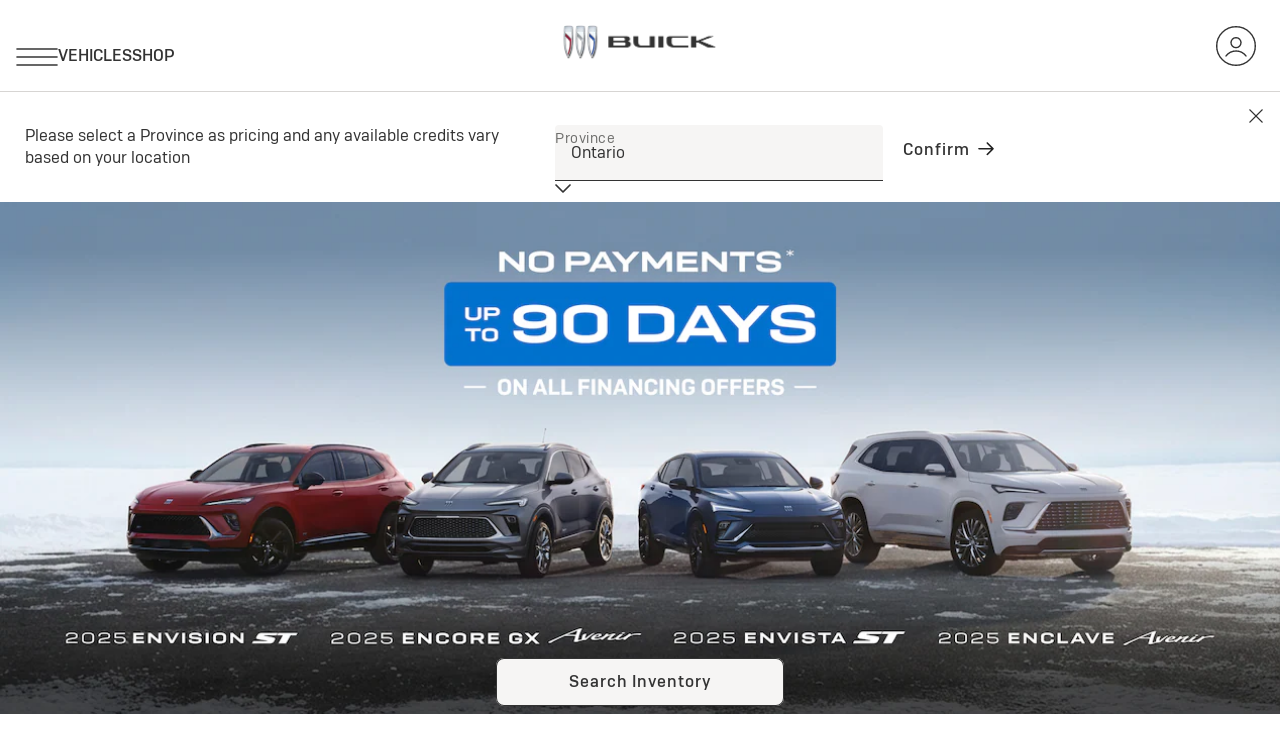

--- FILE ---
content_type: text/html;charset=utf-8
request_url: https://www.buick.ca/content/buick/na/ca/en/index.disclosurespurejson.html
body_size: 2932
content:

    {
    
        "/content/experience-fragments/buick/na/ca/en/partials/index-subcontent/_2025/june-retail/2025-envision-st/master":{"content":&#34;\u003cp\u003eOffer to qualified retail customers on select new 2025 Buick Envision models financed by June 30, 2025. On approved credit. Example based on a specifically equipped 2025 Buick Envision ST model with cash purchase price of\u0026nbsp;\u003cb\u003e$51,130\u003c/b\u003e\u0026nbsp;financed at 0% APR equals $394 bi-weekly for 260 weeks with $0 down payment/trade. 130 payments required. Cost of borrowing: $0 for a total obligation of $51,130. Includes freight; $100 A/C charge; up to $699 dealer fee; estimated Federal Luxury Tax, if applicable to your vehicle; and up to $159.53 lien registration fees (government fee and agent fee) and other fees, levies and duties (which may vary by term, region and/or dealer). Licence, insurance, duty on new tires (QC only) and applicable sales taxes are extra. Down payment and/or security deposit may be required. Payment and cost of borrowing will vary depending on amount borrowed and down payment/trade. Dealers may be free to set individual prices. Factory order or dealer trade may be required, but may not always be available. Offers cannot be combined with certain other offers and may be modified or terminated by General Motors at any time. Conditions apply. See dealer for details.\u003c/p\u003e&#34;, "title":"", "headline":&#34;null&#34;, "buttonLabel":""}
        ,
    
        "/content/experience-fragments/buick/na/ca/en/partials/index-subcontent/disclosures/2026/new-retail/1/master":{"content":&#34;\u003cp\u003eNo finance payments for up to 90 days applies to new and previously unregistered 2025-2027 Chevrolet, Buick,\u0026nbsp;GMC\u0026nbsp;or Cadillac vehicles\u0026nbsp;purchased\u0026nbsp;from a participating dealer and financed on approved credit through participating partner lenders at a\u0026nbsp;subvented\u0026nbsp;rate only between January 3 - March 2, 2026. Finance payments are deferred for up to 90 days (the “Payment Deferral Period”) for monthly payments, and contract\u0026nbsp;term\u0026nbsp;will be extended accordingly. Payment Deferral Period may be slightly less than\u0026nbsp;90 days\u0026nbsp;if you choose bi-weekly or weekly payments. Offer\u0026nbsp;excludes down\u0026nbsp;payment (if applicable),\u0026nbsp;licence, and insurance. Interest charges (if applicable) will not accrue during the first 60 days of the contract, but after\u0026nbsp;60 days\u0026nbsp;interest will begin to accrue up until the end of the Payment Deferral Period, upon which time you will start to repay principal and interest (if applicable) over the term of the contract. Not available on standard finance rates. Dealers may sell for less. Offers cannot be combined with certain other offers and may be\u0026nbsp;modified\u0026nbsp;or terminated by General Motors at any time without notice. Conditions apply. See dealer for details.\u003c/p\u003e \n\u003cp\u003eOffer to\u0026nbsp;qualified\u0026nbsp;retail customers on select new 2026 Buick\u0026nbsp;Envista\u0026nbsp;ST models, while quantities last. Must be leased on approved credit through GM Financial by\u0026nbsp;February 2nd, 2026. Example includes any identified incentives and is based on a 2026 Buick\u0026nbsp;Envista\u0026nbsp;ST with a retail value of\u0026nbsp;\u003cb\u003e$35,825\u003c/b\u003e\u0026nbsp;(includes freight; $100 A/C charge; up to $699 dealer fee; estimated federal luxury tax, if applicable to your vehicle; and lien registration fees [government fee and agent fee] due on lease inception and other applicable fees, levies and duties [which may vary by region and/or dealer]). Bi-weekly payment is $198\u0026nbsp;for\u0026nbsp;48\u0026nbsp;months at\u0026nbsp;3.9% APR with $3,300\u0026nbsp;down payment/trade.\u0026nbsp;104\u0026nbsp;biweekly payments\u0026nbsp;required. Total lease obligation is $23,813. Up to $159.53\u0026nbsp;lien registration fees (government fee and agent fee) which vary by term/region (due at lease\u0026nbsp;inception),\u0026nbsp;licence, insurance, duty on new tires (QC only) and applicable sales taxes are extra. Down payment/trade, security deposit (if any)\u0026nbsp;and first biweekly payment due at lease\u0026nbsp;inception. 16,000km annual allowance; charge of $0.08/km for excess kilometers. Dealers may sell for less. If applicable, factory order or dealer trade may be\u0026nbsp;required\u0026nbsp;but may not always be available. Offers cannot be combined with certain other offers and may be\u0026nbsp;modified\u0026nbsp;or terminated by General Motors at any time without notice. Conditions apply. See\u0026nbsp;participating\u0026nbsp;dealer\u0026nbsp;for details.\u003c/p\u003e&#34;, "title":"", "headline":&#34;null&#34;, "buttonLabel":""}
        ,
    
        "/content/experience-fragments/buick/na/ca/en/partials/index-subcontent/disclosures/2026/new-retail/2/master":{"content":&#34;\u003cp\u003eNo finance payments for up to 90 days applies to new and previously unregistered 2025-2027 Chevrolet, Buick,\u0026nbsp;GMC\u0026nbsp;or Cadillac vehicles\u0026nbsp;purchased\u0026nbsp;from a participating dealer and financed on approved credit through participating partner lenders at a\u0026nbsp;subvented\u0026nbsp;rate only between January 3 - March 2, 2026. Finance payments are deferred for up to 90 days (the “Payment Deferral Period”) for monthly payments, and contract\u0026nbsp;term\u0026nbsp;will be extended accordingly. Payment Deferral Period may be slightly less than\u0026nbsp;90 days\u0026nbsp;if you choose bi-weekly or weekly payments. Offer\u0026nbsp;excludes down\u0026nbsp;payment (if applicable),\u0026nbsp;licence, and insurance. Interest charges (if applicable) will not accrue during the first 60 days of the contract, but after\u0026nbsp;60 days\u0026nbsp;interest will begin to accrue up until the end of the Payment Deferral Period, upon which time you will start to repay principal and interest (if applicable) over the term of the contract. Not available on standard finance rates. Dealers may sell for less. Offers cannot be combined with certain other offers and may be\u0026nbsp;modified\u0026nbsp;or terminated by General Motors at any time without notice. Conditions apply. See dealer for details.\u003c/p\u003e \n\u003cp\u003eOffer to\u0026nbsp;qualified\u0026nbsp;retail customers on select new 2026 Buick Encore GX ST models, while quantities last. Must be leased on approved credit through GM Financial by\u0026nbsp;February 2nd, 2026. Example includes any identified incentives and is based on a 2026 Buick Encore GX ST with a retail value of\u0026nbsp;\u003cb\u003e$40,625\u003c/b\u003e\u0026nbsp;(includes freight; $100 A/C charge; up to $699 dealer fee; estimated federal luxury tax, if applicable to your vehicle; and lien registration fees [government fee and agent fee] due on lease inception and other applicable fees, levies and duties [which may vary by region and/or dealer]). Bi-weekly payment is $225\u0026nbsp;for\u0026nbsp;48\u0026nbsp;months at\u0026nbsp;3.9% APR with $3,900\u0026nbsp;down payment/trade.\u0026nbsp;104\u0026nbsp;biweekly payments\u0026nbsp;required. Total lease obligation is $26,627. Up to $159.53\u0026nbsp;lien registration fees (government fee and agent fee) which vary by term/region (due at lease\u0026nbsp;inception),\u0026nbsp;licence, insurance, duty on new tires (QC only) and applicable sales taxes are extra. Down payment/trade, security deposit (if any)\u0026nbsp;and first biweekly payment due at lease\u0026nbsp;inception. 16,000km annual allowance; charge of $0.08/km for excess kilometers. Dealers may sell for less. If applicable, factory order or dealer trade may be\u0026nbsp;required\u0026nbsp;but may not always be available. Offers cannot be combined with certain other offers and may be\u0026nbsp;modified\u0026nbsp;or terminated by General Motors at any time without notice. Conditions apply. See\u0026nbsp;participating\u0026nbsp;dealer\u0026nbsp;for details.\u003c/p\u003e&#34;, "title":"", "headline":&#34;null&#34;, "buttonLabel":""}
        ,
    
        "/content/experience-fragments/buick/na/ca/en/partials/index-subcontent/_2025/sept-retail/enclave-avenir/master":{"content":&#34;\u003cp\u003eOffer to qualified retail customers on select new in-stock/in-transit 2025 Buick Enclave models, while quantities last. Must be financed on approved credit through participating partner lenders and delivered by September 30, 2025. Example includes any identified incentives and is based on a 2025 Buick Enclave Avenir with purchase price of \u003cb\u003e$73,035\u003c/b\u003e financed at 4.99% APR equals $476 bi-weekly for 260 weeks with $0 down payment/trade. 130 payments required. Cost of borrowing: $0 for a total obligation of $86,682. Includes freight; $100 A/C charge; up to $699 dealer fee; estimated federal luxury tax, if applicable to your vehicle; and up to $159.53 lien registration fees (government fee and agent fee) and other fees, levies and duties (which may vary by term, region and/or dealer). Licence, insurance, duty on new tires (QC only) and applicable sales taxes are extra. Down payment and/or security deposit may be required. Payment and cost of borrowing will vary depending on amount borrowed and down payment/trade. Incentive Protection does not apply to this offer. Any weekly payment equivalent shown is for informational purposes only; payments cannot be made on a weekly basis. Dealers may sell for less. If applicable, factory order or dealer trade may be required but may not always be available. Offers cannot be combined with certain other offers and may be modified or terminated by General Motors at any time without notice. Conditions apply. See participating dealer for details.\u003c/p\u003e&#34;, "title":"", "headline":&#34;null&#34;, "buttonLabel":""}
        ,
    
        "/content/experience-fragments/buick/na/ca/en/partials/index-subcontent/_2025/sept-retail/cotsco-2/master":{"content":&#34;\u003cp\u003eTo qualify for a $1,200 (Executive Member) // $1,000 (Gold Star, Business Member) Member-Only Bonus, you must be a Canadian resident holding a valid driver’s license, have been an active Costco member as of July 31st, 2025, or earlier, and must: (1) Register with Costco to receive your non-transferable Authorization Number; (2) Present the Authorization Number to a participating dealer; (3) Retail purchase, finance or lease an eligible new or demonstrator 2025 (in-stock) Buick Enclave, Envista, Envision or Encore GX model from August 1 – September 30, 2025. If applicable, factory order or dealer trade may be required but may not always be available. Bonus is deducted after taxes are applied to the vehicle purchase price. The purchase or lease of a vehicle does not qualify for the calculation of the Costco Executive Membership 2% Reward.\u0026nbsp; Offer may not be redeemed for cash. Conditions and limitations apply to this limited time offer. See participating dealer for details.\u0026nbsp;\u003c/p\u003e \n\u003cp\u003eFor full program details and for any applicable exclusions see a participating dealer or \u003ca class\u003d\&#34;external auth-external\&#34; href\u003d\&#34;https://www.costcoauto.ca/\&#34; target\u003d\&#34;_blank\&#34; data-link-type\u003d\&#34;external\&#34;\u003ecostcoauto.ca\u003c/a\u003e.\u003c/p\u003e \n\u003cp\u003eOffer is valid at participating authorized GM Canada dealers. Offer available in Canada only. Offer is subject to change without notice. Void where prohibited. Costco and its affiliates do not sell automobiles nor negotiate individual transactions.\u003c/p\u003e&#34;, "title":"", "headline":&#34;null&#34;, "buttonLabel":""}
        ,
    
        "/content/experience-fragments/buick/na/ca/en/common-disclosures-library/90days/master":{"content":&#34;\u003cp\u003eNo finance payments for up to 90 days applies to new and previously unregistered 2025-2027 Chevrolet, Buick, GMC or Cadillac vehicles purchased from a participating dealer and financed on approved credit through participating partner lenders at a subvented rate only between January 3 - March 2, 2026. Finance payments are deferred for up to 90 days (the “Payment Deferral Period”) for monthly payments, and contract term will be extended accordingly. Payment Deferral Period may be slightly less than 90 days if you choose bi-weekly or weekly payments. Offer excludes down payment (if applicable), licence, and insurance. Interest charges (if applicable) will not accrue during the first 60 days of the contract, but after 60 days interest will begin to accrue up until the end of the Payment Deferral Period, upon which time you will start to repay principal and interest (if applicable) over the term of the contract. Not available on standard finance rates. Dealers may sell for less. Offers cannot be combined with certain other offers and may be modified or terminated by General Motors at any time without notice. Conditions apply. See dealer for details.\u0026nbsp;\u003c/p\u003e \n\u003cp\u003e\u0026nbsp;\u003c/p\u003e \n\u003cp\u003eOffer to qualified retail customers on select new in-stock 2026 Buick Envision ST models, while quantities last. Must be financed on approved credit through participating partner lenders by February 2nd, 2026. Example includes any identified incentives and is based on a 2026 Buick Envision ST with purchase price of \u003cb\u003e$51,930\u003c/b\u003e financed at 0% APR equals $375 bi-weekly for 260 weeks with $3,300 down payment/trade. 130 payments required. Cost of borrowing: $0 for a total obligation of $51,930. Includes freight; $100 A/C charge; up to $699 dealer fee; estimated federal luxury tax, if applicable to your vehicle; and up to $159.53 lien registration fees (government fee and agent fee) and other fees, levies and duties (which may vary by term, region and/or dealer). Licence, insurance, duty on new tires (QC only) and applicable sales taxes are extra. Down payment and/or security deposit may be required. Payment and cost of borrowing will vary depending on amount borrowed and down payment/trade. Dealers may sell for less. If applicable, factory order or dealer trade may be required but may not always be available. Offers cannot be combined with certain other offers and may be modified or terminated by General Motors at any time without notice. Conditions apply. See participating dealer for details.\u0026nbsp;\u003c/p\u003e&#34;, "title":"", "headline":&#34;null&#34;, "buttonLabel":""}
        ,
    
        "/content/experience-fragments/buick/na/ca/en/common-disclosures-library/msrp/master":{"content":&#34;\u003cp\u003ePrice includes freight; $100 A/C charge; up to $699 dealer fee; estimated Federal Luxury Tax, if applicable to your vehicle; and other fees, levies and duties (all of which may vary by region and/or dealer). Licence, insurance, registration and applicable sales taxes are extra. Dealers may be free to set individual prices. Factory order or dealer trade may be required. See dealer for details.\u003cbr\u003e \u003c/p\u003e&#34;, "title":"Disclosure", "headline":&#34;null&#34;, "buttonLabel":""}
        ,
    
        "/content/experience-fragments/buick/na/ca/en/common-disclosures-library/msrp-quebec/master":{"content":&#34;\u003cp\u003ePrice includes freight; $100 A/C charge; up to $699 dealer fee; estimated Federal Luxury Tax, if applicable to your vehicle; and other fees, levies and duties (all of which may vary by region and/or dealer). Licence, insurance, registration and applicable sales taxes are extra. Dealers may be free to set individual prices. Factory order or dealer trade may be required. See dealer for details.\u003c/p\u003e&#34;, "title":"", "headline":&#34;null&#34;, "buttonLabel":""}
        ,
    
        "/content/experience-fragments/buick/na/ca/en/partials/index-subcontent/disclosures/_2025_dec_retail/contest-rules1/master":{"content":&#34;\u003cp\u003eNo purchase necessary. Open to age of majority residents of Canada. Starts December 1, 2025 at 9:00:01 a.m. ET and ends November 30, 2026 at 11:59:59 p.m. ET. ONE grand prize (the “Grand Prize”) available to be won consisting of a voucher of up to $75,000 CAD inclusive of all fees and taxes to be put towards ONE eligible new Chevrolet, Buick, GMC, or Cadillac vehicle of confirmed winner’s choice, subject to availability at the time of redemption and contest official rules. No cash-value. Not redeemable for cash. Odds depend on number of eligible entries received. Mathematical skill-testing question required. Full rules and entry details at \u003ca class\u003d\&#34;external auth-external\&#34; href\u003d\&#34;https://www.thebuickcontest.ca/default.aspx?lan\u003den\u0026amp;icd\u003dBUICKBNR#\&#34; target\u003d\&#34;_blank\&#34; data-link-type\u003d\&#34;external\&#34;\u003eTheBuickContest.ca\u003c/a\u003e\u003c/p\u003e&#34;, "title":"", "headline":&#34;null&#34;, "buttonLabel":""}
        ,
    
        "/content/experience-fragments/buick/na/ca/en/partials/index-subcontent/_2025/june-retail/accessoires-promo-tile-addition/master":{"content":&#34;&#34;, "title":"", "headline":&#34;null&#34;, "buttonLabel":""}
        ,
    
        "/content/buick/na/us/en/common-disclosures-library/pricing-disclosure":{"content":&#34;&#34;, "title":"", "headline":&#34;null&#34;, "buttonLabel":""}
        ,
    
        "/content/buick/na/us/en/common-disclosures-library/preproduction-disclosure":{"content":&#34;&#34;, "title":"", "headline":&#34;null&#34;, "buttonLabel":""}
        
    
    }



--- FILE ---
content_type: text/css;charset=utf-8
request_url: https://www.buick.ca/etc.clientlibs/clientlibs/buick-2023/gbds/quantum_countdown_timer.lc-af978e0ae10bfce9f67fd1d6b6756dd7-lc.min.css
body_size: 403
content:
/*!
 * 
 * date: Wed Jan 28 2026 01:11:41 GMT+0000 (Coordinated Universal Time)
 * brand: buick-2023
 *
 * Copyright (c) 2026 General Motors Corp. All Rights Reserved.
 * This material is solely and exclusively owned by General Motors and may not
 * be reproduced elsewhere without prior written approval.
 */
/*!
 * 
 * name: @gbds/quantum
 * version: 1.6.27
 * @gbds/core dependency version: 6.10.0
 * date: Wed Jan 28 2026 00:40:41 GMT+0000 (Coordinated Universal Time)
 * Copyright 2020 GM Global Technology Operations LLC
 * All Rights Reserved.
 * This software is proprietary to GM Global Technology Operations LLC
 * and is protected by intellectual property laws and international
 * intellectual property treaties. Your access to this software is governed
 * by the terms of your license agreement with GM Global Technology Operations LLC.
 * Any other use of the software is strictly prohibited.
 *
 */gb-countdown-timer .cd-digits-container{display:flex;flex:0 0 auto;flex-direction:row;justify-content:center}gb-countdown-timer .cd-digits-container .digit-container{display:flex;flex:0 0 auto;flex-direction:column;justify-content:center}gb-countdown-timer .cd-digits-container .digit-container .cd-digits{align-self:center}gb-countdown-timer .cd-digits-container .cd-divider{align-self:center;display:flex;justify-content:center}gb-countdown-timer .cd-digits-container .digit-container .cd-digits,gb-countdown-timer .cd-digits-container .digit-container .cd-label{align-items:center;display:inline-flex;justify-content:center}.cd-accessibility-label{position:absolute;visibility:hidden}gb-countdown-timer .cd-digits-container .digit-container .cd-digits{height:32px}gb-countdown-timer .cd-digits-container .digit-container .cd-digits-days{width:68px}gb-countdown-timer .cd-digits-container .digit-container .cd-digits-hours,gb-countdown-timer .cd-digits-container .digit-container .cd-digits-seconds,gb-countdown-timer .cd-digits-container .digit-container .cd-digits-minutes{width:46px}gb-countdown-timer .cd-digits-container .digit-container .cd-label{height:16px}gb-countdown-timer .cd-digits-container .cd-divider{margin:0 5px}gb-countdown-timer .cd-digits-container .cd-divider .cd-divider-image{height:24px;width:24px}@media only screen and (min-width: 800px){gb-countdown-timer .cd-digits-container .digit-container .cd-digits{height:44px}gb-countdown-timer .cd-digits-container .digit-container .cd-digits-days{width:96px}gb-countdown-timer .cd-digits-container .digit-container .cd-digits-hours,gb-countdown-timer .cd-digits-container .digit-container .cd-digits-seconds,gb-countdown-timer .cd-digits-container .digit-container .cd-digits-minutes{width:65px}gb-countdown-timer .cd-digits-container .digit-container .cd-label{height:16px}gb-countdown-timer .cd-digits-container .cd-divider{margin:0 10px}gb-countdown-timer .cd-digits-container .cd-divider .cd-divider-image{height:24px;width:24px}}


--- FILE ---
content_type: text/css;charset=utf-8
request_url: https://www.buick.ca/etc.clientlibs/clientlibs/buick-2023/gbds/quantum_video_brightcove.lc-fe31f9fdad9569a48135d739766d4dd4-lc.min.css
body_size: 4031
content:
/*!
 * 
 * date: Wed Jan 28 2026 01:11:41 GMT+0000 (Coordinated Universal Time)
 * brand: buick-2023
 *
 * Copyright (c) 2026 General Motors Corp. All Rights Reserved.
 * This material is solely and exclusively owned by General Motors and may not
 * be reproduced elsewhere without prior written approval.
 */
/*!
 * 
 * name: @gbds/quantum
 * version: 1.6.27
 * @gbds/core dependency version: 6.10.0
 * date: Wed Jan 28 2026 00:40:41 GMT+0000 (Coordinated Universal Time)
 * Copyright 2020 GM Global Technology Operations LLC
 * All Rights Reserved.
 * This software is proprietary to GM Global Technology Operations LLC
 * and is protected by intellectual property laws and international
 * intellectual property treaties. Your access to this software is governed
 * by the terms of your license agreement with GM Global Technology Operations LLC.
 * Any other use of the software is strictly prohibited.
 *
 */gb-video-brightcove .video-js{height:100%;left:0;position:absolute !important;top:0;width:100%;z-index:1}gb-video-brightcove .video-js .vjs-poster,gb-video-brightcove .video-js .vjs-big-play-button{display:none}gb-video-brightcove{display:block;position:relative;width:100%}gb-video-brightcove.disabled{opacity:.5;pointer-events:none}gb-video-brightcove[data-autoplay] .gb-video-posterframe::after{display:none !important}gb-video-brightcove[data-autoplay] .circle-container{cursor:pointer;display:none}gb-video-brightcove[data-autoplay] .gb-autosize{cursor:default}gb-video-brightcove .gb-autosize{cursor:pointer;position:relative}gb-video-brightcove .grab{cursor:grab}gb-video-brightcove .grabbed{cursor:grabbing}gb-video-brightcove .gb-autosize .gb-video-posterframe{display:none}gb-video-brightcove .gb-autosize video-js{visibility:visible}gb-video-brightcove .gb-has-custom-posterframe.gb-posterframe-active.gb-autosize{padding:0 !important}gb-video-brightcove .gb-has-custom-posterframe.gb-posterframe-active.gb-autosize .gb-video-posterframe{position:relative !important}gb-video-brightcove .gb-posterframe-active.gb-autosize{background-color:#000}gb-video-brightcove .gb-posterframe-active.gb-autosize .gb-video-posterframe{display:block}gb-video-brightcove .gb-posterframe-active.gb-autosize video-js{visibility:hidden}gb-video-brightcove .video-info-container.title-and-length-shown:not(.persist-during-play) .video-info-title a{color:#333;cursor:pointer;text-decoration:none}gb-video-brightcove .video-info-container.title-and-length-shown:not(.persist-during-play) .video-info-title a:active,gb-video-brightcove .video-info-container.title-and-length-shown:not(.persist-during-play) .video-info-title a:hover,gb-video-brightcove .video-info-container.title-and-length-shown:not(.persist-during-play) .video-info-title a:focus{color:#6f6f6d;text-decoration:none}gb-video-brightcove .invert.video-info-container a,gb-video-brightcove .video-info-container.title-and-length-shown:not(.persist-during-play) .invert.video-info-title a{color:#fff}gb-video-brightcove .invert.video-info-container a:active,gb-video-brightcove .video-info-container.title-and-length-shown:not(.persist-during-play) .invert.video-info-title a:active,gb-video-brightcove .invert.video-info-container a:hover,gb-video-brightcove .video-info-container.title-and-length-shown:not(.persist-during-play) .invert.video-info-title a:hover{color:#a7a6a4}gb-video-brightcove .invert.video-info-container,gb-video-brightcove .video-info-container.title-and-length-shown:not(.persist-during-play) .invert.video-info-title{color:#fff}gb-video-brightcove .video-info-container.title-and-length-shown:not(.persist-during-play) .video-info-title{color:#333;font-family:"Buick Headline",Arial,sans-serif;font-size:22px;font-weight:300;letter-spacing:0;line-height:1.2}@media(min-width: 800px)and (max-width: 1199px){gb-video-brightcove .video-info-container.title-and-length-shown:not(.persist-during-play) .video-info-title{font-size:28px;line-height:1.2}}@media(min-width: 1200px){gb-video-brightcove .video-info-container.title-and-length-shown:not(.persist-during-play) .video-info-title{font-size:28px;line-height:1.2}}gb-video-brightcove .video-info-container.title-and-length-shown:not(.persist-during-play) .heavy.video-info-title{font-weight:500}gb-video-brightcove .indicator-asset a,gb-video-brightcove .video-info-container a{color:#333;cursor:pointer;text-decoration:underline}gb-video-brightcove .indicator-asset a:hover,gb-video-brightcove .video-info-container a:hover,gb-video-brightcove .indicator-asset a:visited:not([href="#"]),gb-video-brightcove .video-info-container a:visited:not([href="#"]),gb-video-brightcove .indicator-asset a:active,gb-video-brightcove .video-info-container a:active,gb-video-brightcove .indicator-asset a:focus,gb-video-brightcove .video-info-container a:focus{color:#6f6f6d}gb-video-brightcove .invert.indicator-asset a,gb-video-brightcove .invert.video-info-container a{color:#fff;text-decoration:underline}gb-video-brightcove .invert.indicator-asset a:hover,gb-video-brightcove .invert.video-info-container a:hover,gb-video-brightcove .invert.indicator-asset a:visited:not([href="#"]),gb-video-brightcove .invert.video-info-container a:visited:not([href="#"]),gb-video-brightcove .invert.indicator-asset a:active a:focus,gb-video-brightcove .invert.video-info-container a:active a:focus{color:#d7d5d3}gb-video-brightcove .video-info-container{color:#333;font-family:"Buick Text",Arial,sans-serif;font-size:16px;font-weight:400;line-height:1.4}@media(min-width: 800px)and (max-width: 1199px){gb-video-brightcove .video-info-container{font-size:16px;line-height:1.4}}@media(min-width: 1200px){gb-video-brightcove .video-info-container{font-size:16px;line-height:1.4}}gb-video-brightcove .invert.video-info-container{color:#fff}gb-video-brightcove .heavy.video-info-container{font-weight:500}gb-video-brightcove .heavy.video-info-container p{font-weight:500}gb-video-brightcove .video-info-container ul li::marker{color:#fe5000}gb-video-brightcove .indicator-asset{color:#333;font-family:"Buick Text",Arial,sans-serif;font-size:14px;font-weight:400;letter-spacing:normal;line-height:1.4}@media(min-width: 800px)and (max-width: 1199px){gb-video-brightcove .indicator-asset{font-size:14px;line-height:1.4}}@media(min-width: 1200px){gb-video-brightcove .indicator-asset{font-size:14px;line-height:1.4}}gb-video-brightcove .invert.indicator-asset{color:#fff}gb-video-brightcove .heavy.indicator-asset{font-weight:500}gb-video-brightcove .heavy.indicator-asset p{font-weight:500}gb-video-brightcove .indicator-asset ul li::marker{color:#fe5000}gb-video-brightcove{container-name:videocontainer;container-type:inline-size}gb-video-brightcove .gb-autosize .bc-video-iframe-target{display:none}gb-video-brightcove .gb-video-posterframe{-webkit-appearance:none;-moz-appearance:none;appearance:none;background-color:transparent;background-position:center;background-size:cover;border:0;cursor:pointer;height:100%;left:0;margin:0;padding:0;position:absolute;top:0;width:100%}gb-video-brightcove .gb-video-posterframe::after{background-image:url("data:image/svg+xml,%0A%3Csvg%20xmlns=%27http://www.w3.org/2000/svg%27%20width=%27100%27%20height=%27100%27%20fill=%27none%27%3E%3Crect%20width=%2799%27%20height=%2799%27%20x=%27.5%27%20y=%27.5%27%20fill=%27%23333%27%20fill-opacity=%27.5%27%20stroke=%27%23fff%27%20rx=%277.5%27/%3E%3Cpath%20fill=%27%23fff%27%20fill-rule=%27evenodd%27%20d=%27M67.526%2050.711a1.364%201.364%200%200%200%200-2.331L42.07%2032.925A1.364%201.364%200%200%200%2040%2034.091V65a1.363%201.363%200%200%200%202.071%201.166L67.526%2050.71Z%27%20clip-rule=%27evenodd%27/%3E%3C/svg%3E");background-repeat:no-repeat;background-size:100%;content:"";display:inline-block;height:3.125rem;left:50%;position:absolute;top:50%;transform:translate(-50%, -50%) scale(1);transition:all .25s ease-out;width:3.125rem}gb-video-brightcove .gb-video-posterframe:hover::after{opacity:1}gb-video-brightcove .gb-video-posterframe:hover::after{background-image:url("data:image/svg+xml,%3Csvg%20width=%27100%27%20height=%27100%27%20viewBox=%270%200%20100%20100%27%20fill=%27none%27%20xmlns=%27http://www.w3.org/2000/svg%27%3E%3Cg%20id=%27icon-play%27%3E%3Cg%20id=%27play-lrg%27%3E%3Cmask%20id=%27path-1-inside-1_3793_35272%27%20fill=%27white%27%3E%3Cpath%20fill-rule=%27evenodd%27%20clip-rule=%27evenodd%27%20d=%27M8%200C3.58172%200%200%203.58172%200%208V92C0%2096.4183%203.58172%20100%208%20100H92C96.4183%20100%20100%2096.4183%20100%2092V8C100%203.58172%2096.4183%200%2092%200H8ZM68.1818%2049.5455C68.1818%2050.0219%2067.9331%2050.4638%2067.5259%2050.7111L42.0713%2066.1656C41.6503%2066.4212%2041.1241%2066.4299%2040.6949%2066.1884C40.2656%2065.9468%2040%2065.4926%2040%2065L40%2034.0909C40%2033.5984%2040.2656%2033.1441%2040.6949%2032.9025C41.1241%2032.661%2041.6503%2032.6697%2042.0713%2032.9253L67.5259%2048.3798C67.9331%2048.6271%2068.1818%2049.069%2068.1818%2049.5455Z%27/%3E%3C/mask%3E%3Cpath%20fill-rule=%27evenodd%27%20clip-rule=%27evenodd%27%20d=%27M8%200C3.58172%200%200%203.58172%200%208V92C0%2096.4183%203.58172%20100%208%20100H92C96.4183%20100%20100%2096.4183%20100%2092V8C100%203.58172%2096.4183%200%2092%200H8ZM68.1818%2049.5455C68.1818%2050.0219%2067.9331%2050.4638%2067.5259%2050.7111L42.0713%2066.1656C41.6503%2066.4212%2041.1241%2066.4299%2040.6949%2066.1884C40.2656%2065.9468%2040%2065.4926%2040%2065L40%2034.0909C40%2033.5984%2040.2656%2033.1441%2040.6949%2032.9025C41.1241%2032.661%2041.6503%2032.6697%2042.0713%2032.9253L67.5259%2048.3798C67.9331%2048.6271%2068.1818%2049.069%2068.1818%2049.5455Z%27%20fill=%27white%27/%3E%3Cpath%20d=%27M67.5259%2050.7111L68.0449%2051.5659L68.0449%2051.5659L67.5259%2050.7111ZM42.0713%2066.1656L41.5524%2065.3108L41.5523%2065.3108L42.0713%2066.1656ZM40.6949%2066.1884L40.2045%2067.0599L40.2045%2067.0599L40.6949%2066.1884ZM40%2065H39H40ZM40%2034.0909H41H40ZM40.6949%2032.9025L41.1853%2033.774L41.1853%2033.774L40.6949%2032.9025ZM42.0713%2032.9253L41.5524%2033.7801L42.0713%2032.9253ZM67.5259%2048.3798L68.0449%2047.5251L68.0449%2047.5251L67.5259%2048.3798ZM1%208C1%204.13401%204.13401%201%208%201V-1C3.02944%20-1%20-1%203.02944%20-1%208H1ZM1%2092V8H-1V92H1ZM8%2099C4.13401%2099%201%2095.866%201%2092H-1C-1%2096.9706%203.02944%20101%208%20101V99ZM92%2099H8V101H92V99ZM99%2092C99%2095.866%2095.866%2099%2092%2099V101C96.9706%20101%20101%2096.9706%20101%2092H99ZM99%208V92H101V8H99ZM92%201C95.866%201%2099%204.13401%2099%208H101C101%203.02944%2096.9706%20-1%2092%20-1V1ZM8%201H92V-1H8V1ZM68.0449%2051.5659C68.7508%2051.1373%2069.1818%2050.3713%2069.1818%2049.5455H67.1818C67.1818%2049.6725%2067.1155%2049.7903%2067.0069%2049.8563L68.0449%2051.5659ZM42.5903%2067.0204L68.0449%2051.5659L67.0069%2049.8563L41.5524%2065.3108L42.5903%2067.0204ZM40.2045%2067.0599C40.9485%2067.4786%2041.8605%2067.4635%2042.5903%2067.0204L41.5523%2065.3108C41.4401%2065.379%2041.2998%2065.3813%2041.1853%2065.3169L40.2045%2067.0599ZM39%2065C39%2065.8538%2039.4604%2066.6412%2040.2045%2067.0599L41.1853%2065.3169C41.0708%2065.2525%2041%2065.1313%2041%2065H39ZM39%2034.0909L39%2065H41L41%2034.0909H39ZM40.2045%2032.031C39.4604%2032.4497%2039%2033.2371%2039%2034.0909H41C41%2033.9596%2041.0708%2033.8384%2041.1853%2033.774L40.2045%2032.031ZM42.5903%2032.0705C41.8605%2031.6274%2040.9485%2031.6123%2040.2045%2032.031L41.1853%2033.774C41.2998%2033.7096%2041.4401%2033.7119%2041.5524%2033.7801L42.5903%2032.0705ZM68.0449%2047.5251L42.5903%2032.0705L41.5524%2033.7801L67.0069%2049.2346L68.0449%2047.5251ZM69.1818%2049.5455C69.1818%2048.7196%2068.7508%2047.9536%2068.0449%2047.5251L67.0069%2049.2346C67.1155%2049.3006%2067.1818%2049.4184%2067.1818%2049.5455H69.1818Z%27%20fill=%27white%27%20mask=%27url%28%23path-1-inside-1_3793_35272%29%27/%3E%3C/g%3E%3C/g%3E%3C/svg%3E")}gb-video-brightcove .video-js{background-color:#000}gb-video-brightcove .video-js button:hover,gb-video-brightcove .video-js button:focus{background-color:unset}gb-video-brightcove .video-js .vjs-play-progress,gb-video-brightcove .video-js .vjs-volume-level{background-color:#fff;background-image:none}gb-video-brightcove .video-js .vjs-load-progress{background-color:#333}gb-video-brightcove .video-js .vjs-load-progress div{background-color:#333}gb-video-brightcove .video-js .vjs-volume-bar.vjs-slider.vjs-slider-vertical::before{background-color:#fff;box-shadow:none}gb-video-brightcove .video-js .vjs-subs-caps-button,gb-video-brightcove .video-js .vjs-quality-menu-button{margin:0;padding:0}gb-video-brightcove .video-js .vjs-control.vjs-close-button,gb-video-brightcove .video-js .vjs-share-control,gb-video-brightcove .video-js .vjs-captions-button,gb-video-brightcove .video-js .vjs-fullscreen-control,gb-video-brightcove .video-js .vjs-play-control{background-color:transparent}gb-video-brightcove .video-helper-asset{height:3.529rem;left:50%;pointer-events:none;position:absolute;top:50%;transform:translate3d(-50%, -50%, 0);width:3.529rem;z-index:1}gb-video-brightcove .video-helper-asset img{display:inline-block;height:100%;vertical-align:top;width:100%}gb-video-brightcove .video-helper-asset.hide{display:none}gb-video-brightcove .indicator-asset{align-items:center;display:flex;inset-inline-start:0;pointer-events:none;position:absolute;top:1rem;z-index:1}gb-video-brightcove .indicator-asset .indicator-asset-image{height:1.839rem;margin-inline-end:.5rem;vertical-align:middle;width:2rem}gb-video-brightcove .video-info-container{height:auto;padding-block:.625rem;padding-inline:1.25rem;text-align:start;width:100%}gb-video-brightcove .video-info-container.title-and-length-shown{background:transparent;bottom:0;font-weight:400;padding-block:.625rem;padding-inline:1.25rem;position:absolute;background-color:#f6f5f4}gb-video-brightcove .video-info-container.title-and-length-shown .video-info-title,gb-video-brightcove .video-info-container.title-and-length-shown .video-info-time{display:inline}gb-video-brightcove .video-info-container.title-and-length-shown.hide{display:none}gb-video-brightcove .video-info-container.title-and-length-shown.persist-during-play{background-color:transparent;position:relative}gb-video-brightcove .video-info-container.title-and-length-shown:not(.persist-during-play) .video-info-title{display:block}gb-video-brightcove .altvideo-toggle{cursor:pointer;display:flex;justify-content:center}gb-video-brightcove .altvideo-toggle .altvideo-icon{background-image:url("data:image/svg+xml,%3Csvg%20version=%271.1%27%20id=%27Layer_1%27%20xmlns=%27http://www.w3.org/2000/svg%27%20xmlns:xlink=%27http://www.w3.org/1999/xlink%27%20x=%270px%27%20y=%270px%27%20viewBox=%270%200%2050%2040%27%20style=%27enable-background:new%200%200%2050%2040;%27%20xml:space=%27preserve%27%3E%3Cstyle%20type=%27text/css%27%3E%20.st0%7Bfill:%23FFFFFF;%7D%0A%3C/style%3E%3Cg%3E%3Cg%3E%3Cg%3E%3Cpath%20class=%27st0%27%20d=%27M10.6,12h7c1.4,0,2.5,0.2,3.3,0.6c0.8,0.4,1.5,0.9,2.1,1.6c0.6,0.7,1,1.5,1.2,2.4c0.2,0.9,0.4,1.9,0.4,2.9%20c0,1.6-0.2,2.9-0.6,3.8c-0.4,0.9-0.9,1.6-1.5,2.2c-0.7,0.6-1.4,1-2.1,1.2c-1,0.3-2,0.4-2.8,0.4h-7V12z%20M15.3,15.5v8.3h1.1%20c1,0,1.7-0.1,2.1-0.3c0.4-0.2,0.7-0.6,1-1.1s0.4-1.4,0.4-2.6c0-1.6-0.3-2.7-0.8-3.3c-0.5-0.6-1.4-0.9-2.6-0.9H15.3z%27/%3E%3C/g%3E%3Cpath%20class=%27st0%27%20d=%27M20.9,8.3c0,0,12.2,0,12.2,11S20.9,31,20.9,31s7.9-3.9,7.9-11.8S20.9,8.3,20.9,8.3z%27/%3E%3Cpath%20class=%27st0%27%20d=%27M25.7,4.7c0,0,13.9,1.6,13.9,14.9s-13.9,15-13.9,15s10.1-4.5,10.1-15C35.9,9,25.7,4.7,25.7,4.7z%27/%3E%3C/g%3E%3C/g%3E%3C/svg%3E");background-repeat:no-repeat;background-size:cover;content:"";height:20px;margin:auto;width:20px}gb-video-brightcove .left-arrow,gb-video-brightcove .right-arrow{-webkit-appearance:none;-moz-appearance:none;appearance:none;background-color:transparent;border:0;cursor:pointer;height:2rem;margin:0;padding:0;position:absolute;top:50%;transform:translateY(-50%);width:2rem;z-index:2}gb-video-brightcove .left-arrow::after,gb-video-brightcove .right-arrow::after{background-image:url("data:image/svg+xml,%0A%3Csvg%20width=%2748%27%20height=%2748%27%20viewBox=%270%200%2048%2048%27%20fill=%27none%27%20xmlns=%27http://www.w3.org/2000/svg%27%3E%3Crect%20opacity=%270.6%27%20x=%2748%27%20y=%2748%27%20width=%2748%27%20height=%2748%27%20rx=%2724%27%20transform=%27rotate%28180%2048%2048%29%27%20fill=%27%23333333%27/%3E%3Cpath%20d=%27M31%2023.7272H17.4242%27%20stroke=%27white%27%20stroke-width=%271.5%27%20stroke-linecap=%27round%27%20stroke-linejoin=%27round%27/%3E%3Cpath%20d=%27M22.7273%2018L17%2023.7273L22.7273%2029.4546%27%20stroke=%27white%27%20stroke-width=%271.5%27%20stroke-linecap=%27round%27%20stroke-linejoin=%27round%27/%3E%3C/svg%3E");background-position:center;background-repeat:no-repeat;content:"";display:inline-block;height:100%;width:100%}gb-video-brightcove .left-arrow.disabled,gb-video-brightcove .right-arrow.disabled{display:none}gb-video-brightcove .right-arrow{right:0}gb-video-brightcove .right-arrow::after{transform:scaleX(-1)}@media(min-width: 1200px){gb-video-brightcove .gb-video-posterframe::after{height:6.25rem;width:6.25rem}gb-video-brightcove .left-arrow{left:.5rem}gb-video-brightcove .right-arrow{right:.5rem}gb-video-brightcove .left-arrow,gb-video-brightcove .right-arrow{display:block;height:3rem;width:3rem}gb-video-brightcove .video-helper-asset{height:5.217rem;width:5.217rem}}gb-video-brightcove[data-autoplay] .circle-container{align-items:center;height:48px;justify-content:center;position:absolute;width:48px;z-index:5;bottom:.5rem;right:.5rem}gb-video-brightcove[data-autoplay] .circle-container.gb-show{display:flex}@container videocontainer (min-width: 800px){gb-video-brightcove[data-autoplay] .circle-container{bottom:3rem;right:3rem}}gb-video-brightcove[data-autoplay] .circle-progress{-webkit-appearance:none;-moz-appearance:none;appearance:none;background-color:#ffffff99;border-radius:50%;height:32px;padding:2px;width:32px}gb-video-brightcove[data-autoplay] .circle-progress .inner{align-items:center;background-color:transparent;background-image:url("data:image/svg+xml,%3Csvg%20xmlns%3D%22http%3A%2F%2Fwww.w3.org%2F2000%2Fsvg%22%20width%3D%2256%22%20height%3D%2256%22%20fill%3D%22none%22%3E%3Ccircle%20cx%3D%2228%22%20cy%3D%2228%22%20r%3D%2228%22%20fill%3D%22%23000%22%20opacity%3D%22.6%22%2F%3E%3C%2Fsvg%3E");background-position:center;background-repeat:no-repeat;background-size:100%;border:1px solid transparent;border-radius:50%;display:flex;height:28px;justify-content:center;width:28px}gb-video-brightcove[data-autoplay] .circle-progress .vjs-autopaused{background-color:transparent !important;background-image:url("data:image/svg+xml,%3Csvg%20xmlns%3D%22http%3A%2F%2Fwww.w3.org%2F2000%2Fsvg%22%20width%3D%2216%22%20height%3D%2218%22%20fill%3D%22none%22%3E%3Cpath%20fill%3D%22%23fff%22%20d%3D%22M14.828%208.36%201.328.11A.75.75%200%200%200%20.187.75v16.5a.75.75%200%200%200%201.141.64l13.5-8.25a.75.75%200%200%200%200-1.28Z%22%2F%3E%3C%2Fsvg%3E");background-position:center;background-repeat:no-repeat;background-size:100%;border-radius:0;height:10px;margin:0 0 0 2px;padding:0;width:8px}gb-video-brightcove[data-autoplay] .circle-progress .vjs-autoplaying{background-image:url("data:image/svg+xml,%3Csvg%20xmlns%3D%22http%3A%2F%2Fwww.w3.org%2F2000%2Fsvg%22%20width%3D%227%22%20height%3D%2211%22%20viewBox%3D%220%200%207%2011%22%20fill%3D%22none%22%3E%0A%20%20%3Crect%20x%3D%220%22%20y%3D%220%22%20width%3D%222%22%20height%3D%229%22%20rx%3D%220.5%22%20fill%3D%22%23fff%22%2F%3E%0A%20%20%3Crect%20x%3D%225%22%20y%3D%220%22%20width%3D%222%22%20height%3D%229%22%20rx%3D%220.5%22%20fill%3D%22%23fff%22%2F%3E%0A%3C%2Fsvg%3E");box-sizing:border-box;height:9px;padding:0;width:7px}gb-video-brightcove[data-autoplay] .circle-progress svg{fill:none;height:32px;inset-inline-start:8px;position:absolute;stroke:#fff;stroke-dasharray:100,100;stroke-linecap:round;stroke-width:3px;top:8px;transform:rotate(-90deg);width:32px}gb-video-brightcove[data-autoplay] .circle-progress svg .svg-circle{cx:16px;cy:16px;r:14.5px}


--- FILE ---
content_type: text/css;charset=utf-8
request_url: https://www.buick.ca/etc.clientlibs/clientlibs/buick-2023/gbds/quantum_legal_notification.lc-663f7fef6ef6b3788a998ad3c02098c4-lc.min.css
body_size: 1891
content:
/*!
 * 
 * date: Wed Jan 28 2026 01:11:41 GMT+0000 (Coordinated Universal Time)
 * brand: buick-2023
 *
 * Copyright (c) 2026 General Motors Corp. All Rights Reserved.
 * This material is solely and exclusively owned by General Motors and may not
 * be reproduced elsewhere without prior written approval.
 */
/*!
 * 
 * name: @gbds/quantum
 * version: 1.6.27
 * @gbds/core dependency version: 6.10.0
 * date: Wed Jan 28 2026 00:40:41 GMT+0000 (Coordinated Universal Time)
 * Copyright 2020 GM Global Technology Operations LLC
 * All Rights Reserved.
 * This software is proprietary to GM Global Technology Operations LLC
 * and is protected by intellectual property laws and international
 * intellectual property treaties. Your access to this software is governed
 * by the terms of your license agreement with GM Global Technology Operations LLC.
 * Any other use of the software is strictly prohibited.
 *
 */gb-legal-notification{bottom:0;display:block;inset-inline-start:0;position:fixed;transition:max-height .75s cubic-bezier(0, 1, 0.5, 1);width:100%;z-index:150}gb-legal-notification.show{max-height:600px}gb-legal-notification.show.accepted{max-height:0}gb-legal-notification .gb-content-container{position:relative}gb-legal-notification .gb-row{display:flex;flex-direction:column}.gb-align-left{text-align:left}.gb-align-center{text-align:center}.gb-align-right{text-align:right}gb-legal-notification .gb-color-brand-black.gb-content a{color:#666;cursor:pointer;text-decoration:underline}gb-legal-notification .gb-color-brand-black.gb-content a:hover{color:#c9480c;text-decoration:underline}gb-legal-notification .invert.gb-title a,gb-legal-notification .invert.gb-content a{color:#fff}gb-legal-notification .invert.gb-title a:hover,gb-legal-notification .invert.gb-content a:hover{color:#cbcbcb}gb-legal-notification .invert.gb-title,gb-legal-notification .invert.gb-content{color:#fff}gb-legal-notification .gb-content a{color:#666;cursor:pointer;text-decoration:underline}gb-legal-notification .gb-content a:active,gb-legal-notification .gb-content a:hover{color:#c9480c;text-decoration:underline}gb-legal-notification .invert.gb-content a{color:#fff;text-decoration:underline}gb-legal-notification .invert.gb-content a:hover,gb-legal-notification .invert.gb-content a:visited:not([href="#"]),gb-legal-notification .invert.gb-content a:active{color:#cbcbcb}gb-legal-notification .gb-content{color:#666;font-family:AvenirNext,Helvetica,Arial,sans-serif;font-size:14px;font-weight:400;letter-spacing:normal;line-height:20px}@media(min-width: 800px)and (max-width: 1199px){gb-legal-notification .gb-content{font-size:16px;line-height:22px}}@media(min-width: 1200px){gb-legal-notification .gb-content{font-size:16px;line-height:22px}}gb-legal-notification .gb-color-brand-black.gb-content{color:#2b2b2b}gb-legal-notification .gb-color-brand-black.gb-content a{color:#2b2b2b}gb-legal-notification .heavy.gb-content{font-weight:700}gb-legal-notification .gb-content li{margin-top:calc(.375 * 16px)}@media only screen and (min-width: 800px){gb-legal-notification .gb-content li{margin-top:calc(.39 * 16px)}}@media only screen and (min-width: 1200px){gb-legal-notification .gb-content li{margin-top:calc(.406 * 16px)}}gb-legal-notification .gb-title{color:#666;font-family:Futura,Helvetica,Arial,sans-serif;font-size:14px;font-weight:400;letter-spacing:normal;line-height:18px;margin:0}@media(min-width: 800px)and (max-width: 1199px){gb-legal-notification .gb-title{font-size:14px}}@media(min-width: 1200px){gb-legal-notification .gb-title{font-size:14px}}gb-legal-notification .invert.gb-title{font-size:15px;letter-spacing:3px;line-height:23px}@media print,only screen and (min-width: 800px){gb-legal-notification .invert.gb-title{font-size:15px}}gb-legal-notification .invert.heavy.gb-title{font-weight:700}@media print,only screen and (min-width: 800px){gb-legal-notification .invert.heavy.gb-title{font-size:16px;letter-spacing:4.5px;line-height:24px}}gb-legal-notification .heavy.gb-title{font-size:15px;font-weight:700;letter-spacing:4.22px;line-height:24px}@media print,only screen and (min-width: 800px){gb-legal-notification .heavy.gb-title{font-size:16px;letter-spacing:4.5px}}gb-legal-notification{background-color:#2b2b2b;color:#fff;min-height:0;max-height:45px}gb-legal-notification .gb-title{padding-block:13px 12px;padding-inline:13px;color:#fff;float:left;height:45px;letter-spacing:2px}gb-legal-notification .gb-title .gb-close-button,gb-legal-notification .gb-title .gb-minimize-text{align-items:center;display:flex;height:20px;position:fixed}gb-legal-notification .gb-title .gb-close-button .icon-minus,gb-legal-notification .gb-title .gb-close-button .icon-plus,gb-legal-notification .gb-title .gb-minimize-text .icon-minus,gb-legal-notification .gb-title .gb-minimize-text .icon-plus{background-repeat:no-repeat;content:"";height:26px;width:26px;margin-inline-end:13px;position:relative}gb-legal-notification .gb-title .gb-close-button .icon-minus,gb-legal-notification .gb-title .gb-minimize-text .icon-minus{background-image:url("data:image/svg+xml,%3Csvg%20xmlns%3D%22http%3A%2F%2Fwww.w3.org%2F2000%2Fsvg%22%20viewBox%3D%22-5%20-12.5%2030%2030%22%3E%3Cpath%20fill%3D%22%23fff%22%20d%3D%22M0%200h19v3H0z%22%2F%3E%3C%2Fsvg%3E")}gb-legal-notification .gb-title .gb-close-button .icon-plus,gb-legal-notification .gb-title .gb-minimize-text .icon-plus{background-image:url("data:image/svg+xml,%3Csvg%20xmlns%3D%22http%3A%2F%2Fwww.w3.org%2F2000%2Fsvg%22%20viewBox%3D%22-5%20-5%2030%2030%22%3E%3Cpath%20fill%3D%22%23fff%22%20d%3D%22M19%2011h-8v8H8v-8H0V8h8V0h3v8h8v3Z%22%2F%3E%3C%2Fsvg%3E")}gb-legal-notification .close-btn{background-color:transparent;background-image:url("data:image/svg+xml,%3Csvg%20enable-background%3D%22new%200%200%2032%2032%22%20id%3D%22Close_Circle_White%22%20version%3D%221.1%22%20viewBox%3D%220%200%2032%2032%22%20xml%3Aspace%3D%22preserve%22%20xmlns%3D%22http%3A%2F%2Fwww.w3.org%2F2000%2Fsvg%22%20xmlns%3Axlink%3D%22http%3A%2F%2Fwww.w3.org%2F1999%2Fxlink%22%3E%0A%20%20%20%20%3Cg%20id%3D%22Close%20Circle%22%3E%0A%20%20%20%20%20%20%3Cpath%20fill%3D%22%23ffffff%22%20clip-rule%3D%22evenodd%22%20d%3D%22M16%2C0C7.163%2C0%2C0%2C7.163%2C0%2C16c0%2C8.836%2C7.163%2C16%2C16%2C16%20%20%20c8.836%2C0%2C16-7.163%2C16-16C32%2C7.163%2C24.836%2C0%2C16%2C0z%20M16%2C30C8.268%2C30%2C2%2C23.732%2C2%2C16C2%2C8.268%2C8.268%2C2%2C16%2C2s14%2C6.268%2C14%2C14%20%20%20C30%2C23.732%2C23.732%2C30%2C16%2C30z%22%20fill-rule%3D%22evenodd%22%20%2F%3E%0A%20%20%20%20%20%20%3Cpath%20fill%3D%22%23ffffff%22%20clip-rule%3D%22evenodd%22%20d%3D%22M22.729%2C21.271l-5.268-5.269l5.238-5.195%20%20%20c0.395-0.391%2C0.395-1.024%2C0-1.414c-0.394-0.39-1.034-0.39-1.428%2C0l-5.231%2C5.188l-5.309-5.31c-0.394-0.396-1.034-0.396-1.428%2C0%20%20%20c-0.394%2C0.395-0.394%2C1.037%2C0%2C1.432l5.301%2C5.302l-5.331%2C5.287c-0.394%2C0.391-0.394%2C1.024%2C0%2C1.414c0.394%2C0.391%2C1.034%2C0.391%2C1.429%2C0%20%20%20l5.324-5.28l5.276%2C5.276c0.394%2C0.396%2C1.034%2C0.396%2C1.428%2C0C23.123%2C22.308%2C23.123%2C21.667%2C22.729%2C21.271z%22%20fill-rule%3D%22evenodd%22%20%2F%3E%0A%20%20%20%20%3C%2Fg%3E%0A%20%20%3C%2Fsvg%3E");background-repeat:no-repeat;background-size:contain;border:0;cursor:pointer;height:18px;inset-inline-end:0;padding:0;position:absolute;top:0;width:18px;margin:12px}gb-legal-notification .gb-button-container{align-self:flex-end;display:flex;gap:13px;padding-block:0 13px;padding-inline:13px;float:right;width:66.67%}gb-legal-notification .gb-button-container .gb-primary-button{background-color:#2b2b2b;border-color:#fff;color:#fff;margin-block-end:13px}gb-legal-notification .gb-button-container .gb-primary-button:hover{background-color:#fff;color:#cbcbcb}gb-legal-notification .gb-button-container .gb-secondary-button{background-color:#2b2b2b;border-color:#cbcbcb;color:#cbcbcb;margin-block-end:13px}gb-legal-notification .gb-button-container .gb-secondary-button:hover{background-color:#cbcbcb;color:#2b2b2b}gb-legal-notification .gb-button-container .gb-modal-button{margin-block-end:12px;width:50%}gb-legal-notification .gb-button-container button{cursor:pointer}gb-legal-notification .gb-minimize-text.gb-disclaimer-none,gb-legal-notification .close-btn.gb-disclaimer-none,gb-legal-notification .gb-close-button.gb-disclaimer-none,gb-legal-notification .gb-content.gb-disclaimer-none,gb-legal-notification .gb-button-container.gb-disclaimer-none{visibility:hidden}gb-legal-notification .gb-content{color:#fff;display:inline-block;padding:13px}gb-legal-notification .gb-content a{color:#fff}gb-legal-notification .gb-content a:hover{color:#cbcbcb}gb-legal-notification .gb-silent-consent{padding-inline-end:25%}@media only screen and (max-width: 799px){gb-legal-notification{max-height:41px}gb-legal-notification .gb-title{padding:12px 12px 11px}gb-legal-notification .gb-title .gb-close-button .icon-minus,gb-legal-notification .gb-title .gb-close-button .icon-plus,gb-legal-notification .gb-title .gb-minimize-text .icon-minus,gb-legal-notification .gb-title .gb-minimize-text .icon-plus{margin:12px;position:fixed;right:0}gb-legal-notification .close-btn{height:15px;margin:12px;width:15px}gb-legal-notification .gb-button-container{flex-direction:column;gap:12px;padding:0 12px 12px;width:100%}gb-legal-notification .gb-button-container .gb-primary-button,gb-legal-notification .gb-button-container .gb-secondary-button{margin-block-end:0}gb-legal-notification .gb-button-container .gb-modal-button{margin-block-end:10px;width:100%}gb-legal-notification .gb-content{padding:12px}gb-legal-notification .gb-silent-consent{padding:10px 25% 10px 10px}}


--- FILE ---
content_type: application/javascript;charset=utf-8
request_url: https://www.buick.ca/etc.clientlibs/clientlibs/solar/shared/vendor.lc-0d2e83f81d8f4ee0e76c3a68406aac77-lc.min.js
body_size: 32494
content:
/*

 @date      Wed Jan 28 2026 01:10:54 GMT+0000 (Coordinated Universal Time)
 @time      1769562593000
 @brand     solar
 @version   v2026_128_110749_0007395274

 Copyright (c) 2026 General Motors Corp. All Rights Reserved.
 This material is solely and exclusively owned by General Motors and may not
 be reproduced elsewhere without prior written approval.


 Foundation Responsive Library
 http://foundation.zurb.com
 Copyright 2015, ZURB
 Free to use under the MIT license.
 http://www.opensource.org/licenses/mit-license.php

 MIT Licensed.

 Date: Thu Jun 12 2014 15:18:26

 Includes:
 Simple JavaScript Inheritance
 By John Resig http://ejohn.org/
 MIT Licensed.

 @module Tc

 matchMedia() polyfill - Test a CSS media type/query in JS. Authors & copyright (c) 2012: Scott Jehl, Paul Irish, Nicholas Zakas, David Knight. Dual MIT/BSD license */
'use strict';(function(f,n,b,e){function a(h){this.selector=h;this.query=""}(function(h){var k=f("head");k.prepend(f.map(h,function(p){if(0===k.has("."+p).length)return'\x3cmeta class\x3d"'+p+'" /\x3e'}))})("foundation-mq-small foundation-mq-small-only foundation-mq-medium foundation-mq-medium-only foundation-mq-large foundation-mq-large-only foundation-mq-xlarge foundation-mq-xlarge-only foundation-mq-xxlarge foundation-data-attribute-namespace".split(" "));f(function(){"undefined"!==typeof FastClick&&
"undefined"!==typeof b.body&&FastClick.attach(b.body)});var c=function(h,k){if("string"===typeof h){if(k){if(k.jquery){var p=k[0];if(!p)return k}else p=k;return f(p.querySelectorAll(h))}return f(b.querySelectorAll(h))}return f(h,k)},d=function(h){var k=[];h||k.push("data");0<this.namespace.length&&k.push(this.namespace);k.push(this.name);return k.join("-")},g=function(h){h=h.split("-");for(var k=h.length,p=[];k--;)0!==k?p.push(h[k]):0<this.namespace.length?p.push(this.namespace,h[k]):p.push(h[k]);
return p.reverse().join("-")},m=function(h,k){var p=this,r=function(){var u=c(this),w=!u.data(p.attr_name(!0)+"-init");u.data(p.attr_name(!0)+"-init",f.extend({},p.settings,k||h,p.data_options(u)));w&&p.events(this)};c(this.scope).is("["+this.attr_name()+"]")?r.call(this.scope):c("["+this.attr_name()+"]",this.scope).each(r);if("string"===typeof h)return this[h].call(this,k)},t=function(h,k){function p(){k(h[0])}function r(){this.one("load",p);if(/MSIE (\d+\.\d+);/.test(navigator.userAgent)){var u=
this.attr("src"),w=u.match(/\?/)?"\x26":"?";w+="random\x3d"+(new Date).getTime();this.attr("src",u+w)}}h.attr("src")?h[0].complete||4===h[0].readyState?p():r.call(h):p()};n.matchMedia||(n.matchMedia=function(){var h=n.styleMedia||n.media;if(!h){var k=b.createElement("style"),p=b.getElementsByTagName("script")[0],r=null;k.type="text/css";k.id="matchmediajs-test";p.parentNode.insertBefore(k,p);r="getComputedStyle"in n&&n.getComputedStyle(k,null)||k.currentStyle;h={matchMedium:function(u){u="@media "+
u+"{ #matchmediajs-test { width: 1px; } }";k.styleSheet?k.styleSheet.cssText=u:k.textContent=u;return"1px"===r.width}}}return function(u){return{matches:h.matchMedium(u||"all"),media:u||"all"}}}());(function(h){function k(){p&&(w(k),q&&h.fx.tick())}for(var p,r=0,u=["webkit","moz"],w=n.requestAnimationFrame,l=n.cancelAnimationFrame,q="undefined"!==typeof h.fx;r<u.length&&!w;r++)w=n[u[r]+"RequestAnimationFrame"],l=l||n[u[r]+"CancelAnimationFrame"]||n[u[r]+"CancelRequestAnimationFrame"];w?(n.requestAnimationFrame=
w,n.cancelAnimationFrame=l,q&&(h.fx.timer=function(v){v()&&h.timers.push(v)&&!p&&(p=!0,k())},h.fx.stop=function(){p=!1})):(n.requestAnimationFrame=function(v){var x=(new Date).getTime(),z=Math.max(0,16-(x-r)),y=n.setTimeout(function(){v(x+z)},z);r=x+z;return y},n.cancelAnimationFrame=function(v){clearTimeout(v)})})(f);a.prototype.toString=function(){return this.query||(this.query=c(this.selector).css("font-family").replace(/^[\/\\'"]+|(;\s?})+|[\/\\'"]+$/g,""))};n.Foundation={name:"Foundation",version:"5.5.3",
media_queries:{small:new a(".foundation-mq-small"),"small-only":new a(".foundation-mq-small-only"),medium:new a(".foundation-mq-medium"),"medium-only":new a(".foundation-mq-medium-only"),large:new a(".foundation-mq-large"),"large-only":new a(".foundation-mq-large-only"),xlarge:new a(".foundation-mq-xlarge"),"xlarge-only":new a(".foundation-mq-xlarge-only"),xxlarge:new a(".foundation-mq-xxlarge")},stylesheet:f("\x3cstyle\x3e\x3c/style\x3e").appendTo("head")[0].sheet,global:{namespace:e},init:function(h,
k,p,r,u){p=[h,p,r,u];r=[];this.rtl=/rtl/i.test(c("html").attr("dir"));this.scope=h||this.scope;this.set_namespace();if(k&&"string"===typeof k&&!/reflow/i.test(k))this.libs.hasOwnProperty(k)&&r.push(this.init_lib(k,p));else for(var w in this.libs)r.push(this.init_lib(w,k));c(n).on("load",function(){c(n).trigger("resize.fndtn.clearing").trigger("resize.fndtn.dropdown").trigger("resize.fndtn.equalizer").trigger("resize.fndtn.interchange").trigger("resize.fndtn.joyride").trigger("resize.fndtn.magellan").trigger("resize.fndtn.topbar").trigger("resize.fndtn.slider")});
return h},init_lib:function(h,k){if(this.libs.hasOwnProperty(h)){this.patch(this.libs[h]);if(k&&k.hasOwnProperty(h))return"undefined"!==typeof this.libs[h].settings?f.extend(!0,this.libs[h].settings,k[h]):"undefined"!==typeof this.libs[h].defaults&&f.extend(!0,this.libs[h].defaults,k[h]),this.libs[h].init.apply(this.libs[h],[this.scope,k[h]]);k=k instanceof Array?k:Array(k);return this.libs[h].init.apply(this.libs[h],k)}return function(){}},patch:function(h){h.scope=this.scope;h.namespace=this.global.namespace;
h.rtl=this.rtl;h.data_options=this.utils.data_options;h.attr_name=d;h.add_namespace=g;h.bindings=m;h.S=this.utils.S},inherit:function(h,k){k=k.split(" ");for(var p=k.length;p--;)this.utils.hasOwnProperty(k[p])&&(h[k[p]]=this.utils[k[p]])},set_namespace:function(){var h=this.global.namespace===e?f(".foundation-data-attribute-namespace").css("font-family"):this.global.namespace;this.global.namespace=h===e||/false/i.test(h)?"":h},libs:{},utils:{S:c,throttle:function(h,k){var p=null;return function(){var r=
this,u=arguments;null==p&&(p=setTimeout(function(){h.apply(r,u);p=null},k))}},debounce:function(h,k,p){var r,u;return function(){var w=this,l=arguments,q=p&&!r;clearTimeout(r);r=setTimeout(function(){r=null;p||(u=h.apply(w,l))},k);q&&(u=h.apply(w,l));return u}},data_options:function(h,k){function p(q){return!isNaN(q-0)&&null!==q&&""!==q&&!1!==q&&!0!==q}function r(q){return"string"===typeof q?f.trim(q):q}k=k||"options";var u={};h=function(q){var v=Foundation.global.namespace;return 0<v.length?q.data(v+
"-"+k):q.data(k)}(h);if("object"===typeof h)return h;var w=(h||":").split(";");for(h=w.length;h--;){var l=w[h].split(":");l=[l[0],l.slice(1).join(":")];/true/i.test(l[1])&&(l[1]=!0);/false/i.test(l[1])&&(l[1]=!1);p(l[1])&&(-1===l[1].indexOf(".")?l[1]=parseInt(l[1],10):l[1]=parseFloat(l[1]));2===l.length&&0<l[0].length&&(u[r(l[0])]=r(l[1]))}return u},register_media:function(h,k){if(Foundation.media_queries[h]===e){f("head").append('\x3cmeta class\x3d"'+k+'"/\x3e');var p=Foundation.media_queries;k=
f("."+k).css("font-family");if("string"===typeof k||k instanceof String)k=k.replace(/^['\\/"]+|(;\s?})+|['\\/"]+$/g,"");p[h]=k}},add_custom_rule:function(h,k){k===e&&Foundation.stylesheet?Foundation.stylesheet.insertRule(h,Foundation.stylesheet.cssRules.length):Foundation.media_queries[k]!==e&&Foundation.stylesheet.insertRule("@media "+Foundation.media_queries[k]+"{ "+h+" }",Foundation.stylesheet.cssRules.length)},image_loaded:function(h,k){function p(w){for(var l=w.length-1;0<=l;l--)if(w.attr("height")===
e)return!1;return!0}var r=this,u=h.length;(0===u||p(h))&&k(h);h.each(function(){t(r.S(this),function(){--u;0===u&&k(h)})})},random_str:function(){this.fidx||(this.fidx=0);this.prefix=this.prefix||[this.name||"F",(+new Date).toString(36)].join("-");return this.prefix+(this.fidx++).toString(36)},match:function(h){return n.matchMedia(h).matches},is_small_up:function(){return this.match(Foundation.media_queries.small)},is_medium_up:function(){return this.match(Foundation.media_queries.medium)},is_large_up:function(){return this.match(Foundation.media_queries.large)},
is_xlarge_up:function(){return this.match(Foundation.media_queries.xlarge)},is_xxlarge_up:function(){return this.match(Foundation.media_queries.xxlarge)},is_small_only:function(){return!this.is_medium_up()&&!this.is_large_up()&&!this.is_xlarge_up()&&!this.is_xxlarge_up()},is_medium_only:function(){return this.is_medium_up()&&!this.is_large_up()&&!this.is_xlarge_up()&&!this.is_xxlarge_up()},is_large_only:function(){return this.is_medium_up()&&this.is_large_up()&&!this.is_xlarge_up()&&!this.is_xxlarge_up()},
is_xlarge_only:function(){return this.is_medium_up()&&this.is_large_up()&&this.is_xlarge_up()&&!this.is_xxlarge_up()},is_xxlarge_only:function(){return this.is_medium_up()&&this.is_large_up()&&this.is_xlarge_up()&&this.is_xxlarge_up()}}};f.fn.foundation=function(){var h=Array.prototype.slice.call(arguments,0);return this.each(function(){Foundation.init.apply(Foundation,[this].concat(h));return this})}})(jQuery,window,window.document);
(function(f,n,b,e){Foundation.libs.dropdown={name:"dropdown",version:"5.5.3",settings:{active_class:"open",disabled_class:"disabled",mega_class:"mega",align:"bottom",is_hover:!1,hover_timeout:150,opened:function(){},closed:function(){}},init:function(a,c,d){Foundation.inherit(this,"throttle");f.extend(!0,this.settings,c,d);this.bindings(c,d)},events:function(a){var c=this,d=c.S;d(this.scope).off(".dropdown").on("click.fndtn.dropdown","["+this.attr_name()+"]",function(g){if(!(d(this).data(c.attr_name(!0)+
"-init")||c.settings).is_hover||Modernizr.touch)g.preventDefault(),d(this).parent("[data-reveal-id]").length&&g.stopPropagation(),c.toggle(f(this))}).on("mouseenter.fndtn.dropdown","["+this.attr_name()+"], ["+this.attr_name()+"-content]",function(g){var m=d(this);clearTimeout(c.timeout);if(m.data(c.data_attr()))var t=d("#"+m.data(c.data_attr()));else t=m,m=d("["+c.attr_name()+'\x3d"'+t.attr("id")+'"]');var h=m.data(c.attr_name(!0)+"-init")||c.settings;d(g.currentTarget).data(c.data_attr())&&h.is_hover&&
c.closeall.call(c);h.is_hover&&c.open.apply(c,[t,m])}).on("mouseleave.fndtn.dropdown","["+this.attr_name()+"], ["+this.attr_name()+"-content]",function(g){var m=d(this);var t=m.data(c.data_attr())?m.data(c.data_attr(!0)+"-init")||c.settings:d("["+c.attr_name()+'\x3d"'+d(this).attr("id")+'"]').data(c.attr_name(!0)+"-init")||c.settings;c.timeout=setTimeout(function(){m.data(c.data_attr())?t.is_hover&&c.close.call(c,d("#"+m.data(c.data_attr()))):t.is_hover&&c.close.call(c,m)}.bind(this),t.hover_timeout)}).on("click.fndtn.dropdown",
function(g){var m=d(g.target).closest("["+c.attr_name()+"-content]");0<m.find("a").length&&"false"!==m.attr("aria-autoclose")&&c.close.call(c,d("["+c.attr_name()+"-content]"));if(g.target===b||f.contains(b.documentElement,g.target))0<d(g.target).closest("["+c.attr_name()+"]").length||(!d(g.target).data("revealId")&&0<m.length&&(d(g.target).is("["+c.attr_name()+"-content]")||f.contains(m.first()[0],g.target))?g.stopPropagation():c.close.call(c,d("["+c.attr_name()+"-content]")))}).on("opened.fndtn.dropdown",
"["+c.attr_name()+"-content]",function(){c.settings.opened.call(this)}).on("closed.fndtn.dropdown","["+c.attr_name()+"-content]",function(){c.settings.closed.call(this)});d(n).off(".dropdown").on("resize.fndtn.dropdown",c.throttle(function(){c.resize.call(c)},50));this.resize()},close:function(a){var c=this;a.each(function(d){(f("["+c.attr_name()+'\x3d"'+a[d].id+'"]')||f('aria-controls\x3d"'+a[d].id+'"]')).attr("aria-expanded","false");c.S(this).hasClass(c.settings.active_class)&&(c.S(this).css(Foundation.rtl?
"right":"left","-99999px").attr("aria-hidden","true").removeClass(c.settings.active_class).prev("["+c.attr_name()+"]").removeClass(c.settings.active_class).removeData("target"),c.S(this).trigger("closed.fndtn.dropdown",[a]))});a.removeClass("f-open-"+this.attr_name(!0))},closeall:function(){var a=this;f.each(a.S(".f-open-"+this.attr_name(!0)),function(){a.close.call(a,a.S(this))})},open:function(a,c){this.css(a.addClass(this.settings.active_class),c);a.prev("["+this.attr_name()+"]").addClass(this.settings.active_class);
a.data("target",c.get(0)).trigger("opened.fndtn.dropdown",[a,c]);a.attr("aria-hidden","false");c.attr("aria-expanded","true");a.focus();a.addClass("f-open-"+this.attr_name(!0))},data_attr:function(){return 0<this.namespace.length?this.namespace+"-"+this.name:this.name},toggle:function(a){if(!a.hasClass(this.settings.disabled_class)){var c=this.S("#"+a.data(this.data_attr()));0!==c.length&&(this.close.call(this,this.S("["+this.attr_name()+"-content]").not(c)),c.hasClass(this.settings.active_class)?
(this.close.call(this,c),c.data("target")!==a.get(0)&&this.open.call(this,c,a)):this.open.call(this,c,a))}},resize:function(){var a=this.S("["+this.attr_name()+"-content].open"),c=f(a.data("target"));a.length&&c.length&&this.css(a,c)},css:function(a,c){var d=Math.max((c.width()-a.width())/2,8),g=c.data(this.attr_name(!0)+"-init")||this.settings,m=a.parent().css("overflow-y")||a.parent().css("overflow");this.clear_idx();this.small()?(c=this.dirs.bottom.call(a,c,g),a.attr("style","").removeClass("drop-left drop-right drop-top").css({position:"absolute",
width:"95%","max-width":"none",top:c.top}),a.css(Foundation.rtl?"right":"left",d)):"visible"!==m?(c=c[0].offsetTop+c[0].offsetHeight,a.attr("style","").css({position:"absolute",top:c}),a.css(Foundation.rtl?"right":"left",d)):this.style(a,c,g);return a},style:function(a,c,d){c=f.extend({position:"absolute"},this.dirs[d.align].call(a,c,d));a.attr("style","").css(c)},dirs:{_base:function(a,c){var d=this.offsetParent().offset(),g=a.offset();g.top-=d.top;g.left-=d.left;g.missRight=!1;g.missTop=!1;g.missLeft=
!1;g.leftRightFlag=!1;var m=n.innerWidth;d=b.getElementsByClassName("row")[0]?b.getElementsByClassName("row")[0].clientWidth:m;d=(m-d)/2;this.hasClass("mega")||c.ignore_repositioning||(c=this.outerWidth(),m=a.offset().left,a.offset().top<=this.outerHeight()&&(g.missTop=!0,g.leftRightFlag=!0),m+c>m+d&&m-d>c&&(g.missRight=!0,g.missLeft=!1),0>=m-c&&(g.missLeft=!0,g.missRight=!1));return g},top:function(a,c){var d=Foundation.libs.dropdown,g=d.dirs._base.call(this,a,c);this.addClass("drop-top");1==g.missTop&&
(g.top=g.top+a.outerHeight()+this.outerHeight(),this.removeClass("drop-top"));1==g.missRight&&(g.left=g.left-this.outerWidth()+a.outerWidth());(a.outerWidth()<this.outerWidth()||d.small()||this.hasClass(c.mega_menu))&&d.adjust_pip(this,a,c,g);return Foundation.rtl?{left:g.left-this.outerWidth()+a.outerWidth(),top:g.top-this.outerHeight()}:{left:g.left,top:g.top-this.outerHeight()}},bottom:function(a,c){var d=Foundation.libs.dropdown,g=d.dirs._base.call(this,a,c);1==g.missRight&&(g.left=g.left-this.outerWidth()+
a.outerWidth());(a.outerWidth()<this.outerWidth()||d.small()||this.hasClass(c.mega_menu))&&d.adjust_pip(this,a,c,g);return d.rtl?{left:g.left-this.outerWidth()+a.outerWidth(),top:g.top+a.outerHeight()}:{left:g.left,top:g.top+a.outerHeight()}},left:function(a,c){c=Foundation.libs.dropdown.dirs._base.call(this,a,c);this.addClass("drop-left");1==c.missLeft&&(c.left+=this.outerWidth(),c.top+=a.outerHeight(),this.removeClass("drop-left"));return{left:c.left-this.outerWidth(),top:c.top}},right:function(a,
c){var d=Foundation.libs.dropdown.dirs._base.call(this,a,c);this.addClass("drop-right");1==d.missRight?(d.left-=this.outerWidth(),d.top+=a.outerHeight(),this.removeClass("drop-right")):d.triggeredRight=!0;var g=Foundation.libs.dropdown;(a.outerWidth()<this.outerWidth()||g.small()||this.hasClass(c.mega_menu))&&g.adjust_pip(this,a,c,d);return{left:d.left+a.outerWidth(),top:d.top}}},adjust_pip:function(a,c,d,g){var m=Foundation.stylesheet,t=8;a.hasClass(d.mega_class)?t=g.left+c.outerWidth()/2-8:this.small()&&
(t+=g.left-8);this.rule_idx=m.cssRules.length;c=".f-dropdown.open:before";d=".f-dropdown.open:after";var h="left: "+t+"px;";t="left: "+(t-1)+"px;";1==g.missRight&&(t=a.outerWidth()-23,c=".f-dropdown.open:before",d=".f-dropdown.open:after",h="left: "+t+"px;",t="left: "+(t-1)+"px;");1==g.triggeredRight&&(c=".f-dropdown.open:before",d=".f-dropdown.open:after",h="left:-12px;",t="left:-14px;");m.insertRule?(m.insertRule([c,"{",h,"}"].join(" "),this.rule_idx),m.insertRule([d,"{",t,"}"].join(" "),this.rule_idx+
1)):(m.addRule(c,h,this.rule_idx),m.addRule(d,t,this.rule_idx+1))},clear_idx:function(){var a=Foundation.stylesheet;"undefined"!==typeof this.rule_idx&&(a.deleteRule(this.rule_idx),a.deleteRule(this.rule_idx),delete this.rule_idx)},small:function(){return matchMedia(Foundation.media_queries.small).matches&&!matchMedia(Foundation.media_queries.medium).matches},off:function(){this.S(this.scope).off(".fndtn.dropdown");this.S("html, body").off(".fndtn.dropdown");this.S(n).off(".fndtn.dropdown");this.S("[data-dropdown-content]").off(".fndtn.dropdown")},
reflow:function(){}}})(jQuery,window,window.document);
(function(f,n,b,e){Foundation.libs.equalizer={name:"equalizer",version:"5.5.3",settings:{use_tallest:!0,before_height_change:f.noop,after_height_change:f.noop,equalize_on_stack:!1,act_on_hidden_el:!1},init:function(a,c,d){Foundation.inherit(this,"image_loaded");this.bindings(c,d);this.reflow()},events:function(){this.S(n).off(".equalizer").on("resize.fndtn.equalizer",function(a){this.reflow()}.bind(this))},equalize:function(a){var c=!1,d=a.data("equalizer"),g=a.data(this.attr_name(!0)+"-init")||this.settings;
d=g.act_on_hidden_el?d?a.find("["+this.attr_name()+'-watch\x3d"'+d+'"]'):a.find("["+this.attr_name()+"-watch]"):d?a.find("["+this.attr_name()+'-watch\x3d"'+d+'"]:visible'):a.find("["+this.attr_name()+"-watch]:visible");if(0!==d.length){g.before_height_change();a.trigger("before-height-change.fndth.equalizer");d.height("inherit");if(!1===g.equalize_on_stack){var m=d.first().offset().top;d.each(function(){if(f(this).offset().top!==m)return c=!0,!1});if(c)return}var t=d.map(function(){return f(this).outerHeight(!1)}).get();
g.use_tallest?(t=Math.max.apply(null,t),d.css("height",t)):(t=Math.min.apply(null,t),d.css("height",t));g.after_height_change();a.trigger("after-height-change.fndtn.equalizer")}},reflow:function(){var a=this;this.S("["+this.attr_name()+"]",this.scope).each(function(){var c=f(this),d=c.data("equalizer-mq"),g=!0;d&&(d="is_"+d.replace(/-/g,"_"),Foundation.utils.hasOwnProperty(d)&&(g=!1));a.image_loaded(a.S("img",this),function(){g||Foundation.utils[d]()?a.equalize(c):c.find("["+a.attr_name()+"-watch]:visible").css("height",
"auto")})})}}})(jQuery,window,window.document);
(function(f,n,b,e){Foundation.libs.offcanvas={name:"offcanvas",version:"5.5.3",settings:{open_method:"move",close_on_click:!1},init:function(a,c,d){this.bindings(c,d)},events:function(){var a=this,c=a.S,d="",g="",m="",t="",h="";"move"===this.settings.open_method?(d="move-",g="right",m="left",t="top",h="bottom"):"overlap_single"===this.settings.open_method?(d="offcanvas-overlap-",g="right",m="left",t="top",h="bottom"):"overlap"===this.settings.open_method&&(d="offcanvas-overlap");c(this.scope).off(".offcanvas").on("click.fndtn.offcanvas",
".left-off-canvas-toggle",function(k){a.click_toggle_class(k,d+g);"overlap"!==a.settings.open_method&&c(".left-submenu").removeClass(d+g);f(".left-off-canvas-toggle").attr("aria-expanded","true")}).on("click.fndtn.offcanvas",".left-off-canvas-menu a",function(k){var p=a.get_settings(k),r=c(this).parent();!p.close_on_click||r.hasClass("has-submenu")||r.hasClass("back")?c(this).parent().hasClass("has-submenu")?(k.preventDefault(),c(this).siblings(".left-submenu").toggleClass(d+g)):r.hasClass("back")&&
(k.preventDefault(),r.parent().removeClass(d+g)):(a.hide.call(a,d+g,a.get_wrapper(k)),r.parent().removeClass(d+g));f(".left-off-canvas-toggle").attr("aria-expanded","true")}).on("click.fndtn.offcanvas",".right-off-canvas-toggle",function(k){a.click_toggle_class(k,d+m);"overlap"!==a.settings.open_method&&c(".right-submenu").removeClass(d+m);f(".right-off-canvas-toggle").attr("aria-expanded","true")}).on("click.fndtn.offcanvas",".right-off-canvas-menu a",function(k){var p=a.get_settings(k),r=c(this).parent();
!p.close_on_click||r.hasClass("has-submenu")||r.hasClass("back")?c(this).parent().hasClass("has-submenu")?(k.preventDefault(),c(this).siblings(".right-submenu").toggleClass(d+m)):r.hasClass("back")&&(k.preventDefault(),r.parent().removeClass(d+m)):(a.hide.call(a,d+m,a.get_wrapper(k)),r.parent().removeClass(d+m));f(".right-off-canvas-toggle").attr("aria-expanded","true")}).on("click.fndtn.offcanvas",".top-off-canvas-toggle",function(k){a.click_toggle_class(k,d+h);"overlap"!==a.settings.open_method&&
c(".top-submenu").removeClass(d+h);f(".top-off-canvas-toggle").attr("aria-expanded","true")}).on("click.fndtn.offcanvas",".top-off-canvas-menu a",function(k){var p=a.get_settings(k),r=c(this).parent();!p.close_on_click||r.hasClass("has-submenu")||r.hasClass("back")?c(this).parent().hasClass("has-submenu")?(k.preventDefault(),c(this).siblings(".top-submenu").toggleClass(d+h)):r.hasClass("back")&&(k.preventDefault(),r.parent().removeClass(d+h)):(a.hide.call(a,d+h,a.get_wrapper(k)),r.parent().removeClass(d+
h));f(".top-off-canvas-toggle").attr("aria-expanded","true")}).on("click.fndtn.offcanvas",".bottom-off-canvas-toggle",function(k){a.click_toggle_class(k,d+t);"overlap"!==a.settings.open_method&&c(".bottom-submenu").removeClass(d+t);f(".bottom-off-canvas-toggle").attr("aria-expanded","true")}).on("click.fndtn.offcanvas",".bottom-off-canvas-menu a",function(k){var p=a.get_settings(k),r=c(this).parent();!p.close_on_click||r.hasClass("has-submenu")||r.hasClass("back")?c(this).parent().hasClass("has-submenu")?
(k.preventDefault(),c(this).siblings(".bottom-submenu").toggleClass(d+t)):r.hasClass("back")&&(k.preventDefault(),r.parent().removeClass(d+t)):(a.hide.call(a,d+t,a.get_wrapper(k)),r.parent().removeClass(d+t));f(".bottom-off-canvas-toggle").attr("aria-expanded","true")}).on("click.fndtn.offcanvas",".exit-off-canvas",function(k){a.click_remove_class(k,d+m);c(".right-submenu").removeClass(d+m);g&&(a.click_remove_class(k,d+g),c(".left-submenu").removeClass(d+m));f(".right-off-canvas-toggle").attr("aria-expanded",
"true")}).on("click.fndtn.offcanvas",".exit-off-canvas",function(k){a.click_remove_class(k,d+m);f(".left-off-canvas-toggle").attr("aria-expanded","false");g&&(a.click_remove_class(k,d+g),f(".right-off-canvas-toggle").attr("aria-expanded","false"))}).on("click.fndtn.offcanvas",".exit-off-canvas",function(k){a.click_remove_class(k,d+t);c(".bottom-submenu").removeClass(d+t);h&&(a.click_remove_class(k,d+h),c(".top-submenu").removeClass(d+t));f(".bottom-off-canvas-toggle").attr("aria-expanded","true")}).on("click.fndtn.offcanvas",
".exit-off-canvas",function(k){a.click_remove_class(k,d+t);f(".top-off-canvas-toggle").attr("aria-expanded","false");h&&(a.click_remove_class(k,d+h),f(".bottom-off-canvas-toggle").attr("aria-expanded","false"))})},toggle:function(a,c){c=c||this.get_wrapper();c.is("."+a)?this.hide(a,c):this.show(a,c)},show:function(a,c){c=c||this.get_wrapper();c.trigger("open.fndtn.offcanvas");c.addClass(a)},hide:function(a,c){c=c||this.get_wrapper();c.trigger("close.fndtn.offcanvas");c.removeClass(a)},click_toggle_class:function(a,
c){a.preventDefault();a=this.get_wrapper(a);this.toggle(c,a)},click_remove_class:function(a,c){a.preventDefault();a=this.get_wrapper(a);this.hide(c,a)},get_settings:function(a){return this.S(a.target).closest("["+this.attr_name()+"]").data(this.attr_name(!0)+"-init")||this.settings},get_wrapper:function(a){a=this.S(a?a.target:this.scope).closest(".off-canvas-wrap");0===a.length&&(a=this.S(".off-canvas-wrap"));return a},reflow:function(){}}})(jQuery,window,window.document);
(function(f,n,b,e){Foundation.libs.slider={name:"slider",version:"5.5.3",settings:{start:0,end:100,step:1,precision:2,initial:null,display_selector:"",vertical:!1,trigger_input_change:!1,on_change:function(){}},cache:{},init:function(a,c,d){Foundation.inherit(this,"throttle");this.bindings(c,d);this.reflow()},events:function(){var a=this;f(this.scope).off(".slider").on("mousedown.fndtn.slider touchstart.fndtn.slider pointerdown.fndtn.slider","["+a.attr_name()+"]:not(.disabled, [disabled]) .range-slider-handle",
function(c){a.cache.active||(c.preventDefault(),a.set_active_slider(f(c.target)))}).on("mousemove.fndtn.slider touchmove.fndtn.slider pointermove.fndtn.slider",function(c){if(a.cache.active)if(c.preventDefault(),f.data(a.cache.active[0],"settings").vertical){var d=0;c.pageY||(d=n.scrollY);a.calculate_position(a.cache.active,a.get_cursor_position(c,"y")+d)}else a.calculate_position(a.cache.active,a.get_cursor_position(c,"x"))}).on("mouseup.fndtn.slider touchend.fndtn.slider pointerup.fndtn.slider",
function(c){if(!a.cache.active){var d="slider"===f(c.target).attr("role")?f(c.target):f(c.target).closest(".range-slider").find("[role\x3d'slider']");!d.length||d.parent().hasClass("disabled")||d.parent().attr("disabled")||(a.set_active_slider(d),f.data(a.cache.active[0],"settings").vertical?(d=0,c.pageY||(d=n.scrollY),a.calculate_position(a.cache.active,a.get_cursor_position(c,"y")+d)):a.calculate_position(a.cache.active,a.get_cursor_position(c,"x")))}a.remove_active_slider()}).on("change.fndtn.slider",
function(c){a.settings.on_change()});a.S(n).on("resize.fndtn.slider",a.throttle(function(c){a.reflow()},300));this.S("["+this.attr_name()+"]").each(function(){var c=f(this),d=c.children(".range-slider-handle")[0];d=a.initialize_settings(d);""!=d.display_selector&&f(d.display_selector).each(function(){if(f(this).attr("value"))f(this).off("change").on("change",function(){c.foundation("slider","set_value",f(this).val())})})})},get_cursor_position:function(a,c){var d="page"+c.toUpperCase(),g="client"+
c.toUpperCase(),m;"undefined"!==typeof a[d]?m=a[d]:"undefined"!==typeof a.originalEvent[g]?m=a.originalEvent[g]:a.originalEvent.touches&&a.originalEvent.touches[0]&&"undefined"!==typeof a.originalEvent.touches[0][g]?m=a.originalEvent.touches[0][g]:a.currentPoint&&"undefined"!==typeof a.currentPoint[c]&&(m=a.currentPoint[c]);return m},set_active_slider:function(a){this.cache.active=a},remove_active_slider:function(){this.cache.active=null},calculate_position:function(a,c){var d=this,g=f.data(a[0],
"settings");f.data(a[0],"handle_l");f.data(a[0],"handle_o");var m=f.data(a[0],"bar_l"),t=f.data(a[0],"bar_o");requestAnimationFrame(function(){var h=Foundation.rtl&&!g.vertical?d.limit_to((t+m-c)/m,0,1):d.limit_to((c-t)/m,0,1);h=g.vertical?1-h:h;h=d.normalized_value(h,g.start,g.end,g.step,g.precision);d.set_ui(a,h)})},set_ui:function(a,c){var d=f.data(a[0],"settings"),g=f.data(a[0],"handle_l"),m=f.data(a[0],"bar_l"),t=this.normalized_percentage(c,d.start,d.end),h=t*(m-g)-1;t*=100;var k=a.parent(),
p=a.parent().children('input[type\x3d"hidden"]');Foundation.rtl&&!d.vertical&&(h=-h);h=d.vertical?-h+m-g+1:h;this.set_translate(a,h,d.vertical);d.vertical?a.siblings(".range-slider-active-segment").css("height",t+"%"):a.siblings(".range-slider-active-segment").css("width",t+"%");k.attr(this.attr_name(),c).trigger("change.fndtn.slider");p.val(c);d.trigger_input_change&&p.trigger("change.fndtn.slider");a[0].hasAttribute("aria-valuemin")||a.attr({"aria-valuemin":d.start,"aria-valuemax":d.end});a.attr("aria-valuenow",
c);""!=d.display_selector&&f(d.display_selector).each(function(){this.hasAttribute("value")?f(this).val(c):f(this).text(c)})},normalized_percentage:function(a,c,d){return Math.min(1,(a-c)/(d-c))},normalized_value:function(a,c,d,g,m){a*=d-c;return((a-a%g)/g*g+(a%g>=.5*g?g:0)+c).toFixed(m)},set_translate:function(a,c,d){d?f(a).css("-webkit-transform","translateY("+c+"px)").css("-moz-transform","translateY("+c+"px)").css("-ms-transform","translateY("+c+"px)").css("-o-transform","translateY("+c+"px)").css("transform",
"translateY("+c+"px)"):f(a).css("-webkit-transform","translateX("+c+"px)").css("-moz-transform","translateX("+c+"px)").css("-ms-transform","translateX("+c+"px)").css("-o-transform","translateX("+c+"px)").css("transform","translateX("+c+"px)")},limit_to:function(a,c,d){return Math.min(Math.max(a,c),d)},initialize_settings:function(a){var c=f.extend({},this.settings,this.data_options(f(a).parent()));if(null===c.precision){var d=(""+c.step).match(/\.([\d]*)/);c.precision=d&&d[1]?d[1].length:0}c.vertical?
(f.data(a,"bar_o",f(a).parent().offset().top),f.data(a,"bar_l",f(a).parent().outerHeight()),f.data(a,"handle_o",f(a).offset().top),f.data(a,"handle_l",f(a).outerHeight())):(f.data(a,"bar_o",f(a).parent().offset().left),f.data(a,"bar_l",f(a).parent().outerWidth()),f.data(a,"handle_o",f(a).offset().left),f.data(a,"handle_l",f(a).outerWidth()));f.data(a,"bar",f(a).parent());return f.data(a,"settings",c)},set_initial_position:function(a){var c=f.data(a.children(".range-slider-handle")[0],"settings");
c="number"!=typeof c.initial||isNaN(c.initial)?Math.floor(.5*(c.end-c.start)/c.step)*c.step+c.start:c.initial;a=a.children(".range-slider-handle");this.set_ui(a,c)},set_value:function(a){var c=this;f("["+c.attr_name()+"]",this.scope).each(function(){f(this).attr(c.attr_name(),a)});f(this.scope).attr(c.attr_name())&&f(this.scope).attr(c.attr_name(),a);c.reflow()},reflow:function(){var a=this;a.S("["+this.attr_name()+"]").each(function(){var c=f(this).children(".range-slider-handle")[0],d=f(this).attr(a.attr_name());
a.initialize_settings(c);d?a.set_ui(f(c),parseFloat(d)):a.set_initial_position(f(this))})}}})(jQuery,window,window.document);
(function(f,n,b,e){Foundation.libs.tab={name:"tab",version:"5.5.3",settings:{active_class:"active",callback:function(){},deep_linking:!1,scroll_to_content:!0,is_hover:!1},default_tab_hashes:[],init:function(a,c,d){var g=this;a=this.S;a("["+this.attr_name()+"] \x3e .active \x3e a",this.scope).each(function(){g.default_tab_hashes.push(this.hash)});this.bindings(c,d);this.handle_location_hash_change()},events:function(){var a=this,c=this.S,d=function(g,m){if(!c(m).closest("["+a.attr_name()+"]").data(a.attr_name(!0)+
"-init").is_hover||Modernizr.touch)9!==(g.keyCode||g.which)&&(g.preventDefault(),g.stopPropagation()),a.toggle_active_tab(c(m).parent())};c(this.scope).off(".tab").on("keydown.fndtn.tab","["+this.attr_name()+"] \x3e * \x3e a",function(g){var m=g.keyCode||g.which;13!==m&&32!==m||d(g,this)}).on("click.fndtn.tab","["+this.attr_name()+"] \x3e * \x3e a",function(g){d(g,this)}).on("mouseenter.fndtn.tab","["+this.attr_name()+"] \x3e * \x3e a",function(g){c(this).closest("["+a.attr_name()+"]").data(a.attr_name(!0)+
"-init").is_hover&&a.toggle_active_tab(c(this).parent())});c(n).on("hashchange.fndtn.tab",function(g){g.preventDefault();a.handle_location_hash_change()})},handle_location_hash_change:function(){var a=this,c=this.S;c("["+this.attr_name()+"]",this.scope).each(function(){var d=c(this).data(a.attr_name(!0)+"-init");if(d.deep_linking)if(d=d.scroll_to_content?a.scope.location.hash:a.scope.location.hash.replace("fndtn-",""),""!=d){var g=c(d);g.hasClass("content")&&g.parent().hasClass("tabs-content")?a.toggle_active_tab(f("["+
a.attr_name()+'] \x3e * \x3e a[href\x3d"'+d+'"]').parent()):(g=g.closest(".content").attr("id"),g!=e&&a.toggle_active_tab(f("["+a.attr_name()+'] \x3e * \x3e a[href\x3d"#'+g+'"]').parent(),d))}else for(d=0;d<a.default_tab_hashes.length;d++)a.toggle_active_tab(f("["+a.attr_name()+'] \x3e * \x3e a[href\x3d"'+a.default_tab_hashes[d]+'"]').parent())})},toggle_active_tab:function(a,c){var d=this,g=d.S,m=a.closest("["+this.attr_name()+"]"),t=a.find("a"),h=a.children("a").first(),k="#"+h.attr("href").split("#")[1],
p=g(k),r=a.siblings(),u=m.data(this.attr_name(!0)+"-init"),w=function(l){var q=u.scroll_to_content?d.default_tab_hashes[0]:"fndtn-"+d.default_tab_hashes[0].replace("#","");if(l!==q||n.location.hash)n.location.hash=l};h.data("tab-content")&&(k="#"+h.data("tab-content").split("#")[1],p=g(k));u.deep_linking&&(u.scroll_to_content?(w(c||k),c==e||c==k?a.parent()[0].scrollIntoView():g(k)[0].scrollIntoView()):c!=e?w("fndtn-"+c.replace("#","")):w("fndtn-"+k.replace("#","")));a.addClass(u.active_class).triggerHandler("opened");
t.attr({"aria-selected":"true",tabindex:0});r.removeClass(u.active_class);r.find("a").attr({"aria-selected":"false"});p.siblings().removeClass(u.active_class).attr({"aria-hidden":"true"});p.addClass(u.active_class).attr("aria-hidden","false").removeAttr("tabindex");u.callback(a);p.triggerHandler("toggled",[p]);m.triggerHandler("toggled",[a]);t.off("keydown").on("keydown",function(l){var q=f(this),v=f(this).parents("li").prev().children('[role\x3d"tab"]'),x=f(this).parents("li").next().children('[role\x3d"tab"]');
switch(l.keyCode){case 37:l=v;break;case 39:l=x;break;default:l=!1}l.length&&(q.attr({tabindex:"-1","aria-selected":null}),l.attr({tabindex:"0","aria-selected":!0}).focus());f('[role\x3d"tabpanel"]').attr("aria-hidden","true");f("#"+f(b.activeElement).attr("href").substring(1)).attr("aria-hidden",null)})},data_attr:function(a){return 0<this.namespace.length?this.namespace+"-"+a:a},off:function(){},reflow:function(){}}})(jQuery,window,window.document);
(function(f,n,b,e){Foundation.libs.topbar={name:"topbar",version:"5.5.3",settings:{index:0,start_offset:0,sticky_class:"sticky",custom_back_text:!0,back_text:"Back",mobile_show_parent_link:!0,is_hover:!0,scrolltop:!0,sticky_on:"all",dropdown_autoclose:!0},init:function(a,c,d){Foundation.inherit(this,"add_custom_rule register_media throttle");var g=this;g.register_media("topbar","foundation-mq-topbar");this.bindings(c,d);g.S("["+this.attr_name()+"]",this.scope).each(function(){var m=f(this),t=m.data(g.attr_name(!0)+
"-init");g.S("section, .top-bar-section",this);m.data("index",0);var h=m.parent();h.hasClass("fixed")||g.is_sticky(m,h,t)?(g.settings.sticky_class=t.sticky_class,g.settings.sticky_topbar=m,m.data("height",h.outerHeight()),m.data("stickyoffset",h.offset().top)):m.data("height",m.outerHeight());t.assembled||g.assemble(m);t.is_hover?g.S(".has-dropdown",m).addClass("not-click"):g.S(".has-dropdown",m).removeClass("not-click");g.add_custom_rule(".f-topbar-fixed { padding-top: "+m.data("height")+"px }");
h.hasClass("fixed")&&g.S("body").addClass("f-topbar-fixed")})},is_sticky:function(a,c,d){a=c.hasClass(d.sticky_class);c=matchMedia(Foundation.media_queries.small).matches;var g=matchMedia(Foundation.media_queries.medium).matches,m=matchMedia(Foundation.media_queries.large).matches;return a&&"all"===d.sticky_on||a&&this.small()&&-1!==d.sticky_on.indexOf("small")&&c&&!g&&!m||a&&this.medium()&&-1!==d.sticky_on.indexOf("medium")&&c&&g&&!m||a&&this.large()&&-1!==d.sticky_on.indexOf("large")&&c&&g&&m?!0:
!1},toggle:function(a){a=a?this.S(a).closest("["+this.attr_name()+"]"):this.S("["+this.attr_name()+"]");var c=a.data(this.attr_name(!0)+"-init"),d=this.S("section, .top-bar-section",a);this.breakpoint()&&(this.rtl?(d.css({right:"0%"}),f("\x3e.name",d).css({right:"100%"})):(d.css({left:"0%"}),f("\x3e.name",d).css({left:"100%"})),this.S("li.moved",d).removeClass("moved"),a.data("index",0),a.toggleClass("expanded").css("height",""));c.scrolltop?a.hasClass("expanded")?a.parent().hasClass("fixed")&&(c.scrolltop?
(a.parent().removeClass("fixed"),a.addClass("fixed"),this.S("body").removeClass("f-topbar-fixed"),n.scrollTo(0,0)):a.parent().removeClass("expanded")):a.hasClass("fixed")&&(a.parent().addClass("fixed"),a.removeClass("fixed"),this.S("body").addClass("f-topbar-fixed")):(this.is_sticky(a,a.parent(),c)&&a.parent().addClass("fixed"),a.parent().hasClass("fixed")&&(a.hasClass("expanded")?(a.addClass("fixed"),a.parent().addClass("expanded"),this.S("body").addClass("f-topbar-fixed")):(a.removeClass("fixed"),
a.parent().removeClass("expanded"),this.update_sticky_positioning())))},timer:null,events:function(a){var c=this,d=this.S;d(this.scope).off(".topbar").on("click.fndtn.topbar","["+this.attr_name()+"] .toggle-topbar",function(g){g.preventDefault();c.toggle(this)}).on("click.fndtn.topbar contextmenu.fndtn.topbar",'.top-bar .top-bar-section li a[href^\x3d"#"],['+this.attr_name()+'] .top-bar-section li a[href^\x3d"#"]',function(g){g=f(this).closest("li");var m=g.closest("["+c.attr_name()+"]").data(c.attr_name(!0)+
"-init");m.dropdown_autoclose&&m.is_hover&&f(this).closest(".hover").removeClass("hover");!c.breakpoint()||g.hasClass("back")||g.hasClass("has-dropdown")||c.toggle()}).on("click.fndtn.topbar","["+this.attr_name()+"] li.has-dropdown",function(g){var m=d(this),t=d(g.target),h=m.closest("["+c.attr_name()+"]").data(c.attr_name(!0)+"-init");t.data("revealId")?c.toggle():c.breakpoint()||h.is_hover&&!Modernizr.touch||(g.stopImmediatePropagation(),m.hasClass("hover")?(m.removeClass("hover").find("li").removeClass("hover"),
m.parents("li.hover").removeClass("hover")):(m.addClass("hover"),f(m).siblings().removeClass("hover"),"A"===t[0].nodeName&&t.parent().hasClass("has-dropdown")&&g.preventDefault()))}).on("click.fndtn.topbar","["+this.attr_name()+"] .has-dropdown\x3ea",function(g){if(c.breakpoint()){g.preventDefault();g=d(this);var m=g.closest("["+c.attr_name()+"]"),t=m.find("section, .top-bar-section");g.next(".dropdown").outerHeight();var h=g.closest("li");m.data("index",m.data("index")+1);h.addClass("moved");c.rtl?
(t.css({right:-(100*m.data("index"))+"%"}),t.find("\x3e.name").css({right:100*m.data("index")+"%"})):(t.css({left:-(100*m.data("index"))+"%"}),t.find("\x3e.name").css({left:100*m.data("index")+"%"}));m.css("height",g.siblings("ul").outerHeight(!0)+m.data("height"))}});d(n).off(".topbar").on("resize.fndtn.topbar",c.throttle(function(){c.resize.call(c)},50)).trigger("resize.fndtn.topbar").on("load",function(){d(this).trigger("resize.fndtn.topbar")});d("body").off(".topbar").on("click.fndtn.topbar",
function(g){0<d(g.target).closest("li").closest("li.hover").length||d("["+c.attr_name()+"] li.hover").removeClass("hover")});d(this.scope).on("click.fndtn.topbar","["+this.attr_name()+"] .has-dropdown .back",function(g){g.preventDefault();var m=d(this);g=m.closest("["+c.attr_name()+"]");var t=g.find("section, .top-bar-section");g.data(c.attr_name(!0)+"-init");var h=m.closest("li.moved");m=h.parent();g.data("index",g.data("index")-1);c.rtl?(t.css({right:-(100*g.data("index"))+"%"}),t.find("\x3e.name").css({right:100*
g.data("index")+"%"})):(t.css({left:-(100*g.data("index"))+"%"}),t.find("\x3e.name").css({left:100*g.data("index")+"%"}));0===g.data("index")?g.css("height",""):g.css("height",m.outerHeight(!0)+g.data("height"));setTimeout(function(){h.removeClass("moved")},300)});d(this.scope).find(".dropdown a").focus(function(){f(this).parents(".has-dropdown").addClass("hover")}).blur(function(){f(this).parents(".has-dropdown").removeClass("hover")})},resize:function(){var a=this;a.S("["+this.attr_name()+"]").each(function(){var c=
a.S(this),d=c.data(a.attr_name(!0)+"-init"),g=c.parent("."+a.settings.sticky_class);if(!a.breakpoint()){var m=c.hasClass("expanded");c.css("height","").removeClass("expanded").find("li").removeClass("hover");m&&a.toggle(c)}a.is_sticky(c,g,d)&&(g.hasClass("fixed")?(g.removeClass("fixed"),d=g.offset().top,a.S(b.body).hasClass("f-topbar-fixed")&&(d-=c.data("height")),c.data("stickyoffset",d),g.addClass("fixed")):(d=g.offset().top,c.data("stickyoffset",d)))})},breakpoint:function(){return!matchMedia(Foundation.media_queries.topbar).matches},
small:function(){return matchMedia(Foundation.media_queries.small).matches},medium:function(){return matchMedia(Foundation.media_queries.medium).matches},large:function(){return matchMedia(Foundation.media_queries.large).matches},assemble:function(a){var c=this,d=a.data(this.attr_name(!0)+"-init"),g=c.S("section, .top-bar-section",a);g.detach();c.S(".has-dropdown\x3ea",g).each(function(){var m=c.S(this),t=m.siblings(".dropdown"),h=m.attr("href");t.find(".title.back").length||(h=1==d.mobile_show_parent_link&&
h?f('\x3cli class\x3d"title back js-generated"\x3e\x3ch5\x3e\x3ca href\x3d"javascript:void(0)"\x3e\x3c/a\x3e\x3c/h5\x3e\x3c/li\x3e\x3cli class\x3d"parent-link hide-for-medium-up"\x3e\x3ca class\x3d"parent-link js-generated" href\x3d"'+h+'"\x3e'+m.html()+"\x3c/a\x3e\x3c/li\x3e"):f('\x3cli class\x3d"title back js-generated"\x3e\x3ch5\x3e\x3ca href\x3d"javascript:void(0)"\x3e\x3c/a\x3e\x3c/h5\x3e'),1==d.custom_back_text?f("h5\x3ea",h).html(d.back_text):f("h5\x3ea",h).html("\x26laquo; "+m.html()),t.prepend(h))});
g.appendTo(a);this.sticky();this.assembled(a)},assembled:function(a){a.data(this.attr_name(!0),f.extend({},a.data(this.attr_name(!0)),{assembled:!0}))},height:function(a){var c=0,d=this;f("\x3e li",a).each(function(){c+=d.S(this).outerHeight(!0)});return c},sticky:function(){var a=this;this.S(n).on("scroll",function(){a.update_sticky_positioning()})},update_sticky_positioning:function(){var a="."+this.settings.sticky_class,c=this.S(n);if(this.settings.sticky_topbar&&this.is_sticky(this.settings.sticky_topbar,
this.settings.sticky_topbar.parent(),this.settings)){var d=this.settings.sticky_topbar.data("stickyoffset")+this.settings.start_offset;this.S(a).hasClass("expanded")||(c.scrollTop()>d?this.S(a).hasClass("fixed")||(this.S(a).addClass("fixed"),this.S("body").addClass("f-topbar-fixed")):c.scrollTop()<=d&&this.S(a).hasClass("fixed")&&(this.S(a).removeClass("fixed"),this.S("body").removeClass("f-topbar-fixed")))}},off:function(){this.S(this.scope).off(".fndtn.topbar");this.S(n).off(".fndtn.topbar")},reflow:function(){}}})(jQuery,
window,window.document);
eval(function(f,n,b,e,a,c){a=function(d){return(d<n?"":a(parseInt(d/n)))+(35<(d%=n)?String.fromCharCode(d+29):d.toString(36))};if(!"".replace(/^/,String)){for(;b--;)c[a(b)]=e[b]||a(b);e=[function(d){return c[d]}];a=function(){return"\\w+"};b=1}for(;b--;)e[b]&&(f=f.replace(new RegExp("\\b"+a(b)+"\\b","g"),e[b]));return f}('5 G(b,a){b.N().V(G,n.o.2Z);4.I\x3db;4.2E\x3db.N().2y();4.M\x3da;4.C\x3dt;4.q\x3dt;4.16\x3dt;4.1o\x3dw;4.K(b.v())}G.6.2F\x3d5(){7 d\x3d4;7 g;7 f;4.q\x3d3A.3u("1Y");4.q.5p\x3d4.2E;9(4.1o){4.2a()}4.4O().4H.4B(4.q);4.2X\x3dn.o.u.1G(4.v(),"4b",5(){f\x3dg});n.o.u.1E(4.q,"42",5(){g\x3dH;f\x3dw});n.o.u.1E(4.q,"2M",5(e){g\x3dw;9(!f){7 c;7 b;7 a\x3dd.I.N();n.o.u.X(a,"2M",d.I);n.o.u.X(a,"3V",d.I);9(a.2B()){b\x3da.1y();c\x3dd.I.1s();a.v().1V(c);1U(5(){a.v().1V(c);9(b!\x3d\x3dt\x26\x26(a.v().17()\x3eb)){a.v().3F(b+1)}},3z)}e.3w\x3dH;9(e.2j){e.2j()}}});n.o.u.1E(4.q,"2U",5(){7 a\x3dd.I.N();n.o.u.X(a,"2U",d.I)});n.o.u.1E(4.q,"2L",5(){7 a\x3dd.I.N();n.o.u.X(a,"2L",d.I)})};G.6.2Q\x3d5(){9(4.q\x26\x264.q.3e){4.1F();n.o.u.3b(4.2X);n.o.u.57(4.q);4.q.3e.4Z(4.q);4.q\x3dt}};G.6.38\x3d5(){9(4.1o){7 a\x3d4.28(4.C);4.q.U.1J\x3da.y+"z";4.q.U.1H\x3da.x+"z"}};G.6.1F\x3d5(){9(4.q){4.q.U.36\x3d"2V"}4.1o\x3dw};G.6.2a\x3d5(){9(4.q){7 e\x3d"";7 c\x3d4.3g.4j(" ");7 b\x3d12(c[0].1N(),10);7 d\x3d12(c[1].1N(),10);7 a\x3d4.28(4.C);4.q.U.43\x3d4.2P(a);e\x3d"\x3c41 3Z\x3d\'"+4.2O+"\' U\x3d\'20: 1Z; 1J: "+d+"z; 1H: "+b+"z; ";9(!4.I.N().1l){e+\x3d"3Y: 3X("+(-1*d)+"z, "+((-1*b)+4.1r)+"z, "+((-1*d)+4.1k)+"z, "+(-1*b)+"z);"}e+\x3d"\'\x3e";4.q.3W\x3de+"\x3c1Y U\x3d\'"+"20: 1Z;"+"1J: "+4.1X[0]+"z;"+"1H: "+4.1X[1]+"z;"+"3T: "+4.2D+";"+"1O-1f: "+4.2z+"z;"+"1O-3P: "+4.2v+";"+"1O-3N: "+4.2t+";"+"1O-U: "+4.2s+";"+"1w-3I: "+4.2o+";"+"1w-3E: 1h;"+"1x: "+4.1r+"z;"+"3B-1u:"+4.1k+"z;"+"\'\x3e"+4.16.1w+"\x3c/1Y\x3e";9(1Q 4.16.14\x3d\x3d\x3d"15"||4.16.14\x3d\x3d\x3d""){4.q.14\x3d4.I.N().2G()}L{4.q.14\x3d4.16.14}4.q.U.36\x3d""}4.1o\x3dH};G.6.3i\x3d5(a){4.16\x3da;7 b\x3dA.3p(0,a.2T-1);b\x3dA.22(4.M.p-1,b);7 c\x3d4.M[b];4.2O\x3dc.3f;4.1k\x3dc.1u;4.1r\x3dc.1x;4.1X\x3dc.5m||[0,0];4.2c\x3dc.5g||[12(4.1k/2,10),12(4.1r/2,10)];4.2D\x3dc.5b||"55";4.2z\x3dc.51||11;4.2o\x3dc.4V||"2V";4.2t\x3dc.4T||"4R";4.2s\x3dc.4N||"4K";4.2v\x3dc.4J||"4I,4G-4F";4.3g\x3dc.4D||"0 0"};G.6.3h\x3d5(a){4.C\x3da};G.6.2P\x3d5(b){7 a\x3d[];a.Y("4A: 4y;");a.Y("20: 1Z; 1J: "+b.y+"z; 1H: "+b.x+"z;");a.Y("1x: "+4.1r+"z; 1u: "+4.1k+"z;");j a.4v("")};G.6.28\x3d5(b){7 a\x3d4.37().1P(b);a.x-\x3d4.2c[1];a.y-\x3d4.2c[0];a.x\x3d12(a.x,10);a.y\x3d12(a.y,10);j a};5 D(a){4.W\x3da;4.Q\x3da.v();4.T\x3da.3c();4.13\x3da.2S();4.18\x3da.3a();4.k\x3d[];4.C\x3dt;4.2e\x3dt;4.Z\x3dF G(4,a.23())}D.6.45\x3d5(){j 4.k.p};D.6.1D\x3d5(){j 4.k};D.6.2R\x3d5(){j 4.C};D.6.v\x3d5(){j 4.Q};D.6.N\x3d5(){j 4.W};D.6.1s\x3d5(){7 i;7 b\x3dF n.o.1m(4.C,4.C);7 a\x3d4.1D();B(i\x3d0;i\x3ca.p;i++){b.V(a[i].S())}j b};D.6.1C\x3d5(){4.Z.K(t);4.k\x3d[];21 4.k};D.6.1B\x3d5(e){7 i;7 c;7 b;9(4.2N(e)){j w}9(!4.C){4.C\x3de.S();4.25()}L{9(4.18){7 l\x3d4.k.p+1;7 a\x3d(4.C.O()*(l-1)+e.S().O())/l;7 d\x3d(4.C.19()*(l-1)+e.S().19())/l;4.C\x3dF n.o.1q(a,d);4.25()}}e.1p\x3dH;4.k.Y(e);c\x3d4.k.p;b\x3d4.W.1y();9(b!\x3d\x3dt\x26\x264.Q.17()\x3eb){9(e.v()!\x3d\x3d4.Q){e.K(4.Q)}}L 9(c\x3c4.13){9(e.v()!\x3d\x3d4.Q){e.K(4.Q)}}L 9(c\x3d\x3d\x3d4.13){B(i\x3d0;i\x3cc;i++){4.k[i].K(t)}}L{e.K(t)}4.2K();j H};D.6.2J\x3d5(a){j 4.2e.2I(a.S())};D.6.25\x3d5(){7 a\x3dF n.o.1m(4.C,4.C);4.2e\x3d4.W.2f(a)};D.6.2K\x3d5(){7 c\x3d4.k.p;7 a\x3d4.W.1y();9(a!\x3d\x3dt\x26\x264.Q.17()\x3ea){4.Z.1F();j}9(c\x3c4.13){4.Z.1F();j}7 b\x3d4.W.23().p;7 d\x3d4.W.2H()(4.k,b);4.Z.3h(4.C);4.Z.3i(d);4.Z.2a()};D.6.2N\x3d5(a){7 i;9(4.k.1d){j 4.k.1d(a)!\x3d\x3d-1}L{B(i\x3d0;i\x3c4.k.p;i++){9(a\x3d\x3d\x3d4.k[i]){j H}}}j w};5 8(a,c,b){4.V(8,n.o.2Z);c\x3dc||[];b\x3db||{};4.k\x3d[];4.E\x3d[];4.1j\x3d[];4.1e\x3dt;4.1i\x3dw;4.T\x3db.3U||3S;4.13\x3db.3R||2;4.1W\x3db.2C||t;4.M\x3db.3Q||[];4.2d\x3db.14||"";4.1z\x3dH;9(b.2A!\x3d\x3d15){4.1z\x3db.2A}4.18\x3dw;9(b.2k!\x3d\x3d15){4.18\x3db.2k}4.1a\x3dw;9(b.2x!\x3d\x3d15){4.1a\x3db.2x}4.1l\x3dw;9(b.2w!\x3d\x3d15){4.1l\x3db.2w}4.1I\x3db.3O||8.2u;4.1t\x3db.3L||8.2g;4.1c\x3db.3J||8.2r;4.1T\x3db.3H||8.2p;4.1R\x3db.3G||8.2n;4.1v\x3db.3D||8.2m;4.1S\x3db.3C||"P";9(3K.3y.3M().1d("3x")!\x3d\x3d-1){4.1R\x3d4.1v}4.2q();4.2l(c,H);4.K(a)}8.6.2F\x3d5(){7 a\x3d4;4.1e\x3d4.v();4.1i\x3dH;4.1b();4.1j\x3d[n.o.u.1G(4.v(),"3v",5(){a.1A(w);9(4.17()\x3d\x3d\x3d(4.2i("3t")||0)||4.17()\x3d\x3d\x3d4.2i("2C")){n.o.u.X(4,"2h")}}),n.o.u.1G(4.v(),"2h",5(){a.1n()})]};8.6.2Q\x3d5(){7 i;B(i\x3d0;i\x3c4.k.p;i++){9(4.k[i].v()!\x3d\x3d4.1e){4.k[i].K(4.1e)}}B(i\x3d0;i\x3c4.E.p;i++){4.E[i].1C()}4.E\x3d[];B(i\x3d0;i\x3c4.1j.p;i++){n.o.u.3b(4.1j[i])}4.1j\x3d[];4.1e\x3dt;4.1i\x3dw};8.6.38\x3d5(){};8.6.2q\x3d5(){7 i,1f;9(4.M.p\x3e0){j}B(i\x3d0;i\x3c4.1c.p;i++){1f\x3d4.1c[i];4.M.Y({3f:4.1I+(i+1)+"."+4.1t,1u:1f,1x:1f})}};8.6.3s\x3d5(){7 i;7 a\x3d4.1D();7 b\x3dF n.o.1m();B(i\x3d0;i\x3ca.p;i++){b.V(a[i].S())}4.v().1V(b)};8.6.3c\x3d5(){j 4.T};8.6.3r\x3d5(a){4.T\x3da};8.6.2S\x3d5(){j 4.13};8.6.3q\x3d5(a){4.13\x3da};8.6.1y\x3d5(){j 4.1W};8.6.40\x3d5(a){4.1W\x3da};8.6.23\x3d5(){j 4.M};8.6.3o\x3d5(a){4.M\x3da};8.6.2G\x3d5(){j 4.2d};8.6.3n\x3d5(a){4.2d\x3da};8.6.2B\x3d5(){j 4.1z};8.6.3m\x3d5(a){4.1z\x3da};8.6.3a\x3d5(){j 4.18};8.6.44\x3d5(a){4.18\x3da};8.6.3l\x3d5(){j 4.1a};8.6.3k\x3d5(a){4.1a\x3da};8.6.3j\x3d5(){j 4.1l};8.6.48\x3d5(a){4.1l\x3da};8.6.5o\x3d5(){j 4.1t};8.6.5n\x3d5(a){4.1t\x3da};8.6.5l\x3d5(){j 4.1I};8.6.5k\x3d5(a){4.1I\x3da};8.6.5i\x3d5(){j 4.1c};8.6.5h\x3d5(a){4.1c\x3da};8.6.2H\x3d5(){j 4.1T};8.6.5f\x3d5(a){4.1T\x3da};8.6.5e\x3d5(){j 4.1v};8.6.5d\x3d5(a){4.1v\x3da};8.6.2y\x3d5(){j 4.1S};8.6.5c\x3d5(a){4.1S\x3da};8.6.1D\x3d5(){j 4.k};8.6.5a\x3d5(){j 4.k.p};8.6.59\x3d5(){j 4.E};8.6.54\x3d5(){j 4.E.p};8.6.1B\x3d5(b,a){4.2b(b);9(!a){4.1n()}};8.6.2l\x3d5(b,a){7 c;B(c 39 b){9(b.50(c)){4.2b(b[c])}}9(!a){4.1n()}};8.6.2b\x3d5(b){9(b.4X()){7 a\x3d4;n.o.u.1G(b,"4W",5(){9(a.1i){4.1p\x3dw;a.1b()}})}b.1p\x3dw;4.k.Y(b)};8.6.4U\x3d5(c,a){7 b\x3d4.29(c);9(!a\x26\x26b){4.1b()}j b};8.6.4S\x3d5(a,c){7 i,r;7 b\x3dw;B(i\x3d0;i\x3ca.p;i++){r\x3d4.29(a[i]);b\x3db||r}9(!c\x26\x26b){4.1b()}j b};8.6.29\x3d5(b){7 i;7 a\x3d-1;9(4.k.1d){a\x3d4.k.1d(b)}L{B(i\x3d0;i\x3c4.k.p;i++){9(b\x3d\x3d\x3d4.k[i]){a\x3di;4Q}}}9(a\x3d\x3d\x3d-1){j w}b.K(t);4.k.4P(a,1);j H};8.6.4M\x3d5(){4.1A(H);4.k\x3d[]};8.6.1b\x3d5(){7 a\x3d4.E.4L();4.E\x3d[];4.1A(w);4.1n();1U(5(){7 i;B(i\x3d0;i\x3ca.p;i++){a[i].1C()}},0)};8.6.2f\x3d5(d){7 f\x3d4.37();7 c\x3dF n.o.1q(d.27().O(),d.27().19());7 a\x3dF n.o.1q(d.24().O(),d.24().19());7 e\x3df.1P(c);e.x+\x3d4.T;e.y-\x3d4.T;7 g\x3df.1P(a);g.x-\x3d4.T;g.y+\x3d4.T;7 b\x3df.32(e);7 h\x3df.32(g);d.V(b);d.V(h);j d};8.6.1n\x3d5(){4.26(0)};8.6.1A\x3d5(a){7 i,J;B(i\x3d0;i\x3c4.E.p;i++){4.E[i].1C()}4.E\x3d[];B(i\x3d0;i\x3c4.k.p;i++){J\x3d4.k[i];J.1p\x3dw;9(a){J.K(t)}}};8.6.30\x3d5(b,e){7 R\x3d4E;7 g\x3d(e.O()-b.O())*A.1K/1M;7 f\x3d(e.19()-b.19())*A.1K/1M;7 a\x3dA.1L(g/2)*A.1L(g/2)+A.31(b.O()*A.1K/1M)*A.31(e.O()*A.1K/1M)*A.1L(f/2)*A.1L(f/2);7 c\x3d2*A.4C(A.2Y(a),A.2Y(1-a));7 d\x3dR*c;j d};8.6.35\x3d5(b,a){j a.2I(b.S())};8.6.33\x3d5(c){7 i,d,P,1h;7 a\x3d4z;7 b\x3dt;B(i\x3d0;i\x3c4.E.p;i++){P\x3d4.E[i];1h\x3dP.2R();9(1h){d\x3d4.30(1h,c.S());9(d\x3ca){a\x3dd;b\x3dP}}}9(b\x26\x26b.2J(c)){b.1B(c)}L{P\x3dF D(4);P.1B(c);4.E.Y(P)}};8.6.26\x3d5(e){7 i,J;7 d;7 c\x3d4;9(!4.1i){j}9(e\x3d\x3d\x3d0){n.o.u.X(4,"4x",4);9(1Q 4.1g!\x3d\x3d"15"){4w(4.1g);21 4.1g}}9(4.v().17()\x3e3){d\x3dF n.o.1m(4.v().1s().24(),4.v().1s().27())}L{d\x3dF n.o.1m(F n.o.1q(34.4u,-2W.4t),F n.o.1q(-34.4s,2W.4r))}7 a\x3d4.2f(d);7 b\x3dA.22(e+4.1R,4.k.p);B(i\x3de;i\x3cb;i++){J\x3d4.k[i];9(!J.1p\x26\x264.35(J,a)){9(!4.1a||(4.1a\x26\x26J.4q())){4.33(J)}}}9(b\x3c4.k.p){4.1g\x3d1U(5(){c.26(b)},0)}L{21 4.1g;n.o.u.X(4,"4Y",4)}};8.6.V\x3d5(d,c){j(5(b){7 a;B(a 39 b.6){4.6[a]\x3db.6[a]}j 4}).4p(d,[c])};8.2p\x3d5(a,c){7 f\x3d0;7 b\x3d"";7 d\x3da.p.4o();7 e\x3dd;4n(e!\x3d\x3d0){e\x3d12(e/10,10);f++}f\x3dA.22(f,c);j{1w:d,2T:f,14:b}};8.2n\x3d52;8.2m\x3d4m;8.2u\x3d"4l://n-o-4k-58-4i.4h.4g/4f/4e/4d/4c/m";8.2g\x3d"4a";8.2r\x3d[53,56,5j,49,47];9(1Q 3d.6.1N!\x3d\x3d\'5\'){3d.6.1N\x3d5(){j 4.46(/^\\s+|\\s+$/g,\'\')}}',62,
336,"    this function prototype var MarkerClusterer if          return markers_   google maps length div_   null event getMap false   px Math for center_ Cluster clusters_ new ClusterIcon true cluster_ marker setMap else styles_ getMarkerClusterer lat cluster map_  getPosition gridSize_ style extend markerClusterer_ trigger push clusterIcon_   parseInt minClusterSize_ title undefined sums_ getZoom averageCenter_ lng ignoreHidden_ repaint imageSizes_ indexOf activeMap_ size timerRefStatic center ready_ listeners_ height_ enableRetinaIcons_ LatLngBounds redraw_ visible_ isAdded LatLng width_ getBounds imageExtension_ height batchSizeIE_ text width getMaxZoom zoomOnClick_ resetViewport_ addMarker remove getMarkers addDomListener hide addListener left imagePath_ top PI sin 180 trim font fromLatLngToDivPixel typeof batchSize_ clusterClass_ calculator_ setTimeout fitBounds maxZoom_ anchorText_ div absolute position delete min getStyles getSouthWest calculateBounds_ createClusters_ getNorthEast getPosFromLatLng_ removeMarker_ show pushMarkerTo_ anchorIcon_ title_ bounds_ getExtendedBounds IMAGE_EXTENSION idle get stopPropagation averageCenter addMarkers BATCH_SIZE_IE BATCH_SIZE textDecoration_ CALCULATOR setupStyles_ IMAGE_SIZES fontStyle_ fontWeight_ IMAGE_PATH fontFamily_ enableRetinaIcons ignoreHidden getClusterClass textSize_ zoomOnClick getZoomOnClick maxZoom textColor_ className_ onAdd getTitle getCalculator contains isMarkerInClusterBounds updateIcon_ mouseout click isMarkerAlreadyAdded_ url_ createCss onRemove getCenter getMinimumClusterSize index mouseover none 178 boundsChangedListener_ sqrt OverlayView distanceBetweenPoints_ cos fromDivPixelToLatLng addToClosestCluster_ 85 isMarkerInBounds_ display getProjection draw in getAverageCenter removeListener getGridSize String parentNode url backgroundPosition_ setCenter useStyle getEnableRetinaIcons setIgnoreHidden getIgnoreHidden setZoomOnClick setTitle setStyles max setMinimumClusterSize setGridSize fitMapToMarkers minZoom createElement zoom_changed cancelBubble msie userAgent 100 document line clusterClass batchSizeIE align setZoom batchSize calculator decoration imageSizes navigator imageExtension toLowerCase weight imagePath family styles minimumClusterSize 60 color gridSize clusterclick innerHTML rect clip src setMaxZoom img mousedown cssText setAverageCenter getSize replace 90 setEnableRetinaIcons 78 png bounds_changed images markerclustererplus trunk svn com googlecode v3 split utility http 500 while toString apply getVisible 00048865625 08136444384544 48388434375 02070771743472 join clearTimeout clusteringbegin pointer 40000 cursor appendChild atan2 backgroundPosition 6371 serif sans overlayMouseTarget Arial fontFamily normal slice clearMarkers fontStyle getPanes splice break bold removeMarkers fontWeight removeMarker textDecoration dragend getDraggable clusteringend removeChild hasOwnProperty textSize 2000  getTotalClusters black  clearInstanceListeners library getClusters getTotalMarkers textColor setClusterClass setBatchSizeIE getBatchSizeIE setCalculator anchorIcon setImageSizes getImageSizes 66 setImagePath getImagePath anchorText setImageExtension getImageExtension className".split(" "),
0,{}));
(function(){var f=function(e){return f.utils.extend({},f.plugins,(new f.Storage).init(e))};f.version="0.4.4";f.utils={extend:function(){for(var e="object"===typeof arguments[0]?arguments[0]:{},a=1;a<arguments.length;a++)if(arguments[a]&&"object"===typeof arguments[a])for(var c in arguments[a])e[c]=arguments[a][c];return e},each:function(e,a,c){if(this.isArray(e))for(var d=0;d<e.length&&!1!==a.call(c,e[d],d);d++);else if(e)for(d in e)if(!1===a.call(c,e[d],d))break},tryEach:function(e,a,c,d){this.each(e,function(g,
m){try{return a.call(d,g,m)}catch(t){if(this.isFunction(c))try{c.call(d,g,m,t)}catch(h){}}},this)},registerPlugin:function(e){f.plugins=this.extend(e,f.plugins)},getTypeOf:function(e){return"undefined"===typeof e||null===e?""+e:Object.prototype.toString.call(e).replace(/^\[object\s(.*)\]$/,function(a,c){return c.toLowerCase()})}};for(var n="Arguments Boolean Function String Array Number Date RegExp Undefined Null".split(" "),b=0;b<n.length;b++)f.utils["is"+n[b]]=function(e){return function(a){return f.utils.getTypeOf(a)===
e.toLowerCase()}}(n[b]);f.plugins={};f.options=f.utils.extend({namespace:"b45i1",storages:["local","cookie","session","memory"],expireDays:365},window.Basil?window.Basil.options:{});f.Storage=function(){var e="b45i1"+(Math.random()+1).toString(36).substring(7),a={},c=function(h){var k=f.utils.getTypeOf(h);return"string"===k&&h||"number"===k||"boolean"===k},d=function(h){return f.utils.isArray(h)?h:f.utils.isString(h)?[h]:[]},g=function(h,k){var p="";c(k)?p+=k:f.utils.isArray(k)&&(k=f.utils.isFunction(k.filter)?
k.filter(c):k,p=k.join("."));return p&&c(h)?h+"."+p:p},m=function(h,k){return c(h)?k.replace(new RegExp("^"+h+"."),""):k},t={engine:null,check:function(){try{window[this.engine].setItem(e,!0),window[this.engine].removeItem(e)}catch(h){return!1}return!0},set:function(h,k,p){if(!h)throw Error("invalid key");window[this.engine].setItem(h,k)},get:function(h){return window[this.engine].getItem(h)},remove:function(h){window[this.engine].removeItem(h)},reset:function(h){for(var k=0,p;k<window[this.engine].length;k++)p=
window[this.engine].key(k),h&&0!==p.indexOf(h)||(this.remove(p),k--)},keys:function(h){for(var k=[],p=0,r;p<window[this.engine].length;p++)r=window[this.engine].key(p),h&&0!==r.indexOf(h)||k.push(m(h,r));return k}};a.local=f.utils.extend({},t,{engine:"localStorage"});a.session=f.utils.extend({},t,{engine:"sessionStorage"});a.memory={_hash:{},check:function(){return!0},set:function(h,k,p){if(!h)throw Error("invalid key");this._hash[h]=k},get:function(h){return this._hash[h]||null},remove:function(h){delete this._hash[h]},
reset:function(h){for(var k in this._hash)h&&0!==k.indexOf(h)||this.remove(k)},keys:function(h){var k=[],p;for(p in this._hash)h&&0!==p.indexOf(h)||k.push(m(h,p));return k}};a.cookie={check:function(){if(!navigator.cookieEnabled)return!1;if(window.self!==window.top){var h="thirdparty.check\x3d"+Math.round(1E3*Math.random());document.cookie=h+"; path\x3d/";return-1!==document.cookie.indexOf(h)}return!0},set:function(h,k,p){if(!this.check())throw Error("cookies are disabled");p=p||{};if(!h)throw Error("invalid key");
h=encodeURIComponent(h)+"\x3d"+encodeURIComponent(k);p.expireDays&&(k=new Date,k.setTime(k.getTime()+864E5*p.expireDays),h+="; expires\x3d"+k.toGMTString());if(p.domain&&p.domain!==document.domain){k=p.domain.replace(/^\./,"");if(-1===document.domain.indexOf(k)||1>=k.split(".").length)throw Error("invalid domain");h+="; domain\x3d"+p.domain}!0===p.secure&&(h+="; secure");document.cookie=h+"; path\x3d/"},get:function(h){if(!this.check())throw Error("cookies are disabled");h=encodeURIComponent(h);for(var k=
document.cookie?document.cookie.split(";"):[],p=k.length-1,r;0<=p;p--)if(r=k[p].replace(/^\s*/,""),0===r.indexOf(h+"\x3d"))return decodeURIComponent(r.substring(h.length+1,r.length));return null},remove:function(h){this.set(h,"",{expireDays:-1});for(var k=document.domain.split("."),p=k.length;0<=p;p--)this.set(h,"",{expireDays:-1,domain:"."+k.slice(-p).join(".")})},reset:function(h){for(var k=document.cookie?document.cookie.split(";"):[],p=0,r;p<k.length;p++)r=k[p].replace(/^\s*/,""),r=r.substr(0,
r.indexOf("\x3d")),h&&0!==r.indexOf(h)||this.remove(r)},keys:function(h){if(!this.check())throw Error("cookies are disabled");for(var k=[],p=document.cookie?document.cookie.split(";"):[],r=0,u;r<p.length;r++)u=p[r].replace(/^\s*/,""),u=decodeURIComponent(u.substr(0,u.indexOf("\x3d"))),h&&0!==u.indexOf(h)||k.push(m(h,u));return k}};return{init:function(h){this.setOptions(h);return this},setOptions:function(h){this.options=f.utils.extend({},this.options||f.options,h)},support:function(h){return a.hasOwnProperty(h)},
check:function(h){return this.support(h)?a[h].check():!1},set:function(h,k,p){p=f.utils.extend({},this.options,p);if(!(h=g(p.namespace,h)))return!1;k=!0===p.raw?k:JSON.stringify(k);var r=null;f.utils.tryEach(d(p.storages),function(u,w){a[u].set(h,k,p);r=u;return!1},null,this);if(!r)return!1;f.utils.tryEach(d(p.storages),function(u,w){u!==r&&a[u].remove(h)},null,this);return!0},get:function(h,k){k=f.utils.extend({},this.options,k);if(!(h=g(k.namespace,h)))return null;var p=null;f.utils.tryEach(d(k.storages),
function(r,u){if(null!==p)return!1;p=a[r].get(h,k)||null;p=!0===k.raw?p:p?JSON.parse(p):null},function(r,u,w){p=null},this);return p},remove:function(h,k){k=f.utils.extend({},this.options,k);(h=g(k.namespace,h))&&f.utils.tryEach(d(k.storages),function(p){a[p].remove(h)},null,this)},reset:function(h){h=f.utils.extend({},this.options,h);f.utils.tryEach(d(h.storages),function(k){a[k].reset(h.namespace)},null,this)},keys:function(h){h=h||{};var k=[],p;for(p in this.keysMap(h))k.push(p);return k},keysMap:function(h){h=
f.utils.extend({},this.options,h);var k={};f.utils.tryEach(d(h.storages),function(p){f.utils.each(a[p].keys(h.namespace),function(r){k[r]=f.utils.isArray(k[r])?k[r]:[];k[r].push(p)},this)},null,this);return k}}};f.memory=(new f.Storage).init({storages:"memory",namespace:null,raw:!0});f.cookie=(new f.Storage).init({storages:"cookie",namespace:null,raw:!0});f.localStorage=(new f.Storage).init({storages:"local",namespace:null,raw:!0});f.sessionStorage=(new f.Storage).init({storages:"session",namespace:null,
raw:!0});window.Basil=f;"function"===typeof define&&define.amd?define(function(){return f}):"undefined"!==typeof module&&module.exports&&(module.exports=f)})();
(function(f){"function"===typeof define&&define.amd?define(["jquery"],f):"undefined"!==typeof exports?module.exports=f(require("jquery")):f(jQuery)})(function(f){var n=window.Slick||{};n=function(){var b=0;return function(e,a){this.defaults={accessibility:!0,adaptiveHeight:!1,appendArrows:f(e),appendDots:f(e),arrows:!0,asNavFor:null,prevArrow:'\x3cbutton class\x3d"slick-prev" aria-label\x3d"Previous" type\x3d"button"\x3ePrevious\x3c/button\x3e',nextArrow:'\x3cbutton class\x3d"slick-next" aria-label\x3d"Next" type\x3d"button"\x3eNext\x3c/button\x3e',
autoplay:!1,autoplaySpeed:3E3,centerMode:!1,centerPadding:"50px",cssEase:"ease",customPaging:function(c,d){return f('\x3cbutton type\x3d"button" /\x3e').text(d+1)},dots:!1,dotsClass:"slick-dots",draggable:!0,easing:"linear",edgeFriction:.35,fade:!1,focusOnSelect:!1,infinite:!0,initialSlide:0,lazyLoad:"ondemand",mobileFirst:!1,pauseOnHover:!0,pauseOnFocus:!0,pauseOnDotsHover:!1,respondTo:"window",responsive:null,rows:1,rtl:!1,slide:"",slidesPerRow:1,slidesToShow:1,slidesToScroll:1,speed:500,swipe:!0,
swipeToSlide:!1,touchMove:!0,touchThreshold:5,useCSS:!0,useTransform:!0,variableWidth:!1,vertical:!1,verticalSwiping:!1,waitForAnimate:!0,zIndex:1E3};this.initials={animating:!1,dragging:!1,autoPlayTimer:null,currentDirection:0,currentLeft:null,currentSlide:0,direction:1,$dots:null,listWidth:null,listHeight:null,loadIndex:0,$nextArrow:null,$prevArrow:null,scrolling:!1,slideCount:null,slideWidth:null,$slideTrack:null,$slides:null,sliding:!1,slideOffset:0,swipeLeft:null,swiping:!1,$list:null,touchObject:{},
transformsEnabled:!1,unslicked:!1};f.extend(this,this.initials);this.animProp=this.animType=this.activeBreakpoint=null;this.breakpoints=[];this.breakpointSettings=[];this.interrupted=this.focussed=this.cssTransitions=!1;this.hidden="hidden";this.paused=!0;this.respondTo=this.positionProp=null;this.rowCount=1;this.shouldClick=!0;this.$slider=f(e);this.transitionType=this.transformType=this.$slidesCache=null;this.visibilityChange="visibilitychange";this.windowWidth=0;this.windowTimer=null;e=f(e).data("slick")||
{};this.options=f.extend({},this.defaults,a,e);this.currentSlide=this.options.initialSlide;this.originalSettings=this.options;"undefined"!==typeof document.mozHidden?(this.hidden="mozHidden",this.visibilityChange="mozvisibilitychange"):"undefined"!==typeof document.webkitHidden&&(this.hidden="webkitHidden",this.visibilityChange="webkitvisibilitychange");this.autoPlay=f.proxy(this.autoPlay,this);this.autoPlayClear=f.proxy(this.autoPlayClear,this);this.autoPlayIterator=f.proxy(this.autoPlayIterator,
this);this.changeSlide=f.proxy(this.changeSlide,this);this.clickHandler=f.proxy(this.clickHandler,this);this.selectHandler=f.proxy(this.selectHandler,this);this.setPosition=f.proxy(this.setPosition,this);this.swipeHandler=f.proxy(this.swipeHandler,this);this.dragHandler=f.proxy(this.dragHandler,this);this.keyHandler=f.proxy(this.keyHandler,this);this.instanceUid=b++;this.htmlExpr=/^(?:\s*(<[\w\W]+>)[^>]*)$/;this.registerBreakpoints();this.init(!0)}}();n.prototype.activateADA=function(){this.$slideTrack.find(".slick-active").attr({"aria-hidden":"false"}).find("a, input, button, select").attr({tabindex:"0"})};
n.prototype.addSlide=n.prototype.slickAdd=function(b,e,a){if("boolean"===typeof e)a=e,e=null;else if(0>e||e>=this.slideCount)return!1;this.unload();"number"===typeof e?0===e&&0===this.$slides.length?f(b).appendTo(this.$slideTrack):a?f(b).insertBefore(this.$slides.eq(e)):f(b).insertAfter(this.$slides.eq(e)):!0===a?f(b).prependTo(this.$slideTrack):f(b).appendTo(this.$slideTrack);this.$slides=this.$slideTrack.children(this.options.slide);this.$slideTrack.children(this.options.slide).detach();this.$slideTrack.append(this.$slides);
this.$slides.each(function(c,d){f(d).attr("data-slick-index",c)});this.$slidesCache=this.$slides;this.reinit()};n.prototype.animateHeight=function(){if(1===this.options.slidesToShow&&!0===this.options.adaptiveHeight&&!1===this.options.vertical){var b=this.$slides.eq(this.currentSlide).outerHeight(!0);this.$list.animate({height:b},this.options.speed)}};n.prototype.animateSlide=function(b,e){var a={},c=this;c.animateHeight();!0===c.options.rtl&&!1===c.options.vertical&&(b=-b);!1===c.transformsEnabled?
!1===c.options.vertical?c.$slideTrack.animate({left:b},c.options.speed,c.options.easing,e):c.$slideTrack.animate({top:b},c.options.speed,c.options.easing,e):!1===c.cssTransitions?(!0===c.options.rtl&&(c.currentLeft=-c.currentLeft),f({animStart:c.currentLeft}).animate({animStart:b},{duration:c.options.speed,easing:c.options.easing,step:function(d){d=Math.ceil(d);a[c.animType]=!1===c.options.vertical?"translate("+d+"px, 0px)":"translate(0px,"+d+"px)";c.$slideTrack.css(a)},complete:function(){e&&e.call()}})):
(c.applyTransition(),b=Math.ceil(b),a[c.animType]=!1===c.options.vertical?"translate3d("+b+"px, 0px, 0px)":"translate3d(0px,"+b+"px, 0px)",c.$slideTrack.css(a),e&&setTimeout(function(){c.disableTransition();e.call()},c.options.speed))};n.prototype.getNavTarget=function(){var b=this.options.asNavFor;b&&null!==b&&(b=f(b).not(this.$slider));return b};n.prototype.asNavFor=function(b){var e=this.getNavTarget();null!==e&&"object"===typeof e&&e.each(function(){var a=f(this).slick("getSlick");a.unslicked||
a.slideHandler(b,!0)})};n.prototype.applyTransition=function(b){var e={};e[this.transitionType]=!1===this.options.fade?this.transformType+" "+this.options.speed+"ms "+this.options.cssEase:"opacity "+this.options.speed+"ms "+this.options.cssEase;!1===this.options.fade?this.$slideTrack.css(e):this.$slides.eq(b).css(e)};n.prototype.autoPlay=function(){this.autoPlayClear();this.slideCount>this.options.slidesToShow&&(this.autoPlayTimer=setInterval(this.autoPlayIterator,this.options.autoplaySpeed))};n.prototype.autoPlayClear=
function(){this.autoPlayTimer&&clearInterval(this.autoPlayTimer)};n.prototype.autoPlayIterator=function(){var b=this.currentSlide+this.options.slidesToScroll;this.paused||this.interrupted||this.focussed||(!1===this.options.infinite&&(1===this.direction&&this.currentSlide+1===this.slideCount-1?this.direction=0:0===this.direction&&(b=this.currentSlide-this.options.slidesToScroll,0===this.currentSlide-1&&(this.direction=1))),this.slideHandler(b))};n.prototype.buildArrows=function(){!0===this.options.arrows&&
(this.$prevArrow=f(this.options.prevArrow).addClass("slick-arrow"),this.$nextArrow=f(this.options.nextArrow).addClass("slick-arrow"),this.slideCount>this.options.slidesToShow?(this.$prevArrow.removeClass("slick-hidden").removeAttr("aria-hidden tabindex"),this.$nextArrow.removeClass("slick-hidden").removeAttr("aria-hidden tabindex"),this.htmlExpr.test(this.options.prevArrow)&&this.$prevArrow.prependTo(this.options.appendArrows),this.htmlExpr.test(this.options.nextArrow)&&this.$nextArrow.appendTo(this.options.appendArrows),
!0!==this.options.infinite&&this.$prevArrow.addClass("slick-disabled").attr("aria-disabled","true")):this.$prevArrow.add(this.$nextArrow).addClass("slick-hidden").attr({"aria-disabled":"true",tabindex:"-1"}))};n.prototype.buildDots=function(){var b;if(!0===this.options.dots){this.$slider.addClass("slick-dotted");var e=f("\x3cul /\x3e").addClass(this.options.dotsClass);for(b=0;b<=this.getDotCount();b+=1)e.append(f("\x3cli /\x3e").append(this.options.customPaging.call(this,this,b)));this.$dots=e.appendTo(this.options.appendDots);
this.$dots.find("li").first().addClass("slick-active")}};n.prototype.buildOut=function(){this.$slides=this.$slider.children(this.options.slide+":not(.slick-cloned)").addClass("slick-slide");this.slideCount=this.$slides.length;this.$slides.each(function(b,e){f(e).attr("data-slick-index",b).data("originalStyling",f(e).attr("style")||"")});this.$slider.addClass("slick-slider");this.$slideTrack=0===this.slideCount?f('\x3cdiv class\x3d"slick-track"/\x3e').appendTo(this.$slider):this.$slides.wrapAll('\x3cdiv class\x3d"slick-track"/\x3e').parent();
this.$list=this.$slideTrack.wrap('\x3cdiv class\x3d"slick-list"/\x3e').parent();this.$slideTrack.css("opacity",0);if(!0===this.options.centerMode||!0===this.options.swipeToSlide)this.options.slidesToScroll=1;f("img[data-lazy]",this.$slider).not("[src]").addClass("slick-loading");this.setupInfinite();this.buildArrows();this.buildDots();this.updateDots();this.setSlideClasses("number"===typeof this.currentSlide?this.currentSlide:0);!0===this.options.draggable&&this.$list.addClass("draggable")};n.prototype.buildRows=
function(){var b,e,a;var c=document.createDocumentFragment();var d=this.$slider.children();if(1<this.options.rows){var g=this.options.slidesPerRow*this.options.rows;var m=Math.ceil(d.length/g);for(b=0;b<m;b++){var t=document.createElement("div");for(e=0;e<this.options.rows;e++){var h=document.createElement("div");for(a=0;a<this.options.slidesPerRow;a++){var k=b*g+(e*this.options.slidesPerRow+a);d.get(k)&&h.appendChild(d.get(k))}t.appendChild(h)}c.appendChild(t)}this.$slider.empty().append(c);this.$slider.children().children().children().css({width:100/
this.options.slidesPerRow+"%",display:"inline-block"})}};n.prototype.checkResponsive=function(b,e){var a,c,d=!1;var g=this.$slider.width();var m=window.innerWidth||f(window).width();"window"===this.respondTo?c=m:"slider"===this.respondTo?c=g:"min"===this.respondTo&&(c=Math.min(m,g));if(this.options.responsive&&this.options.responsive.length&&null!==this.options.responsive){g=null;for(a in this.breakpoints)this.breakpoints.hasOwnProperty(a)&&(!1===this.originalSettings.mobileFirst?c<this.breakpoints[a]&&
(g=this.breakpoints[a]):c>this.breakpoints[a]&&(g=this.breakpoints[a]));if(null!==g)if(null!==this.activeBreakpoint){if(g!==this.activeBreakpoint||e)this.activeBreakpoint=g,"unslick"===this.breakpointSettings[g]?this.unslick(g):(this.options=f.extend({},this.originalSettings,this.breakpointSettings[g]),!0===b&&(this.currentSlide=this.options.initialSlide),this.refresh(b)),d=g}else this.activeBreakpoint=g,"unslick"===this.breakpointSettings[g]?this.unslick(g):(this.options=f.extend({},this.originalSettings,
this.breakpointSettings[g]),!0===b&&(this.currentSlide=this.options.initialSlide),this.refresh(b)),d=g;else null!==this.activeBreakpoint&&(this.activeBreakpoint=null,this.options=this.originalSettings,!0===b&&(this.currentSlide=this.options.initialSlide),this.refresh(b),d=g);b||!1===d||this.$slider.trigger("breakpoint",[this,d])}};n.prototype.changeSlide=function(b,e){var a=f(b.currentTarget);a.is("a")&&b.preventDefault();a.is("li")||(a=a.closest("li"));var c=0!==this.slideCount%this.options.slidesToScroll?
0:(this.slideCount-this.currentSlide)%this.options.slidesToScroll;switch(b.data.message){case "previous":a=0===c?this.options.slidesToScroll:this.options.slidesToShow-c;this.slideCount>this.options.slidesToShow&&this.slideHandler(this.currentSlide-a,!1,e);break;case "next":a=0===c?this.options.slidesToScroll:c;this.slideCount>this.options.slidesToShow&&this.slideHandler(this.currentSlide+a,!1,e);break;case "index":b=0===b.data.index?0:b.data.index||a.index()*this.options.slidesToScroll,this.slideHandler(this.checkNavigable(b),
!1,e),a.children().trigger("focus")}};n.prototype.checkNavigable=function(b){var e=this.getNavigableIndexes();var a=0;if(b>e[e.length-1])b=e[e.length-1];else for(var c in e){if(b<e[c]){b=a;break}a=e[c]}return b};n.prototype.cleanUpEvents=function(){this.options.dots&&null!==this.$dots&&(f("li",this.$dots).off("click.slick",this.changeSlide).off("mouseenter.slick",f.proxy(this.interrupt,this,!0)).off("mouseleave.slick",f.proxy(this.interrupt,this,!1)),!0===this.options.accessibility&&this.$dots.off("keydown.slick",
this.keyHandler));this.$slider.off("focus.slick blur.slick");!0===this.options.arrows&&this.slideCount>this.options.slidesToShow&&(this.$prevArrow&&this.$prevArrow.off("click.slick",this.changeSlide),this.$nextArrow&&this.$nextArrow.off("click.slick",this.changeSlide),!0===this.options.accessibility&&(this.$prevArrow.off("keydown.slick",this.keyHandler),this.$nextArrow.off("keydown.slick",this.keyHandler)));this.$list.off("touchstart.slick mousedown.slick",this.swipeHandler);this.$list.off("touchmove.slick mousemove.slick",
this.swipeHandler);this.$list.off("touchend.slick mouseup.slick",this.swipeHandler);this.$list.off("touchcancel.slick mouseleave.slick",this.swipeHandler);this.$list.off("click.slick",this.clickHandler);f(document).off(this.visibilityChange,this.visibility);this.cleanUpSlideEvents();!0===this.options.accessibility&&this.$list.off("keydown.slick",this.keyHandler);!0===this.options.focusOnSelect&&f(this.$slideTrack).children().off("click.slick",this.selectHandler);f(window).off("orientationchange.slick.slick-"+
this.instanceUid,this.orientationChange);f(window).off("resize.slick.slick-"+this.instanceUid,this.resize);f("[draggable!\x3dtrue]",this.$slideTrack).off("dragstart",this.preventDefault);f(window).off("load.slick.slick-"+this.instanceUid,this.setPosition)};n.prototype.cleanUpSlideEvents=function(){this.$list.off("mouseenter.slick",f.proxy(this.interrupt,this,!0));this.$list.off("mouseleave.slick",f.proxy(this.interrupt,this,!1))};n.prototype.cleanUpRows=function(){if(1<this.options.rows){var b=this.$slides.children().children();
b.removeAttr("style");this.$slider.empty().append(b)}};n.prototype.clickHandler=function(b){!1===this.shouldClick&&(b.stopImmediatePropagation(),b.stopPropagation(),b.preventDefault())};n.prototype.destroy=function(b){this.autoPlayClear();this.touchObject={};this.cleanUpEvents();f(".slick-cloned",this.$slider).detach();this.$dots&&this.$dots.remove();this.$prevArrow&&this.$prevArrow.length&&(this.$prevArrow.removeClass("slick-disabled slick-arrow slick-hidden").removeAttr("aria-hidden aria-disabled tabindex").css("display",
""),this.htmlExpr.test(this.options.prevArrow)&&this.$prevArrow.remove());this.$nextArrow&&this.$nextArrow.length&&(this.$nextArrow.removeClass("slick-disabled slick-arrow slick-hidden").removeAttr("aria-hidden aria-disabled tabindex").css("display",""),this.htmlExpr.test(this.options.nextArrow)&&this.$nextArrow.remove());this.$slides&&(this.$slides.removeClass("slick-slide slick-active slick-center slick-visible slick-current").removeAttr("aria-hidden").removeAttr("data-slick-index").each(function(){f(this).attr("style",
f(this).data("originalStyling"))}),this.$slideTrack.children(this.options.slide).detach(),this.$slideTrack.detach(),this.$list.detach(),this.$slider.append(this.$slides));this.cleanUpRows();this.$slider.removeClass("slick-slider");this.$slider.removeClass("slick-initialized");this.$slider.removeClass("slick-dotted");this.unslicked=!0;b||this.$slider.trigger("destroy",[this])};n.prototype.disableTransition=function(b){var e={};e[this.transitionType]="";!1===this.options.fade?this.$slideTrack.css(e):
this.$slides.eq(b).css(e)};n.prototype.fadeSlide=function(b,e){var a=this;!1===a.cssTransitions?(a.$slides.eq(b).css({zIndex:a.options.zIndex}),a.$slides.eq(b).animate({opacity:1},a.options.speed,a.options.easing,e)):(a.applyTransition(b),a.$slides.eq(b).css({opacity:1,zIndex:a.options.zIndex}),e&&setTimeout(function(){a.disableTransition(b);e.call()},a.options.speed))};n.prototype.fadeSlideOut=function(b){!1===this.cssTransitions?this.$slides.eq(b).animate({opacity:0,zIndex:this.options.zIndex-2},
this.options.speed,this.options.easing):(this.applyTransition(b),this.$slides.eq(b).css({opacity:0,zIndex:this.options.zIndex-2}))};n.prototype.filterSlides=n.prototype.slickFilter=function(b){null!==b&&(this.$slidesCache=this.$slides,this.unload(),this.$slideTrack.children(this.options.slide).detach(),this.$slidesCache.filter(b).appendTo(this.$slideTrack),this.reinit())};n.prototype.focusHandler=function(){var b=this;b.$slider.off("focus.slick blur.slick").on("focus.slick blur.slick","*",function(e){e.stopImmediatePropagation();
var a=f(this);setTimeout(function(){b.options.pauseOnFocus&&(b.focussed=a.is(":focus"),b.autoPlay())},0)})};n.prototype.getCurrent=n.prototype.slickCurrentSlide=function(){return this.currentSlide};n.prototype.getDotCount=function(){var b=0,e=0,a=0;if(!0===this.options.infinite)if(this.slideCount<=this.options.slidesToShow)++a;else for(;b<this.slideCount;)++a,b=e+this.options.slidesToScroll,e+=this.options.slidesToScroll<=this.options.slidesToShow?this.options.slidesToScroll:this.options.slidesToShow;
else if(!0===this.options.centerMode)a=this.slideCount;else if(this.options.asNavFor)for(;b<this.slideCount;)++a,b=e+this.options.slidesToScroll,e+=this.options.slidesToScroll<=this.options.slidesToShow?this.options.slidesToScroll:this.options.slidesToShow;else a=1+Math.ceil((this.slideCount-this.options.slidesToShow)/this.options.slidesToScroll);return a-1};n.prototype.getLeft=function(b){var e=0;this.slideOffset=0;var a=this.$slides.first().outerHeight(!0);!0===this.options.infinite?(this.slideCount>
this.options.slidesToShow&&(this.slideOffset=this.slideWidth*this.options.slidesToShow*-1,e=a*this.options.slidesToShow*-1),0!==this.slideCount%this.options.slidesToScroll&&b+this.options.slidesToScroll>this.slideCount&&this.slideCount>this.options.slidesToShow&&(b>this.slideCount?(this.slideOffset=(this.options.slidesToShow-(b-this.slideCount))*this.slideWidth*-1,e=(this.options.slidesToShow-(b-this.slideCount))*a*-1):(this.slideOffset=this.slideCount%this.options.slidesToScroll*this.slideWidth*
-1,e=this.slideCount%this.options.slidesToScroll*a*-1))):b+this.options.slidesToShow>this.slideCount&&(this.slideOffset=(b+this.options.slidesToShow-this.slideCount)*this.slideWidth,e=(b+this.options.slidesToShow-this.slideCount)*a);this.slideCount<=this.options.slidesToShow&&(e=this.slideOffset=0);!0===this.options.centerMode&&this.slideCount<=this.options.slidesToShow?this.slideOffset=this.slideWidth*Math.floor(this.options.slidesToShow)/2-this.slideWidth*this.slideCount/2:!0===this.options.centerMode&&
!0===this.options.infinite?this.slideOffset+=this.slideWidth*Math.floor(this.options.slidesToShow/2)-this.slideWidth:!0===this.options.centerMode&&(this.slideOffset=0,this.slideOffset+=this.slideWidth*Math.floor(this.options.slidesToShow/2));a=!1===this.options.vertical?b*this.slideWidth*-1+this.slideOffset:b*a*-1+e;!0===this.options.variableWidth&&(e=this.slideCount<=this.options.slidesToShow||!1===this.options.infinite?this.$slideTrack.children(".slick-slide").eq(b):this.$slideTrack.children(".slick-slide").eq(b+
this.options.slidesToShow),a=!0===this.options.rtl?e[0]?-1*(this.$slideTrack.width()-e[0].offsetLeft-e.width()):0:e[0]?-1*e[0].offsetLeft:0,!0===this.options.centerMode&&(e=this.slideCount<=this.options.slidesToShow||!1===this.options.infinite?this.$slideTrack.children(".slick-slide").eq(b):this.$slideTrack.children(".slick-slide").eq(b+this.options.slidesToShow+1),a=!0===this.options.rtl?e[0]?-1*(this.$slideTrack.width()-e[0].offsetLeft-e.width()):0:e[0]?-1*e[0].offsetLeft:0,a+=(this.$list.width()-
e.outerWidth())/2));return a};n.prototype.getOption=n.prototype.slickGetOption=function(b){return this.options[b]};n.prototype.getNavigableIndexes=function(){var b=0,e=0,a=[];if(!1===this.options.infinite)var c=this.slideCount;else b=-1*this.options.slidesToScroll,e=-1*this.options.slidesToScroll,c=2*this.slideCount;for(;b<c;)a.push(b),b=e+this.options.slidesToScroll,e+=this.options.slidesToScroll<=this.options.slidesToShow?this.options.slidesToScroll:this.options.slidesToShow;return a};n.prototype.getSlick=
function(){return this};n.prototype.getSlideCount=function(){var b=this,e,a;var c=!0===b.options.centerMode?b.slideWidth*Math.floor(b.options.slidesToShow/2):0;return!0===b.options.swipeToSlide?(b.$slideTrack.find(".slick-slide").each(function(d,g){if(g.offsetLeft-c+f(g).outerWidth()/2>-1*b.swipeLeft)return a=g,!1}),e=Math.abs(f(a).attr("data-slick-index")-b.currentSlide)||1):b.options.slidesToScroll};n.prototype.goTo=n.prototype.slickGoTo=function(b,e){this.changeSlide({data:{message:"index",index:parseInt(b)}},
e)};n.prototype.init=function(b){f(this.$slider).hasClass("slick-initialized")||(f(this.$slider).addClass("slick-initialized"),this.buildRows(),this.buildOut(),this.setProps(),this.startLoad(),this.loadSlider(),this.initializeEvents(),this.updateArrows(),this.updateDots(),this.checkResponsive(!0),this.focusHandler());b&&this.$slider.trigger("init",[this]);!0===this.options.accessibility&&this.initADA();this.options.autoplay&&(this.paused=!1,this.autoPlay())};n.prototype.initADA=function(){var b=this,
e=Math.ceil(b.slideCount/b.options.slidesToShow),a=b.getNavigableIndexes().filter(function(g){return 0<=g&&g<b.slideCount});b.$slides.add(b.$slideTrack.find(".slick-cloned")).attr({"aria-hidden":"true",tabindex:"-1"}).find("a, input, button, select").attr({tabindex:"-1"});null!==b.$dots&&(b.$slides.not(b.$slideTrack.find(".slick-cloned")).each(function(g){var m=a.indexOf(g);f(this).attr({role:"tabpanel",id:"slick-slide"+b.instanceUid+g,tabindex:-1});-1!==m&&f(this).attr({"aria-describedby":"slick-slide-control"+
b.instanceUid+m})}),b.$dots.attr("role","tablist").find("li").each(function(g){var m=a[g];f(this).attr({role:"presentation"});f(this).find("button").first().attr({role:"tab",id:"slick-slide-control"+b.instanceUid+g,"aria-controls":"slick-slide"+b.instanceUid+m,"aria-label":g+1+" of "+e,"aria-selected":null,tabindex:"-1"})}).eq(b.currentSlide).find("button").attr({"aria-selected":"true",tabindex:"0"}).end());for(var c=b.currentSlide,d=c+b.options.slidesToShow;c<d;c++)b.$slides.eq(c).attr("tabindex",
0);b.activateADA()};n.prototype.initArrowEvents=function(){!0===this.options.arrows&&this.slideCount>this.options.slidesToShow&&(this.$prevArrow.off("click.slick").on("click.slick",{message:"previous"},this.changeSlide),this.$nextArrow.off("click.slick").on("click.slick",{message:"next"},this.changeSlide),!0===this.options.accessibility&&(this.$prevArrow.on("keydown.slick",this.keyHandler),this.$nextArrow.on("keydown.slick",this.keyHandler)))};n.prototype.initDotEvents=function(){if(!0===this.options.dots&&
(f("li",this.$dots).on("click.slick",{message:"index"},this.changeSlide),!0===this.options.accessibility))this.$dots.on("keydown.slick",this.keyHandler);if(!0===this.options.dots&&!0===this.options.pauseOnDotsHover)f("li",this.$dots).on("mouseenter.slick",f.proxy(this.interrupt,this,!0)).on("mouseleave.slick",f.proxy(this.interrupt,this,!1))};n.prototype.initSlideEvents=function(){this.options.pauseOnHover&&(this.$list.on("mouseenter.slick",f.proxy(this.interrupt,this,!0)),this.$list.on("mouseleave.slick",
f.proxy(this.interrupt,this,!1)))};n.prototype.initializeEvents=function(){this.initArrowEvents();this.initDotEvents();this.initSlideEvents();this.$list.on("touchstart.slick mousedown.slick",{action:"start"},this.swipeHandler);this.$list.on("touchmove.slick mousemove.slick",{action:"move"},this.swipeHandler);this.$list.on("touchend.slick mouseup.slick",{action:"end"},this.swipeHandler);this.$list.on("touchcancel.slick mouseleave.slick",{action:"end"},this.swipeHandler);this.$list.on("click.slick",
this.clickHandler);f(document).on(this.visibilityChange,f.proxy(this.visibility,this));if(!0===this.options.accessibility)this.$list.on("keydown.slick",this.keyHandler);if(!0===this.options.focusOnSelect)f(this.$slideTrack).children().on("click.slick",this.selectHandler);f(window).on("orientationchange.slick.slick-"+this.instanceUid,f.proxy(this.orientationChange,this));f(window).on("resize.slick.slick-"+this.instanceUid,f.proxy(this.resize,this));f("[draggable!\x3dtrue]",this.$slideTrack).on("dragstart",
this.preventDefault);f(window).on("load.slick.slick-"+this.instanceUid,this.setPosition);f(this.setPosition)};n.prototype.initUI=function(){!0===this.options.arrows&&this.slideCount>this.options.slidesToShow&&(this.$prevArrow.show(),this.$nextArrow.show());!0===this.options.dots&&this.slideCount>this.options.slidesToShow&&this.$dots.show()};n.prototype.keyHandler=function(b){b.target.tagName.match("TEXTAREA|INPUT|SELECT")||(37===b.keyCode&&!0===this.options.accessibility?this.changeSlide({data:{message:!0===
this.options.rtl?"next":"previous"}}):39===b.keyCode&&!0===this.options.accessibility&&this.changeSlide({data:{message:!0===this.options.rtl?"previous":"next"}}))};n.prototype.lazyLoad=function(){function b(t){f("img[data-lazy]",t).each(function(){var h=f(this),k=f(this).attr("data-lazy"),p=f(this).attr("data-srcset"),r=f(this).attr("data-sizes")||e.$slider.attr("data-sizes"),u=document.createElement("img");u.onload=function(){h.animate({opacity:0},100,function(){p&&(h.attr("srcset",p),r&&h.attr("sizes",
r));h.attr("src",k).animate({opacity:1},200,function(){h.removeAttr("data-lazy data-srcset data-sizes").removeClass("slick-loading")});e.$slider.trigger("lazyLoaded",[e,h,k])})};u.onerror=function(){h.removeAttr("data-lazy").removeClass("slick-loading").addClass("slick-lazyload-error");e.$slider.trigger("lazyLoadError",[e,h,k])};u.src=k})}var e=this;if(!0===e.options.centerMode)if(!0===e.options.infinite){var a=e.currentSlide+(e.options.slidesToShow/2+1);var c=a+e.options.slidesToShow+2}else a=Math.max(0,
e.currentSlide-(e.options.slidesToShow/2+1)),c=2+(e.options.slidesToShow/2+1)+e.currentSlide;else a=e.options.infinite?e.options.slidesToShow+e.currentSlide:e.currentSlide,c=Math.ceil(a+e.options.slidesToShow),!0===e.options.fade&&(0<a&&a--,c<=e.slideCount&&c++);var d=e.$slider.find(".slick-slide").slice(a,c);if("anticipated"===e.options.lazyLoad){--a;for(var g=e.$slider.find(".slick-slide"),m=0;m<e.options.slidesToScroll;m++)0>a&&(a=e.slideCount-1),d=d.add(g.eq(a)),d=d.add(g.eq(c)),a--,c++}b(d);
e.slideCount<=e.options.slidesToShow?(d=e.$slider.find(".slick-slide"),b(d)):e.currentSlide>=e.slideCount-e.options.slidesToShow?(d=e.$slider.find(".slick-cloned").slice(0,e.options.slidesToShow),b(d)):0===e.currentSlide&&(d=e.$slider.find(".slick-cloned").slice(-1*e.options.slidesToShow),b(d))};n.prototype.loadSlider=function(){this.setPosition();this.$slideTrack.css({opacity:1});this.$slider.removeClass("slick-loading");this.initUI();"progressive"===this.options.lazyLoad&&this.progressiveLazyLoad()};
n.prototype.next=n.prototype.slickNext=function(){this.changeSlide({data:{message:"next"}})};n.prototype.orientationChange=function(){this.checkResponsive();this.setPosition()};n.prototype.pause=n.prototype.slickPause=function(){this.autoPlayClear();this.paused=!0};n.prototype.play=n.prototype.slickPlay=function(){this.autoPlay();this.options.autoplay=!0;this.interrupted=this.focussed=this.paused=!1};n.prototype.postSlide=function(b){this.unslicked||(this.$slider.trigger("afterChange",[this,b]),this.animating=
!1,this.slideCount>this.options.slidesToShow&&this.setPosition(),this.swipeLeft=null,this.options.autoplay&&this.autoPlay(),!0===this.options.accessibility&&(this.initADA(),this.options.autoplay||f(this.$slides.get(this.currentSlide)).attr("tabindex",0).focus()))};n.prototype.prev=n.prototype.slickPrev=function(){this.changeSlide({data:{message:"previous"}})};n.prototype.preventDefault=function(b){b.preventDefault()};n.prototype.progressiveLazyLoad=function(b){b=b||1;var e=this,a=f("img[data-lazy]",
e.$slider);if(a.length){var c=a.first();var d=c.attr("data-lazy");var g=c.attr("data-srcset");var m=c.attr("data-sizes")||e.$slider.attr("data-sizes");a=document.createElement("img");a.onload=function(){g&&(c.attr("srcset",g),m&&c.attr("sizes",m));c.attr("src",d).removeAttr("data-lazy data-srcset data-sizes").removeClass("slick-loading");!0===e.options.adaptiveHeight&&e.setPosition();e.$slider.trigger("lazyLoaded",[e,c,d]);e.progressiveLazyLoad()};a.onerror=function(){3>b?setTimeout(function(){e.progressiveLazyLoad(b+
1)},500):(c.removeAttr("data-lazy").removeClass("slick-loading").addClass("slick-lazyload-error"),e.$slider.trigger("lazyLoadError",[e,c,d]),e.progressiveLazyLoad())};a.src=d}else e.$slider.trigger("allImagesLoaded",[e])};n.prototype.refresh=function(b){var e=this.slideCount-this.options.slidesToShow;!this.options.infinite&&this.currentSlide>e&&(this.currentSlide=e);this.slideCount<=this.options.slidesToShow&&(this.currentSlide=0);e=this.currentSlide;this.destroy(!0);f.extend(this,this.initials,{currentSlide:e});
this.init();b||this.changeSlide({data:{message:"index",index:e}},!1)};n.prototype.registerBreakpoints=function(){var b=this,e,a,c=b.options.responsive||null;if("array"===f.type(c)&&c.length){b.respondTo=b.options.respondTo||"window";for(e in c){var d=b.breakpoints.length-1;if(c.hasOwnProperty(e)){for(a=c[e].breakpoint;0<=d;)b.breakpoints[d]&&b.breakpoints[d]===a&&b.breakpoints.splice(d,1),d--;b.breakpoints.push(a);b.breakpointSettings[a]=c[e].settings}}b.breakpoints.sort(function(g,m){return b.options.mobileFirst?
g-m:m-g})}};n.prototype.reinit=function(){this.$slides=this.$slideTrack.children(this.options.slide).addClass("slick-slide");this.slideCount=this.$slides.length;this.currentSlide>=this.slideCount&&0!==this.currentSlide&&(this.currentSlide-=this.options.slidesToScroll);this.slideCount<=this.options.slidesToShow&&(this.currentSlide=0);this.registerBreakpoints();this.setProps();this.setupInfinite();this.buildArrows();this.updateArrows();this.initArrowEvents();this.buildDots();this.updateDots();this.initDotEvents();
this.cleanUpSlideEvents();this.initSlideEvents();this.checkResponsive(!1,!0);if(!0===this.options.focusOnSelect)f(this.$slideTrack).children().on("click.slick",this.selectHandler);this.setSlideClasses("number"===typeof this.currentSlide?this.currentSlide:0);this.setPosition();this.focusHandler();this.paused=!this.options.autoplay;this.autoPlay();this.$slider.trigger("reInit",[this])};n.prototype.resize=function(){var b=this;f(window).width()!==b.windowWidth&&(clearTimeout(b.windowDelay),b.windowDelay=
window.setTimeout(function(){b.windowWidth=f(window).width();b.checkResponsive();b.unslicked||b.setPosition()},50))};n.prototype.removeSlide=n.prototype.slickRemove=function(b,e,a){b="boolean"===typeof b?!0===b?0:this.slideCount-1:!0===e?--b:b;if(1>this.slideCount||0>b||b>this.slideCount-1)return!1;this.unload();!0===a?this.$slideTrack.children().remove():this.$slideTrack.children(this.options.slide).eq(b).remove();this.$slides=this.$slideTrack.children(this.options.slide);this.$slideTrack.children(this.options.slide).detach();
this.$slideTrack.append(this.$slides);this.$slidesCache=this.$slides;this.reinit()};n.prototype.setCSS=function(b){var e={};!0===this.options.rtl&&(b=-b);var a="left"==this.positionProp?Math.ceil(b)+"px":"0px";var c="top"==this.positionProp?Math.ceil(b)+"px":"0px";e[this.positionProp]=b;!1!==this.transformsEnabled&&(e={},e[this.animType]=!1===this.cssTransitions?"translate("+a+", "+c+")":"translate3d("+a+", "+c+", 0px)");this.$slideTrack.css(e)};n.prototype.setDimensions=function(){!1===this.options.vertical?
!0===this.options.centerMode&&this.$list.css({padding:"0px "+this.options.centerPadding}):(this.$list.height(this.$slides.first().outerHeight(!0)*this.options.slidesToShow),!0===this.options.centerMode&&this.$list.css({padding:this.options.centerPadding+" 0px"}));this.listWidth=this.$list.width();this.listHeight=this.$list.height();!1===this.options.vertical&&!1===this.options.variableWidth?(this.slideWidth=Math.ceil(this.listWidth/this.options.slidesToShow),this.$slideTrack.width(Math.ceil(this.slideWidth*
this.$slideTrack.children(".slick-slide").length))):!0===this.options.variableWidth?this.$slideTrack.width(5E3*this.slideCount):(this.slideWidth=Math.ceil(this.listWidth),this.$slideTrack.height(Math.ceil(this.$slides.first().outerHeight(!0)*this.$slideTrack.children(".slick-slide").length)));var b=this.$slides.first().outerWidth(!0)-this.$slides.first().width();!1===this.options.variableWidth&&this.$slideTrack.children(".slick-slide").width(this.slideWidth-b)};n.prototype.setFade=function(){var b=
this,e;b.$slides.each(function(a,c){e=b.slideWidth*a*-1;!0===b.options.rtl?f(c).css({position:"relative",right:e,top:0,zIndex:b.options.zIndex-2,opacity:0}):f(c).css({position:"relative",left:e,top:0,zIndex:b.options.zIndex-2,opacity:0})});b.$slides.eq(b.currentSlide).css({zIndex:b.options.zIndex-1,opacity:1})};n.prototype.setHeight=function(){if(1===this.options.slidesToShow&&!0===this.options.adaptiveHeight&&!1===this.options.vertical){var b=this.$slides.eq(this.currentSlide).outerHeight(!0);this.$list.css("height",
b)}};n.prototype.setOption=n.prototype.slickSetOption=function(b,e,a){var c=this,d,g=!1;if("object"===f.type(b)){var m=b;g=e;var t="multiple"}else if("string"===f.type(b)){m=b;var h=e;g=a;"responsive"===b&&"array"===f.type(e)?t="responsive":"undefined"!==typeof e&&(t="single")}if("single"===t)c.options[m]=h;else if("multiple"===t)f.each(m,function(k,p){c.options[k]=p});else if("responsive"===t)for(d in h)if("array"!==f.type(c.options.responsive))c.options.responsive=[h[d]];else{for(b=c.options.responsive.length-
1;0<=b;)c.options.responsive[b].breakpoint===h[d].breakpoint&&c.options.responsive.splice(b,1),b--;c.options.responsive.push(h[d])}g&&(c.unload(),c.reinit())};n.prototype.setPosition=function(){this.setDimensions();this.setHeight();!1===this.options.fade?this.setCSS(this.getLeft(this.currentSlide)):this.setFade();this.$slider.trigger("setPosition",[this])};n.prototype.setProps=function(){var b=document.body.style;this.positionProp=!0===this.options.vertical?"top":"left";"top"===this.positionProp?
this.$slider.addClass("slick-vertical"):this.$slider.removeClass("slick-vertical");void 0===b.WebkitTransition&&void 0===b.MozTransition&&void 0===b.msTransition||!0!==this.options.useCSS||(this.cssTransitions=!0);this.options.fade&&("number"===typeof this.options.zIndex?3>this.options.zIndex&&(this.options.zIndex=3):this.options.zIndex=this.defaults.zIndex);void 0!==b.OTransform&&(this.animType="OTransform",this.transformType="-o-transform",this.transitionType="OTransition",void 0===b.perspectiveProperty&&
void 0===b.webkitPerspective&&(this.animType=!1));void 0!==b.MozTransform&&(this.animType="MozTransform",this.transformType="-moz-transform",this.transitionType="MozTransition",void 0===b.perspectiveProperty&&void 0===b.MozPerspective&&(this.animType=!1));void 0!==b.webkitTransform&&(this.animType="webkitTransform",this.transformType="-webkit-transform",this.transitionType="webkitTransition",void 0===b.perspectiveProperty&&void 0===b.webkitPerspective&&(this.animType=!1));void 0!==b.msTransform&&
(this.animType="msTransform",this.transformType="-ms-transform",this.transitionType="msTransition",void 0===b.msTransform&&(this.animType=!1));void 0!==b.transform&&!1!==this.animType&&(this.transformType=this.animType="transform",this.transitionType="transition");this.transformsEnabled=this.options.useTransform&&null!==this.animType&&!1!==this.animType};n.prototype.setSlideClasses=function(b){var e=this.$slider.find(".slick-slide").removeClass("slick-active slick-center slick-current").attr("aria-hidden",
"true");this.$slides.eq(b).addClass("slick-current");if(!0===this.options.centerMode){var a=Math.floor(this.options.slidesToShow/2);if(!0===this.options.infinite){if(b>=a&&b<=this.slideCount-1-a)this.$slides.slice(b-a,b+a+1).addClass("slick-active").attr("aria-hidden","false");else{var c=this.options.slidesToShow+b;e.slice(c-a+1,c+a+2).addClass("slick-active").attr("aria-hidden","false")}0===b?e.eq(e.length-1-this.options.slidesToShow).addClass("slick-center"):b===this.slideCount-1&&e.eq(this.options.slidesToShow).addClass("slick-center")}this.$slides.eq(b).addClass("slick-center")}else 0<=
b&&b<=this.slideCount-this.options.slidesToShow?this.$slides.slice(b,b+this.options.slidesToShow).addClass("slick-active").attr("aria-hidden","false"):e.length<=this.options.slidesToShow?e.addClass("slick-active").attr("aria-hidden","false"):(a=this.slideCount%this.options.slidesToShow,c=!0===this.options.infinite?this.options.slidesToShow+b:b,this.options.slidesToShow==this.options.slidesToScroll&&this.slideCount-b<this.options.slidesToShow?e.slice(c-(this.options.slidesToShow-a),c+a).addClass("slick-active").attr("aria-hidden",
"false"):e.slice(c,c+this.options.slidesToShow).addClass("slick-active").attr("aria-hidden","false"));"ondemand"!==this.options.lazyLoad&&"anticipated"!==this.options.lazyLoad||this.lazyLoad()};n.prototype.setupInfinite=function(){var b;!0===this.options.fade&&(this.options.centerMode=!1);if(!0===this.options.infinite&&!1===this.options.fade){var e=null;if(this.slideCount>this.options.slidesToShow){var a=!0===this.options.centerMode?this.options.slidesToShow+1:this.options.slidesToShow;for(b=this.slideCount;b>
this.slideCount-a;--b)e=b-1,f(this.$slides[e]).clone(!0).attr("id","").attr("data-slick-index",e-this.slideCount).prependTo(this.$slideTrack).addClass("slick-cloned");for(b=0;b<a+this.slideCount;b+=1)e=b,f(this.$slides[e]).clone(!0).attr("id","").attr("data-slick-index",e+this.slideCount).appendTo(this.$slideTrack).addClass("slick-cloned");this.$slideTrack.find(".slick-cloned").find("[id]").each(function(){f(this).attr("id","")})}}};n.prototype.interrupt=function(b){b||this.autoPlay();this.interrupted=
b};n.prototype.selectHandler=function(b){b=f(b.target).is(".slick-slide")?f(b.target):f(b.target).parents(".slick-slide");(b=parseInt(b.attr("data-slick-index")))||(b=0);this.slideCount<=this.options.slidesToShow?this.slideHandler(b,!1,!0):this.slideHandler(b)};n.prototype.slideHandler=function(b,e,a){var c=null,d=this;if(!0!==d.animating||!0!==d.options.waitForAnimate)if(!0!==d.options.fade||d.currentSlide!==b){!1===(e||!1)&&d.asNavFor(b);var g=b;c=d.getLeft(g);e=d.getLeft(d.currentSlide);d.currentLeft=
null===d.swipeLeft?e:d.swipeLeft;if(!1===d.options.infinite&&!1===d.options.centerMode&&(0>b||b>d.getDotCount()*d.options.slidesToScroll))!1===d.options.fade&&(g=d.currentSlide,!0!==a?d.animateSlide(e,function(){d.postSlide(g)}):d.postSlide(g));else if(!1===d.options.infinite&&!0===d.options.centerMode&&(0>b||b>d.slideCount-d.options.slidesToScroll))!1===d.options.fade&&(g=d.currentSlide,!0!==a?d.animateSlide(e,function(){d.postSlide(g)}):d.postSlide(g));else{d.options.autoplay&&clearInterval(d.autoPlayTimer);
var m=0>g?0!==d.slideCount%d.options.slidesToScroll?d.slideCount-d.slideCount%d.options.slidesToScroll:d.slideCount+g:g>=d.slideCount?0!==d.slideCount%d.options.slidesToScroll?0:g-d.slideCount:g;d.animating=!0;d.$slider.trigger("beforeChange",[d,d.currentSlide,m]);b=d.currentSlide;d.currentSlide=m;d.setSlideClasses(d.currentSlide);d.options.asNavFor&&(e=d.getNavTarget(),e=e.slick("getSlick"),e.slideCount<=e.options.slidesToShow&&e.setSlideClasses(d.currentSlide));d.updateDots();d.updateArrows();!0===
d.options.fade?(!0!==a?(d.fadeSlideOut(b),d.fadeSlide(m,function(){d.postSlide(m)})):d.postSlide(m),d.animateHeight()):!0!==a?d.animateSlide(c,function(){d.postSlide(m)}):d.postSlide(m)}}};n.prototype.startLoad=function(){!0===this.options.arrows&&this.slideCount>this.options.slidesToShow&&(this.$prevArrow.hide(),this.$nextArrow.hide());!0===this.options.dots&&this.slideCount>this.options.slidesToShow&&this.$dots.hide();this.$slider.addClass("slick-loading")};n.prototype.swipeDirection=function(){var b=
Math.round(180*Math.atan2(this.touchObject.startY-this.touchObject.curY,this.touchObject.startX-this.touchObject.curX)/Math.PI);0>b&&(b=360-Math.abs(b));return 45>=b&&0<=b||360>=b&&315<=b?!1===this.options.rtl?"left":"right":135<=b&&225>=b?!1===this.options.rtl?"right":"left":!0===this.options.verticalSwiping?35<=b&&135>=b?"down":"up":"vertical"};n.prototype.swipeEnd=function(b){this.swiping=this.dragging=!1;if(this.scrolling)return this.scrolling=!1;this.interrupted=!1;this.shouldClick=10<this.touchObject.swipeLength?
!1:!0;if(void 0===this.touchObject.curX)return!1;!0===this.touchObject.edgeHit&&this.$slider.trigger("edge",[this,this.swipeDirection()]);if(this.touchObject.swipeLength>=this.touchObject.minSwipe){b=this.swipeDirection();switch(b){case "left":case "down":var e=this.options.swipeToSlide?this.checkNavigable(this.currentSlide+this.getSlideCount()):this.currentSlide+this.getSlideCount();this.currentDirection=0;break;case "right":case "up":e=this.options.swipeToSlide?this.checkNavigable(this.currentSlide-
this.getSlideCount()):this.currentSlide-this.getSlideCount(),this.currentDirection=1}"vertical"!=b&&(this.slideHandler(e),this.touchObject={},this.$slider.trigger("swipe",[this,b]))}else this.touchObject.startX!==this.touchObject.curX&&(this.slideHandler(this.currentSlide),this.touchObject={})};n.prototype.swipeHandler=function(b){if(!(!1===this.options.swipe||"ontouchend"in document&&!1===this.options.swipe||!1===this.options.draggable&&-1!==b.type.indexOf("mouse")))switch(this.touchObject.fingerCount=
b.originalEvent&&void 0!==b.originalEvent.touches?b.originalEvent.touches.length:1,this.touchObject.minSwipe=this.listWidth/this.options.touchThreshold,!0===this.options.verticalSwiping&&(this.touchObject.minSwipe=this.listHeight/this.options.touchThreshold),b.data.action){case "start":this.swipeStart(b);break;case "move":this.swipeMove(b);break;case "end":this.swipeEnd(b)}};n.prototype.swipeMove=function(b){var e=void 0!==b.originalEvent?b.originalEvent.touches:null;if(!this.dragging||this.scrolling||
e&&1!==e.length)return!1;var a=this.getLeft(this.currentSlide);this.touchObject.curX=void 0!==e?e[0].pageX:b.clientX;this.touchObject.curY=void 0!==e?e[0].pageY:b.clientY;this.touchObject.swipeLength=Math.round(Math.sqrt(Math.pow(this.touchObject.curX-this.touchObject.startX,2)));e=Math.round(Math.sqrt(Math.pow(this.touchObject.curY-this.touchObject.startY,2)));if(!this.options.verticalSwiping&&!this.swiping&&4<e)return this.scrolling=!0,!1;!0===this.options.verticalSwiping&&(this.touchObject.swipeLength=
e);e=this.swipeDirection();void 0!==b.originalEvent&&4<this.touchObject.swipeLength&&(this.swiping=!0,b.preventDefault());var c=(!1===this.options.rtl?1:-1)*(this.touchObject.curX>this.touchObject.startX?1:-1);!0===this.options.verticalSwiping&&(c=this.touchObject.curY>this.touchObject.startY?1:-1);b=this.touchObject.swipeLength;this.touchObject.edgeHit=!1;!1===this.options.infinite&&(0===this.currentSlide&&"right"===e||this.currentSlide>=this.getDotCount()&&"left"===e)&&(b=this.touchObject.swipeLength*
this.options.edgeFriction,this.touchObject.edgeHit=!0);this.swipeLeft=!1===this.options.vertical?a+b*c:a+b*(this.$list.height()/this.listWidth)*c;!0===this.options.verticalSwiping&&(this.swipeLeft=a+b*c);if(!0===this.options.fade||!1===this.options.touchMove)return!1;if(!0===this.animating)return this.swipeLeft=null,!1;this.setCSS(this.swipeLeft)};n.prototype.swipeStart=function(b){var e;this.interrupted=!0;if(1!==this.touchObject.fingerCount||this.slideCount<=this.options.slidesToShow)return this.touchObject=
{},!1;void 0!==b.originalEvent&&void 0!==b.originalEvent.touches&&(e=b.originalEvent.touches[0]);this.touchObject.startX=this.touchObject.curX=void 0!==e?e.pageX:b.clientX;this.touchObject.startY=this.touchObject.curY=void 0!==e?e.pageY:b.clientY;this.dragging=!0};n.prototype.unfilterSlides=n.prototype.slickUnfilter=function(){null!==this.$slidesCache&&(this.unload(),this.$slideTrack.children(this.options.slide).detach(),this.$slidesCache.appendTo(this.$slideTrack),this.reinit())};n.prototype.unload=
function(){f(".slick-cloned",this.$slider).remove();this.$dots&&this.$dots.remove();this.$prevArrow&&this.htmlExpr.test(this.options.prevArrow)&&this.$prevArrow.remove();this.$nextArrow&&this.htmlExpr.test(this.options.nextArrow)&&this.$nextArrow.remove();this.$slides.removeClass("slick-slide slick-active slick-visible slick-current").attr("aria-hidden","true").css("width","")};n.prototype.unslick=function(b){this.$slider.trigger("unslick",[this,b]);this.destroy()};n.prototype.updateArrows=function(){!0===
this.options.arrows&&this.slideCount>this.options.slidesToShow&&!this.options.infinite&&(this.$prevArrow.removeClass("slick-disabled").attr("aria-disabled","false"),this.$nextArrow.removeClass("slick-disabled").attr("aria-disabled","false"),0===this.currentSlide?(this.$prevArrow.addClass("slick-disabled").attr("aria-disabled","true"),this.$nextArrow.removeClass("slick-disabled").attr("aria-disabled","false")):this.currentSlide>=this.slideCount-this.options.slidesToShow&&!1===this.options.centerMode?
(this.$nextArrow.addClass("slick-disabled").attr("aria-disabled","true"),this.$prevArrow.removeClass("slick-disabled").attr("aria-disabled","false")):this.currentSlide>=this.slideCount-1&&!0===this.options.centerMode&&(this.$nextArrow.addClass("slick-disabled").attr("aria-disabled","true"),this.$prevArrow.removeClass("slick-disabled").attr("aria-disabled","false")))};n.prototype.updateDots=function(){null!==this.$dots&&(this.$dots.find("li").removeClass("slick-active").end(),this.$dots.find("li").eq(Math.floor(this.currentSlide/
this.options.slidesToScroll)).addClass("slick-active"))};n.prototype.visibility=function(){this.options.autoplay&&(this.interrupted=document[this.hidden]?!0:!1)};f.fn.slick=function(){var b=arguments[0],e=Array.prototype.slice.call(arguments,1),a=this.length,c,d;for(c=0;c<a;c++)if("object"==typeof b||"undefined"==typeof b?this[c].slick=new n(this[c],b):d=this[c].slick[b].apply(this[c].slick,e),"undefined"!=typeof d)return d;return this}});
(function(){var f="undefined"!==typeof exports?exports:this.Tc={};var n=f.$=this.jQuery||this.Zepto||this.$;(function(b){function e(){}let a=/xyz/.test(function(){xyz})?/\b_super\b/:/.*/;e.extend=function(c){let d=this.prototype,g=Object.create(d);for(let m in c)g[m]="function"==typeof c[m]&&"function"==typeof d[m]&&a.test(c[m])?function(t,h){return function(){let k=this._super;this._super=d[t];let p=h.apply(this,arguments);this._super=k;return p}}(m,c[m]):c[m];c="function"===typeof g.init?g.hasOwnProperty("init")?
g.init:function(){d.init.apply(this,arguments)}:function(){};c.prototype=g;g.constructor=c;c.extend=e.extend;return c};b.Class=e})(this);f.Config={modules:f.Module,connectors:f.Connector,modPrefix:"q-mod",skinPrefix:"q-skin"};f.Application=Class.extend({init:function(b,e){this.config=n.extend({},f.Config,e);this.$ctx=b||n("body");this.modules=[];this.connectors={};this.sandbox=new f.Sandbox(this,this.config)},registerModules:function(b){var e=this,a=[];b=b||this.$ctx;b.find("."+e.config.modPrefix+
':not([data-ignore\x3d"true"])').add(b).each(function(){var c=n(this),d=c.attr("class")||"";d=d.split(" ");if(1<d.length){var g,m=[],t=[],h=new RegExp(e.config.modPrefix+"-?");var k=0;for(var p=d.length;k<p;k++){var r=n.trim(d[k]);if(r){var u=0===r.indexOf(e.config.modPrefix);var w=0===r.indexOf(e.config.skinPrefix);r=r.replace(h,"");-1<r.indexOf("-")&&(r=r.replace(/\-/g,"_"));u?g=r:w&&m.push(r.substr(e.config.skinPrefix).replace(g,""))}}if(k=c.attr("data-connectors"))for(t=k.split(","),k=0,p=t.length;k<
p;k++)(d=n.trim(t[k]))&&(t[k]=d);g&&e.config.modules[g]&&a.push(e.registerModule(c,g,m,t))}});return a},unregisterModules:function(b){var e=this.connectors;b=b||this.modules;if(b===this.modules)this.connectors=[],this.modules=[];else for(var a=0,c=b.length;a<c;a++){var d=b[a],g;for(g in e)e.hasOwnProperty(g)&&e[g].unregisterComponent(d);d=n.inArray(d,this.modules);-1<d&&delete this.modules[d]}},end:function(b){"function"===typeof b&&this.sandbox.addCallback("end",b)},start:function(b){b=b||this.modules;
for(var e=0,a=b.length;e<a;e++)b[e].start()},stop:function(b){b=b||this.modules;for(var e=0,a=b.length;e<a;e++)b[e].stop()},registerModule:function(b,e,a,c){var d=this.modules;e=e||void 0;a=a||[];c=c||[];if(e&&this.config.modules[e]){var g=d.length;b.data("terrific-id",g);d[g]=new this.config.modules[e](b,this.sandbox,g);b=0;for(var m=a.length;b<m;b++){var t=a[b];this.config.modules[e][t]&&(d[g]=d[g].getDecoratedModule(e,t))}b=0;for(m=c.length;b<m;b++)this.registerConnection(c[b],d[g]);return d[g]}return null},
registerConnection:function(b,e){b=n.trim(b);b=b.split("-");var a;if(1===b.length)var c=a=b[0];else if(2===b.length){var d=b[0];a=b[1];c=d+a}c&&(b=this.connectors,b[c]||(d?f.Connector[d]&&(b[c]=new f.Connector[d](a)):b[c]=new f.Connector(a)),b[c]&&(e.attachConnector(b[c]),b[c].registerComponent(e)))},unregisterConnection:function(b,e){if(b=this.connectors[b])b.unregisterComponent(e),e.detachConnector(b)}});f.Sandbox=Class.extend({init:function(b,e){this.application=b;this.config=e;this.hooks={after:[],
end:[]}},addModules:function(b){var e=[],a=this.application;b&&(e=a.registerModules(b),a.start(e));return e},removeModules:function(b){var e=this,a=this.application;if(!n.isArray(b)){var c=[];b.find("."+this.config.modPrefix).add(b).each(function(){var d=n(this).data("terrific-id");void 0!==d&&(d=e.getModuleById(d))&&c.push(d)});b=c}b&&(a.stop(b),a.unregisterModules(b))},subscribe:function(b,e){var a=this.application;b+="";if(!e||!b)throw Error("subscribe is expecting 2 parameters (connector, module)");
if(!(e instanceof f.Module))throw Error("the module param must be an instance of Tc.Module");a.registerConnection(b,e)},unsubscribe:function(b,e){var a=this.application;e instanceof f.Module&&b&&a.unregisterConnection(b+"",e)},getModuleById:function(b){var e=this.application;if(void 0!==e.modules[b])return e.modules[b];throw Error("the module with the id "+b+" does not exist");},getConfig:function(){return this.config},getConfigParam:function(b){var e=this.config;if(void 0!==e[b])return e[b];throw Error("the config param "+
b+" does not exist");},addCallback:function(b,e){null==e&&(b="end");this.hooks[b].push(e)},ready:function(b){var e=this.hooks.after;e.push(b);if(this.application.modules.length===e.length){for(b=0;b<e.length;b++){var a=e[b];"function"===typeof a&&(delete e[b],a())}e=this.hooks.end;for(b=0;b<e.length;b++)a=e[b],"function"===typeof a&&a()}}});f.Module=Class.extend({init:function(b,e,a){this.$ctx=b;this.id=a;this.connectors={};this.sandbox=e},start:function(){var b=this;if(this.on)this.on(function(){b.initAfter()})},
stop:function(){var b=this.$ctx;n("*",b).unbind().removeData();b.unbind().removeData()},initAfter:function(){var b=this;this.sandbox.ready(function(){b.after&&b.after()})},fire:function(b,e,a,c){var d=this.connectors,g=!0;null==a&&null==c?"function"===typeof e?(c=e,e=void 0):n.isArray(e)&&(a=e,e=void 0):null==c&&("function"===typeof a&&(c=a,a=void 0),n.isArray(e)&&(a=e,e=void 0));b=f.Utils.String.capitalize(b);e=e||{};a=a||Object.keys(d);for(var m=0,t=a.length;m<t;m++){var h=a[m];if(d.hasOwnProperty(h))d[h].notify(this,
"on"+b,e)||(g=!1);else throw Error("the module #"+this.id+" is not connected to connector "+h+" \u2013 hint: please make sure that your data is an object and not an array");}g&&"function"===typeof c&&c(e)},attachConnector:function(b){this.connectors[b.connectorId]=b},detachConnector:function(b){delete this.connectors[b.connectorId]},getDecoratedModule:function(b,e){if(this.config.modules[b][e]){var a=this.config.modules[b][e];a.prototype=this;a.prototype.constructor=this.config.modules[b][e];return new a(this)}return null}});
f.Connector=Class.extend({init:function(b){this.connectorId=b;this.components={}},registerComponent:function(b){this.components[b.id]={component:b}},unregisterComponent:function(b){var e=this.components;e[b.id]&&delete e[b.id]},notify:function(b,e,a,c){c=!0;var d=this.components,g;for(g in d)if(d.hasOwnProperty(g)){var m=d[g].component;m!==b&&m[e]&&!1===m[e](a)&&(c=!1)}return c}});f.Utils={};Object.keys||(Object.keys=function(b){var e=[],a;for(a in b)b.hasOwnProperty(a)&&e.push(a);return e});f.Utils.String=
{capitalize:function(b){return b.substr(0,1).toUpperCase().concat(b.substr(1))},toCamel:function(b){return b.replace(/(\-[A-Za-z])/g,function(e){return e.toUpperCase().replace("-","")})}}}).call(this);
(function(f,n){"object"===typeof exports&&"undefined"!==typeof module?module.exports=n():"function"===typeof define&&define.amd?define(n):(f=f||self,f.dialogPolyfill=n())})(this,function(){function f(l,q){var v="on"+q.type.toLowerCase();if("function"===typeof l[v])l[v](q);return l.dispatchEvent(q)}function n(l){for(;l&&l!==document.body;){var q=window.getComputedStyle(l),v=function(x,z){return!(void 0===q[x]||q[x]===z)};if(1>q.opacity||v("zIndex","auto")||v("transform","none")||v("mixBlendMode","normal")||
v("filter","none")||v("perspective","none")||"isolate"===q.isolation||"fixed"===q.position||"touch"===q.webkitOverflowScrolling)return!0;l=l.parentElement}return!1}function b(l){for(;l;){if("dialog"===l.localName)return l;l=l.parentElement?l.parentElement:l.parentNode?l.parentNode.host:null}return null}function e(l){for(;l&&l.shadowRoot&&l.shadowRoot.activeElement;)l=l.shadowRoot.activeElement;l&&l.blur&&l!==document.body&&l.blur()}function a(l){return l&&l.hasAttribute("method")?"dialog"===l.getAttribute("method").toLowerCase():
!1}function c(l){var q=["button","input","keygen","select","textarea"].map(function(x){return x+":not([disabled])"});q.push('[tabindex]:not([disabled]):not([tabindex\x3d""])');q=l.querySelector(q.join(", "));if(!q&&"attachShadow"in Element.prototype){l=l.querySelectorAll("*");for(var v=0;v<l.length&&!(l[v].tagName&&l[v].shadowRoot&&(q=c(l[v].shadowRoot)));v++);}return q}function d(l){return l.isConnected||document.body.contains(l)}function g(l){if(l.submitter)return l.submitter;var q=l.target;if(!(q instanceof
HTMLFormElement))return null;var v=k.formSubmitter;v||(l=l.target,v=("getRootNode"in l&&l.getRootNode()||document).activeElement);return v&&v.form===q?v:null}function m(l){if(!l.defaultPrevented){var q=l.target,v=k.imagemapUseValue,x=g(l);null===v&&x&&(v=x.value);var z=b(q);z&&"dialog"===(x&&x.getAttribute("formmethod")||q.getAttribute("method"))&&(l.preventDefault(),null!=v?z.close(v):z.close())}}function t(l){this.dialog_=l;this.openAsModal_=this.replacedStyleTop_=!1;l.hasAttribute("role")||l.setAttribute("role",
"dialog");l.show=this.show.bind(this);l.showModal=this.showModal.bind(this);l.close=this.close.bind(this);l.addEventListener("submit",m,!1);"returnValue"in l||(l.returnValue="");if("MutationObserver"in window)(new MutationObserver(this.maybeHideModal.bind(this))).observe(l,{attributes:!0,attributeFilter:["open"]});else{var q=!1,v=function(){q?this.downgradeModal():this.maybeHideModal();q=!1}.bind(this),x,z=function(y){y.target===l&&(q|="DOMNodeRemoved"===y.type.substr(0,14),window.clearTimeout(x),
x=window.setTimeout(v,0))};["DOMAttrModified","DOMNodeRemoved","DOMNodeRemovedFromDocument"].forEach(function(y){l.addEventListener(y,z)})}Object.defineProperty(l,"open",{set:this.setOpen.bind(this),get:l.hasAttribute.bind(l,"open")});this.backdrop_=document.createElement("div");this.backdrop_.className="backdrop";this.backdrop_.addEventListener("mouseup",this.backdropMouseEvent_.bind(this));this.backdrop_.addEventListener("mousedown",this.backdropMouseEvent_.bind(this));this.backdrop_.addEventListener("click",
this.backdropMouseEvent_.bind(this))}var h=window.CustomEvent;h&&"object"!==typeof h||(h=function(l,q){q=q||{};var v=document.createEvent("CustomEvent");v.initCustomEvent(l,!!q.bubbles,!!q.cancelable,q.detail||null);return v},h.prototype=window.Event.prototype);t.prototype={get dialog(){return this.dialog_},maybeHideModal:function(){this.dialog_.hasAttribute("open")&&d(this.dialog_)||this.downgradeModal()},downgradeModal:function(){this.openAsModal_&&(this.openAsModal_=!1,this.dialog_.style.zIndex=
"",this.replacedStyleTop_&&(this.dialog_.style.top="",this.replacedStyleTop_=!1),this.backdrop_.parentNode&&this.backdrop_.parentNode.removeChild(this.backdrop_),k.dm.removeDialog(this))},setOpen:function(l){l?this.dialog_.hasAttribute("open")||this.dialog_.setAttribute("open",""):(this.dialog_.removeAttribute("open"),this.maybeHideModal())},backdropMouseEvent_:function(l){if(this.dialog_.hasAttribute("tabindex"))this.dialog_.focus();else{var q=document.createElement("div");this.dialog_.insertBefore(q,
this.dialog_.firstChild);q.tabIndex=-1;q.focus();this.dialog_.removeChild(q)}q=document.createEvent("MouseEvents");q.initMouseEvent(l.type,l.bubbles,l.cancelable,window,l.detail,l.screenX,l.screenY,l.clientX,l.clientY,l.ctrlKey,l.altKey,l.shiftKey,l.metaKey,l.button,l.relatedTarget);this.dialog_.dispatchEvent(q);l.stopPropagation()},focus_:function(){var l=this.dialog_.querySelector("[autofocus]:not([disabled])");!l&&0<=this.dialog_.tabIndex&&(l=this.dialog_);l||(l=c(this.dialog_));e(document.activeElement);
l&&l.focus()},updateZIndex:function(l,q){if(l<q)throw Error("dialogZ should never be \x3c backdropZ");this.dialog_.style.zIndex=l;this.backdrop_.style.zIndex=q},show:function(){this.dialog_.open||(this.setOpen(!0),this.focus_())},showModal:function(){if(this.dialog_.hasAttribute("open"))throw Error("Failed to execute 'showModal' on dialog: The element is already open, and therefore cannot be opened modally.");if(!d(this.dialog_))throw Error("Failed to execute 'showModal' on dialog: The element is not in a Document.");
if(!k.dm.pushDialog(this))throw Error("Failed to execute 'showModal' on dialog: There are too many open modal dialogs.");n(this.dialog_.parentElement)&&console.warn("A dialog is being shown inside a stacking context. This may cause it to be unusable. For more information, see this link: https://github.com/GoogleChrome/dialog-polyfill/#stacking-context");this.setOpen(!0);this.openAsModal_=!0;k.needsCentering(this.dialog_)?(k.reposition(this.dialog_),this.replacedStyleTop_=!0):this.replacedStyleTop_=
!1;this.dialog_.parentNode.insertBefore(this.backdrop_,this.dialog_.nextSibling);this.focus_()},close:function(l){if(!this.dialog_.hasAttribute("open"))throw Error("Failed to execute 'close' on dialog: The element does not have an 'open' attribute, and therefore cannot be closed.");this.setOpen(!1);void 0!==l&&(this.dialog_.returnValue=l);l=new h("close",{bubbles:!1,cancelable:!1});f(this.dialog_,l)}};var k={reposition:function(l){var q=document.body.scrollTop||document.documentElement.scrollTop;
l.style.top=Math.max(q,q+(window.innerHeight-l.offsetHeight)/2)+"px"},isInlinePositionSetByStylesheet:function(l){for(var q=0;q<document.styleSheets.length;++q){var v=document.styleSheets[q],x=null;try{x=v.cssRules}catch(B){}if(x)for(v=0;v<x.length;++v){var z=x[v],y=null;try{y=document.querySelectorAll(z.selectorText)}catch(B){}var A;if(!(A=!y)){a:{for(A=0;A<y.length;++A)if(y[A]===l){y=!0;break a}y=!1}A=!y}if(!A&&(y=z.style.getPropertyValue("top"),z=z.style.getPropertyValue("bottom"),y&&"auto"!==
y||z&&"auto"!==z))return!0}}return!1},needsCentering:function(l){return"absolute"!==window.getComputedStyle(l).position||"auto"!==l.style.top&&""!==l.style.top||"auto"!==l.style.bottom&&""!==l.style.bottom?!1:!k.isInlinePositionSetByStylesheet(l)},forceRegisterDialog:function(l){(window.HTMLDialogElement||l.showModal)&&console.warn("This browser already supports \x3cdialog\x3e, the polyfill may not work correctly",l);if("dialog"!==l.localName)throw Error("Failed to register dialog: The element is not a dialog.");
new t(l)},registerDialog:function(l){l.showModal||k.forceRegisterDialog(l)},DialogManager:function(){this.pendingDialogStack=[];var l=this.checkDOM_.bind(this);this.overlay=document.createElement("div");this.overlay.className="_dialog_overlay";this.overlay.addEventListener("click",function(q){this.forwardTab_=void 0;q.stopPropagation();l([])}.bind(this));this.handleKey_=this.handleKey_.bind(this);this.handleFocus_=this.handleFocus_.bind(this);this.zIndexLow_=1E5;this.zIndexHigh_=100150;this.forwardTab_=
void 0;"MutationObserver"in window&&(this.mo_=new MutationObserver(function(q){var v=[];q.forEach(function(x){for(var z=0,y;y=x.removedNodes[z];++z)y instanceof Element&&("dialog"===y.localName&&v.push(y),v=v.concat(y.querySelectorAll("dialog")))});v.length&&l(v)}))}};k.DialogManager.prototype.blockDocument=function(){document.documentElement.addEventListener("focus",this.handleFocus_,!0);document.addEventListener("keydown",this.handleKey_);this.mo_&&this.mo_.observe(document,{childList:!0,subtree:!0})};
k.DialogManager.prototype.unblockDocument=function(){document.documentElement.removeEventListener("focus",this.handleFocus_,!0);document.removeEventListener("keydown",this.handleKey_);this.mo_&&this.mo_.disconnect()};k.DialogManager.prototype.updateStacking=function(){for(var l=this.zIndexHigh_,q=0,v;v=this.pendingDialogStack[q];++q)v.updateZIndex(--l,--l),0===q&&(this.overlay.style.zIndex=--l);(l=this.pendingDialogStack[0])?(l.dialog.parentNode||document.body).appendChild(this.overlay):this.overlay.parentNode&&
this.overlay.parentNode.removeChild(this.overlay)};k.DialogManager.prototype.containedByTopDialog_=function(l){for(;l=b(l);){for(var q=0,v;v=this.pendingDialogStack[q];++q)if(v.dialog===l)return 0===q;l=l.parentElement}return!1};k.DialogManager.prototype.handleFocus_=function(l){var q=l.composedPath?l.composedPath()[0]:l.target;if(!this.containedByTopDialog_(q)&&document.activeElement!==document.documentElement&&(l.preventDefault(),l.stopPropagation(),e(q),void 0!==this.forwardTab_))return l=this.pendingDialogStack[0],
l.dialog.compareDocumentPosition(q)&Node.DOCUMENT_POSITION_PRECEDING&&(this.forwardTab_?l.focus_():q!==document.documentElement&&document.documentElement.focus()),!1};k.DialogManager.prototype.handleKey_=function(l){this.forwardTab_=void 0;if(27===l.keyCode){l.preventDefault();l.stopPropagation();l=new h("cancel",{bubbles:!1,cancelable:!0});var q=this.pendingDialogStack[0];q&&f(q.dialog,l)&&q.dialog.close()}else 9===l.keyCode&&(this.forwardTab_=!l.shiftKey)};k.DialogManager.prototype.checkDOM_=function(l){this.pendingDialogStack.slice().forEach(function(q){-1!==
l.indexOf(q.dialog)?q.downgradeModal():q.maybeHideModal()})};k.DialogManager.prototype.pushDialog=function(l){if(this.pendingDialogStack.length>=(this.zIndexHigh_-this.zIndexLow_)/2-1)return!1;1===this.pendingDialogStack.unshift(l)&&this.blockDocument();this.updateStacking();return!0};k.DialogManager.prototype.removeDialog=function(l){l=this.pendingDialogStack.indexOf(l);-1!==l&&(this.pendingDialogStack.splice(l,1),0===this.pendingDialogStack.length&&this.unblockDocument(),this.updateStacking())};
k.dm=new k.DialogManager;k.formSubmitter=null;k.imagemapUseValue=null;if(void 0===window.HTMLDialogElement){var p=document.createElement("form");p.setAttribute("method","dialog");if("dialog"!==p.method&&(p=Object.getOwnPropertyDescriptor(HTMLFormElement.prototype,"method"))){var r=p.get;p.get=function(){return a(this)?"dialog":r.call(this)};var u=p.set;p.set=function(l){return"string"===typeof l&&"dialog"===l.toLowerCase()?this.setAttribute("method",l):u.call(this,l)};Object.defineProperty(HTMLFormElement.prototype,
"method",p)}document.addEventListener("click",function(l){k.formSubmitter=null;k.imagemapUseValue=null;if(!l.defaultPrevented){var q=l.target;"composedPath"in l&&(q=l.composedPath().shift()||q);if(q&&a(q.form)){if(!("submit"===q.type&&-1<["button","input"].indexOf(q.localName))){if("input"!==q.localName||"image"!==q.type)return;k.imagemapUseValue=l.offsetX+","+l.offsetY}b(q)&&(k.formSubmitter=q)}}},!1);document.addEventListener("submit",function(l){var q=l.target;if(!b(q)){var v=g(l);"dialog"===(v&&
v.getAttribute("formmethod")||q.getAttribute("method"))&&l.preventDefault()}});var w=HTMLFormElement.prototype.submit;HTMLFormElement.prototype.submit=function(){if(!a(this))return w.call(this);var l=b(this);l&&l.close()}}return k});

--- FILE ---
content_type: image/svg+xml
request_url: https://www.buick.ca/content/dam/buick/global/us/english/portable-nav/01-images/2024-buick-youtube-active-48x48.svg
body_size: 1083
content:
<?xml version="1.0" encoding="utf-8"?>
<!-- Generator: Adobe Illustrator 26.5.3, SVG Export Plug-In . SVG Version: 6.00 Build 0)  -->
<svg version="1.1" xmlns="http://www.w3.org/2000/svg" xmlns:xlink="http://www.w3.org/1999/xlink" x="0px" y="0px"
	 viewBox="0 0 48 48" style="enable-background:new 0 0 48 48;" xml:space="preserve">
<style type="text/css">
	.st0{display:none;}
	.st1{display:inline;fill:#333333;}
	.st2{display:none;fill:#333333;}
	.st3{display:inline;}
	.st4{fill:#333333;}
	.st5{display:inline;fill:#6F6F6D;}
	.st6{fill:#6F6F6D;}
</style>
<g id="Layer_1">
	<g class="st0">
		<path class="st1" d="M40.04648,24.09751c0-8.86223-7.18425-16.04648-16.04648-16.04648S7.95352,15.23528,7.95352,24.09751
			c0,8.00926,5.86797,14.64774,13.53922,15.85147V28.73594h-4.0743v-4.63844h4.0743v-3.53524
			c0-4.02165,2.39564-6.24308,6.06097-6.24308c1.75566,0,3.59199,0.31341,3.59199,0.31341v3.94894h-2.02345
			c-1.99334,0-2.61498,1.23692-2.61498,2.50592v3.01006h4.45039l-0.71144,4.63844h-3.73895v11.21303
			C34.17851,38.74525,40.04648,32.10677,40.04648,24.09751z"/>
	</g>
	<path class="st2" d="M26.97911,21.54963L38.63656,7.99879h-2.76244L25.75196,19.7648L17.66742,7.99879H8.34286l12.22541,17.79228
		L8.34286,40.00121h2.7626l10.68926-12.4253l8.53787,12.4253h9.32456L26.97843,21.54963H26.97911z M23.19535,25.94783
		l-1.23869-1.77171l-9.85581-14.09768h4.24319l7.95375,11.37728l1.23869,1.77171l10.33893,14.78872h-4.24319l-8.43688-12.06764
		V25.94783z"/>
	<g class="st0">
		<g class="st3">
			<path class="st4" d="M33.82513,14.37486c-1.73082-1.12852-2.98006-2.93418-3.36975-5.03899
				c-0.08422-0.45482-0.13042-0.92285-0.13042-1.40172h-5.52411l-0.00887,22.13869
				c-0.09288,2.47914-2.13329,4.46891-4.63468,4.46891c-0.77743,0-1.50951-0.19439-2.154-0.53356
				c-1.47805-0.77782-2.48958-2.32706-2.48958-4.11c0-2.56053,2.08321-4.64371,4.64358-4.64371
				c0.47796,0,0.93645,0.07883,1.37016,0.21469v-4.33096v-1.30856c-0.44883-0.06106-0.90485-0.0993-1.37016-0.0993
				c-5.60654,0-10.16766,4.56129-10.16766,10.16784c0,3.43991,1.71865,6.48409,4.34068,8.32488
				c1.65149,1.15942,3.66037,1.84277,5.82698,1.84277c5.60652,0,10.16766-4.5611,10.16766-10.16765V18.67201
				c2.16661,1.55509,4.82102,2.47148,7.68539,2.47148v-4.2934v-1.2307C36.46742,15.61939,35.03035,15.1607,33.82513,14.37486z"/>
		</g>
	</g>
	<path class="st4" d="M39.38193,16.2222c-0.36922-1.39032-1.45713-2.48527-2.83846-2.8569
		c-2.50377-0.67523-12.54346-0.67523-12.54346-0.67523s-10.0397,0-12.54347,0.67523
		c-1.38133,0.37163-2.46923,1.46658-2.83846,2.8569C7.9472,18.7422,7.9472,23.99999,7.9472,23.99999s0,5.2578,0.67089,7.77781
		c0.36923,1.3903,1.45713,2.48526,2.83846,2.85687c2.50376,0.67525,12.54347,0.67525,12.54347,0.67525s10.03969,0,12.54346-0.67525
		c1.38133-0.37162,2.46923-1.46657,2.83846-2.85687c0.67088-2.52002,0.67088-7.77781,0.67088-7.77781
		S40.0528,18.7422,39.38193,16.2222z M20.71647,28.77367v-9.54734l8.39124,4.77382L20.71647,28.77367z"/>
</g>
<g id="Layer_2" class="st0">
	<g>
		<path class="st5" d="M40.04648,24.09751c0-8.86223-7.18425-16.04648-16.04648-16.04648S7.95352,15.23528,7.95352,24.09751
			c0,8.00926,5.86797,14.64774,13.53922,15.85147V28.73594h-4.0743v-4.63844h4.0743v-3.53524
			c0-4.02165,2.39564-6.24308,6.06097-6.24308c1.75566,0,3.59199,0.31341,3.59199,0.31341v3.94894h-2.02345
			c-1.99334,0-2.61498,1.23692-2.61498,2.50592v3.01006h4.45039l-0.71144,4.63844h-3.73895v11.21303
			C34.17851,38.74525,40.04648,32.10677,40.04648,24.09751z"/>
	</g>
	<path class="st6" d="M26.97911,21.54963L38.63656,7.99879h-2.76244L25.75196,19.7648L17.66742,7.99879H8.34286l12.22541,17.79228
		L8.34286,40.00121h2.7626l10.68926-12.4253l8.53787,12.4253h9.32456L26.97843,21.54963H26.97911z M23.19535,25.94783
		l-1.23869-1.77171l-9.85581-14.09768h4.24319l7.95375,11.37728l1.23869,1.77171l10.33893,14.78872h-4.24319l-8.43688-12.06764
		V25.94783z"/>
	<g>
		<g class="st3">
			<path class="st6" d="M33.82513,14.37486c-1.73082-1.12852-2.98006-2.93418-3.36975-5.03899
				c-0.08422-0.45482-0.13042-0.92285-0.13042-1.40172h-5.52411l-0.00887,22.13869
				c-0.09288,2.47914-2.13329,4.46891-4.63468,4.46891c-0.77743,0-1.50951-0.19439-2.154-0.53356
				c-1.47805-0.77782-2.48958-2.32706-2.48958-4.11c0-2.56053,2.08321-4.64371,4.64358-4.64371
				c0.47796,0,0.93645,0.07883,1.37016,0.21469v-4.33096v-1.30856c-0.44883-0.06106-0.90485-0.0993-1.37016-0.0993
				c-5.60654,0-10.16766,4.56129-10.16766,10.16784c0,3.43991,1.71865,6.48409,4.34068,8.32488
				c1.65149,1.15942,3.66037,1.84277,5.82698,1.84277c5.60652,0,10.16766-4.5611,10.16766-10.16765V18.67201
				c2.16661,1.55509,4.82102,2.47148,7.68539,2.47148v-4.2934v-1.2307C36.46742,15.61939,35.03035,15.1607,33.82513,14.37486z"/>
		</g>
	</g>
</g>
</svg>


--- FILE ---
content_type: image/svg+xml
request_url: https://www.buick.ca/content/dam/buick/na/us/en/ux/fuson/icon-right.svg
body_size: -54
content:
<svg width="16" height="16" viewBox="0 0 16 16" fill="none" xmlns="http://www.w3.org/2000/svg">
<path d="M1 7.72717H14.5757" stroke="#FE5000" stroke-width="1.5" stroke-linecap="round" stroke-linejoin="round"/>
<path d="M9.27271 2L15 7.72725L9.27271 13.4545" stroke="#FE5000" stroke-width="1.5" stroke-linecap="round" stroke-linejoin="round"/>
</svg>


--- FILE ---
content_type: image/svg+xml
request_url: https://www.buick.ca/content/dam/buick/global/us/english/portable-nav/01-images/Buick-Account-Default-36px.svg
body_size: 129
content:
<svg width="36" height="36" viewBox="0 0 36 36" fill="none" xmlns="http://www.w3.org/2000/svg">
<g clip-path="url(#clip0_3709_50986)">
<path d="M18 19.5C20.4853 19.5 22.5 17.4853 22.5 15C22.5 12.5147 20.4853 10.5 18 10.5C15.5147 10.5 13.5 12.5147 13.5 15C13.5 17.4853 15.5147 19.5 18 19.5Z" stroke="#333333" stroke-width="1.25"/>
<path d="M35.375 18C35.375 27.5959 27.5959 35.375 18 35.375C8.40405 35.375 0.625 27.5959 0.625 18C0.625 8.40405 8.40405 0.625 18 0.625C27.5959 0.625 35.375 8.40405 35.375 18Z" stroke="#333333" stroke-width="1.25"/>
<path d="M9 27C11.3099 24.0005 14.3258 22.5 18.0495 22.5C21.7715 22.5 24.7552 24.0005 27 27" stroke="#333333" stroke-width="1.25" stroke-linecap="round"/>
</g>
<defs>
<clipPath id="clip0_3709_50986">
<rect width="36" height="36" fill="white"/>
</clipPath>
</defs>
</svg>


--- FILE ---
content_type: application/javascript;charset=utf-8
request_url: https://www.buick.ca/etc.clientlibs/clientlibs/solar/core/foot.lc-af4786a692cae728dde3980d2850b9ac-lc.min.js
body_size: 23030
content:
/*

 @date      Wed Jan 28 2026 01:10:54 GMT+0000 (Coordinated Universal Time)
 @time      1769562593000
 @brand     solar
 @version   v2026_128_110749_0007395274

 Copyright (c) 2026 General Motors Corp. All Rights Reserved.
 This material is solely and exclusively owned by General Motors and may not
 be reproduced elsewhere without prior written approval.

*/
'use strict';function _typeof(d){"@babel/helpers - typeof";return _typeof="function"==typeof Symbol&&"symbol"==typeof Symbol.iterator?function(a){return typeof a}:function(a){return a&&"function"==typeof Symbol&&a.constructor===Symbol&&a!==Symbol.prototype?"symbol":typeof a},_typeof(d)}
(function(d){function a(c,e){this.element=c;this.$element=d(c);this.filterId=gmwp.util.generateUUID();this.$element.data("filterId",this.filterId);this.settings=d.extend({},b,e);this._defaults=b;this._name="gmwpFilter";this.init()}var b={multiple:{allow:!1,matchAll:!1},attributeName:!1,elementClass:"gm-filter-element",filterAllClass:"filter-all",matchElementClass:"gm-filter-match",filterByItemSelector:".gm-filter-by-item",filterItemSelector:".gm-filter-item",targetGroup:".data-gm-filter-target",targetElementAttribute:"gmFilter",
tagClass:"gm-filter-",tagAttribute:"gmFilterBy",rangeAttribute:"bcAttributes",filterStore:{},beforeUpdateFilter:d.noop,afterUpdateFilter:d.noop};d.extend(a.prototype,{init:function(){this.$filterTarget=this.settings.filterTarget;this.filterStore=this.settings.filterStore;this.$element.on("click."+this._name,this.settings.filterByItemSelector,{self:this},this.onClick);this.updateFilter()},destroy:function(){this.$element.off("."+this._name);this.$element.removeData();this.element=null},onClick:function(c){var e=
c.data.self,g=d(c.currentTarget);c.preventDefault();if(!e.settings.multiple.allow){var k=e.$element.find(e.settings.filterByItemSelector).filter("."+gmwp.conf.ui.activeClass);k.length&&k[0]!==g[0]&&(k=d(k[0]),e.filterStore.remove(e.filterStore.tag,k.data(e.settings.tagAttribute),e.filterId),k.removeClass(gmwp.conf.ui.activeClass))}g.hasClass(gmwp.conf.ui.activeClass)?e.filterStore.remove(e.filterStore.tag,g.data(e.settings.tagAttribute),e.filterId):e.filterStore.add(e.filterStore.tag,g.data(e.settings.tagAttribute),
e.filterId);g.toggleClass(gmwp.conf.ui.activeClass);e.settings.beforeUpdateFilter.call(e);e.updateFilter(d(this));e.settings.afterUpdateFilter.call(e);e.settings.onClick&&e.settings.onClick.call(e,c);e.settings.onFilterCallback&&e.settings.onFilterCallback.call(e,c)},updateFilter:function(c,e){var g=this,k=this.$element.find(this.settings.filterByItemSelector+"."+gmwp.conf.ui.activeClass),f=this.$element.find("."+this.settings.filterAllClass),h=this.$filterTarget.find("."+this.settings.matchElementClass),
l=this.$filterTarget.find(this.settings.filterItemSelector),p=function(m,r){g.filterStore.remove(g.filterStore.tag,d(r).data(g.settings.tagAttribute),g.filterId);d(r).removeClass(gmwp.conf.ui.activeClass)};h.removeClass(this.settings.matchElementClass);1<k.length&&f.removeClass(gmwp.conf.ui.activeClass);if(0===k.length||d(c).hasClass(this.settings.filterAllClass))k.each(p),f.addClass(gmwp.conf.ui.activeClass);(function(m,r){var A=function(){var u=d(this).data(g.settings.targetElementAttribute)||{},
t=u.tags,y=u[g.settings.rangeAttribute]||[],v=!0,q=!1,C=!0,n,E,x,D=function(z){z.name===n&&(z.value===E?q=!0:v=!1)},F=function(z){var G=t&&t.length,H=z.lastIndexOf("/"),I=z.lastIndexOf(":");H=-1!==H?H:I;x=z.lastIndexOf("#");n="";-1<x&&(n=z.substr(x+1),E=z.substring(H+1,x));n?y.forEach(D):G&&-1!==t.indexOf(z)?q=!0:v=!1};u=function(z){z.forEach(F);0<z.length&&C&&(C=g.settings.multiple.matchAll?v:q);v=!0;q=!1};if(g.filterStore.filter.groupOperator===g.filterStore.operatorAnd){for(var B in m.groups)u(m.groups[B]);
return C}m.tags.forEach(F);return g.settings.multiple.matchAll?v:q},w=function(){var u=d(this).data(g.settings.targetElementAttribute)[g.settings.rangeAttribute],t=!1,y=0,v=0,q=!1,C=0,n=0,E=function(D,F){if("number"!==typeof D){var B=parseInt(D.replaceAll(".",",").replace(/[^0-9\.]+/g,""),10);isNaN(B)&&(B=parseInt(D.replace(/[^0-9\.]+/g,"").replace(/[(.?)*]+/,"")))}return B>=F.min&&B<=F.max?!0:!1};if(!u)return q;y=u.length;v=m.attributes.length;for(n=0;n<v;n++){q=m.attributes[n];for(C=0;C<y;C++){var x=
u[C];if(x.name&&x.name===q.name)if(x.min&&x.max){t=x;break}else if(x.value){t=x;break}}if(!t)return!1;if(t.min&&t.max){if(E(t.min,q)||E(t.max,q)){q=!0;continue}}else if(t.value&&E(t.value,q)){q=!0;continue}return!1}return q};return 0<m.tags.length&&0<m.attributes.length?r.filter(A).filter(w):0<m.tags.length?r.filter(A):0<m.attributes.length?r.filter(w):r})(this.filterStore.filter,l).addClass(g.settings.matchElementClass);e&&e()}});d.fn.gmwpFilter=function(c){var e=arguments,g="object"===_typeof(c)&&
c,k=[],f;return this.each(function(){var h=d(this),l=h.data("plugin_gmwpFilter");l||(l=new a(this,g),h.data("plugin_gmwpFilter",l));if("string"===typeof c)if(1<e.length&&(k=Array.prototype.slice.call(e,1)),"option"===c)void 0!==k[1]&&(f=k.shift(),l.setOption(f,k));else if(void 0!==l[c])if(1<e.length)l[c].apply(l,k);else l[c]();else gmwp.util.error("ERROR:"+c+" is not a valid method")})}})(gmwp.$);
function _typeof(d){"@babel/helpers - typeof";return _typeof="function"==typeof Symbol&&"symbol"==typeof Symbol.iterator?function(a){return typeof a}:function(a){return a&&"function"==typeof Symbol&&a.constructor===Symbol&&a!==Symbol.prototype?"symbol":typeof a},_typeof(d)}
(function(d,a,b){function c(f,h){h=h||{};h.smallOptions=h.smallOptions||{};h.mediumOptions=h.mediumOptions||{};this.element=f;this.$element=d(f);this._defaults=e;this._name="gmwpSlider";f=this.$element.data("sliderOptions")||{};a.debug("sliderOptions",f);var l=this.$element.data("sliderMobileOptions")||{};a.debug("sliderMobileOptions",l);d.extend(!0,h,f);d.extend(!0,h.smallOptions,{settings:l});a.debug("options",h);this.settings=d.extend(!0,{},e,h);this.settings.nextArrow=this.settings.nextArrow.replace(/{{next}}/g,
b.locale.next);this.settings.prevArrow=this.settings.prevArrow.replace(/{{prev}}/g,b.locale.prev);a.debug("settings",this.settings);this.settings.enableSmall&&(f=d.extend(!0,{},g,h.smallOptions),this.settings.responsive.push(f));this.settings.enableMedium&&(f=d.extend(!0,{},k,h.mediumOptions),this.settings.responsive.push(f));a.debug(this.$element,"gmwpSlider -- settings",this.settings);this.dtmOptions=this.$element.data("dtmOptions")||{};this.id=a.generateUUID();this.init()}var e={adaptiveHeight:!1,
autoplay:!1,autoplaySpeed:7E3,arrows:!1,captionClass:"js-has-caption",centerMode:!1,disabled:!1,dots:!1,dotsClass:"slider-pagination",draggable:!1,dtm:{prevArrow:"slider-prev-arrow",nextArrow:"slider-next-arrow"},enableSmall:!0,enableMedium:!1,fade:!1,infinite:!1,initialSlider:0,pauseOnDotsHover:!0,pauseOnFocus:!0,pauseOnHover:!0,prevArrow:'\x3cbutton type\x3d"button" data-role\x3d"none" class\x3d"button q-button ui-control slider-control slider-control-prev slick-prev stat-arrow-prev" aria-label\x3d"{{prev}}" tabindex\x3d"0" title\x3d"{{prev}}"\x3e\x3cspan class\x3d"icon icon-slider-prev"\x3e\x3c/span\x3e\x3c/button\x3e',
nextArrow:'\x3cbutton type\x3d"button" data-role\x3d"none" class\x3d"button q-button ui-control slider-control slider-control-next slick-next stat-arrow-next" aria-label\x3d"{{next}}" tabindex\x3d"0" title\x3d"{{next}}"\x3e\x3cspan class\x3d"icon icon-slider-next"\x3e\x3c/span\x3e\x3c/button\x3e',prevControlClass:"slider-control-prev",nextControlClass:"slider-control-next",slide:".q-slider-item",slidesToScroll:1,slidesToShow:1,swipe:!0,responsive:[],onClick:function(){},onSwipe:function(){},onAfterChange:function(){},
onBeforeChange:function(){},onInit:function(){}},g={breakpoint:767,settings:{arrows:!0,autoplay:!1,centerMode:!0,centerPadding:"30px",dots:!0,infinite:!1,slidesToShow:1,slidesToScroll:1}},k={breakpoint:989,settings:{arrows:!0,autoplay:!1,centerMode:!1,dots:!0,infinite:!1,slidesToShow:2,slidesToScroll:2}};d.extend(c.prototype,{init:function(){var f=this;this.slidesTotal=this.$element.find(this.settings.slide).length;if(1===this.slidesTotal||this.settings.disabled)f.settings.arrows=!1,f.settings.dots=
!1,f.settings.infinite=!1,f.settings.autoplay=!1,f.settings.fade=!0,f.settings.swipe=!1,f.settings.responsive&&0!==f.settings.responsive.length&&(f.settings.responsive[0].settings.centerMode=!1,f.settings.responsive[0].settings.dots=!1,f.settings.responsive[0].settings.arrows=!1,f.settings.responsive[0].settings.swipe=!1);f.settings.slidesToShow>this.slidesTotal&&(f.settings.slidesToShow=this.slidesTotal);this.$sliderCaption=this.$element.next(".js-caption-scroller");this.sliderCaption={$caption:this.$sliderCaption.find(".js-caption"),
$title:this.$sliderCaption.find(".js-caption-title"),$link:this.$sliderCaption.find(".js-caption-link"),$linkLabel:this.$sliderCaption.find(".js-caption-link-label")};this.hasCaption=this.$element.is("."+this.settings.captionClass);this.$element.on("init",function(h,l,p,m){f.createClonedResponsiveImages();f.hasCaption&&f.updateCaption(l,m);f.settings.onInit.call(f,h,l,p,m)});(function(){var h=d(f.settings.prevArrow),l=d(f.settings.nextArrow);if(!d.isEmptyObject(f.dtmOptions)){var p=f.dtmOptions.prevArrow;
var m=f.dtmOptions.nextArrow;p&&d.isArray(p)&&(h.attr("data-dtm",p[0]||f.settings.dtm.prevArrow),h.attr("data-dtm2",p[1]),f.settings.prevArrow=h[0].outerHTML);m&&d.isArray(m)&&(l.attr("data-dtm",m[0]||f.settings.dtm.nextArrow),l.attr("data-dtm2",m[1]),f.settings.nextArrow=l[0].outerHTML)}})();this.slider=this.$element.slick(this.settings);this.$element.on("click.gmwpSlider",{slider:this.$element},function(){f.settings.onClick.call(f)}).on("swipe.gmwpSlider",function(){f.settings.onSwipe.call(f)}).on("beforeChange",
function(h,l,p,m){f.hasCaption&&f.updateCaption(l,m);f.settings.onBeforeChange.call(f,h,l,p,m)}).on("afterChange",function(h,l,p){f.settings.onAfterChange.call(f,h,l,p)}).on("mouseenter.gmwpSlider",".slider-control-prev, .slider-control-next",function(){f.settings.pauseOnHover&&f.$element.slick("slickPause")}).on("mouseleave.gmwpSlider",".slider-control-prev, .slider-control-next",function(){var h=f.$element.data("isStopped");f.settings.pauseOnHover&&f.settings.autoplay&&!h&&f.$element.slick("slickPlay")})},
createClonedResponsiveImages:function(){for(var f=this.$element.find(".q-slider-item.slick-cloned").find(".q-mod-responsive-image"),h=f.length,l=0;l<h;l++){var p=d(f[l]);p.find(".q-responsive-image-container").data("enable-image-height-control")&&gmwp.util.loadNewModules(p,gmwp.application.sandbox)}},isSliderInitialized:function(){return this.$element.hasClass("slick-initialized")},pause:function(){this.$element.slick("slickPause")},scrollTo:function(f,h){this.isSliderInitialized&&this.$element.slick("slickGoTo",
f,h)},play:function(){this.$element.slick("slickPlay");this.$element.data("isStopped","false")},stop:function(){this.pause();this.$element.data("isStopped","true")},updateCaption:function(f,h){f=d(f.$slides[h||0]);h=this.sliderCaption.$caption;var l=this.sliderCaption.$title,p=this.sliderCaption.$link,m=this.sliderCaption.$linkLabel,r=f.data("caption-title"),A=f.data("caption-link"),w=f.data("caption-link-title"),u=f.data("caption-link-target"),t=f.data("caption-link-label");h.fadeOut(gmwp.conf.ui.fade.speed,
function(){var y=d(this);r?(l.text(r),l.show()):l.hide();A?(m.text(t),p.attr("href",A||"#").attr("title",w||"").attr("target",u||"_self"),p.show()):p.hide();(A||r)&&y.fadeIn(gmwp.conf.ui.fade.speed)})},updateSlidesToShow:function(){var f=!0===matchMedia(Foundation.media_queries.xlarge).matches?parseInt(this.$element.attr("data-slider-columns-xlarge"),10):!0===matchMedia(Foundation.media_queries.large).matches?parseInt(this.$element.attr("data-slider-columns-large"),10):!0===matchMedia(Foundation.media_queries.medium).matches?
parseInt(this.$element.attr("data-slider-columns-medium"),10):parseInt(this.$element.attr("data-slider-columns-small"),10);0<f&&(f>this.slidesTotal&&(f=this.slidesTotal),this.$element.slick("setOption","slidesToShow",f,!0),this.$element.slick("setOption","slidesToScroll",f,!0))},setPosition:function(){this.$element.slick("setPosition")},getOption:function(f){var h=this.$element.slick("slickGetOption",f);gmwp.util.isJqueryObject(h)&&Object.prototype.hasOwnProperty.call(this.settings,f)&&(h=this.settings[f]);
return h},setOption:function(f,h,l){this.$element.slick("slickSetOption",f,h,l);this.settings[f]&&(this.settings[f]=h)},destroy:function(){this.isSliderInitialized&&this.$element.slick("unslick");this.$element.removeData();this.element=null}});d.fn.gmwpSlider=function(f){var h=arguments,l="object"===_typeof(f)&&f,p=[],m="unknown",r;this.each(function(){var A=d(this),w=A.data("plugin_gmwpSlider");w||(w=new c(this,l),A.data("plugin_gmwpSlider",w));if("string"===typeof f)if(1<h.length&&(p=Array.prototype.slice.call(h,
1)),"option"===f)void 0!==p[1]?(r=p.shift(),w.setOption(r,p[0],p[1])):m=w.getOption(p[0]);else if(void 0!==w[f]&&"function"===typeof w[f])if(1<h.length)w[f].call(w,p[0]);else w[f]();else a.error("ERROR:"+f+" is not a valid method")});return"unknown"===m?this:m}})(gmwp.$,gmwp.util,gmwp.conf);
function _typeof(d){"@babel/helpers - typeof";return _typeof="function"==typeof Symbol&&"symbol"==typeof Symbol.iterator?function(a){return typeof a}:function(a){return a&&"function"==typeof Symbol&&a.constructor===Symbol&&a!==Symbol.prototype?"symbol":typeof a},_typeof(d)}
(function(d,a){function b(e,g){this.element=e;this.$element=d(e);this.settings=d.extend({},c,g);this._defaults=c;this._name="gmwpSticky";this.id=a.generateUUID();this.hasStickyParent=!1;this.init()}var c={baseChildClass:"sticky-child",baseWrapperClass:"sticky-wrapper",dataPosition:"stickyPosition",minSize:"large",sizes:["large","xlarge"],position:"top",positionOffset:0,stickyClass:"q-sticky",stickyOffset:0,wrapper:".sticky-wrapper",isSticky:!1,setHeight:!0,onInit:function(){},onOrientationChange:function(){},
onResize:function(){},onScroll:function(){}};d.extend(b.prototype,{init:function(){var e=this.settings,g=this.settings.minSize;if("large"!==g)switch(this.settings.sizes=[g],g){case "small":this.settings.sizes.push("medium","large","xlarge");break;case "medium":this.settings.sizes.push("large","xlarge")}this.isStickyWindowSize()&&this.makeSticky();gmwp.dom.$window.on("resize.sticky",gmwp.util.debounce(d.proxy(this.onResize,this),51)).on("scroll.sticky",gmwp.util.throttle(d.proxy(this.onScroll,this),
25)).on("orientationChange.sticky",d.proxy(this.onOrientationChange,this));e.onInit.call(this)},onResize:function(){this.isStickyWindowSize()?this.makeSticky():this.unstick();this.settings.onResize.call(this)},onScroll:function(){this.hasStickyParent&&this.recalculate();this.settings.onScroll.call(this)},onOrientationChange:function(){this.isStickyWindowSize()&&this.hasStickyParent&&this.recalculate();this.settings.onOrientationChange.call(this)},recalculate:function(){var e=this.$element,g=this.$wrapper,
k=this.settings,f=a.scrollPosition;k.setHeight&&g.css("height",e.outerHeight(!0));"top"===k.position?(e=k.stickyWrapperHeight&&window.scrollUp?g.offset().top-parseInt(k.stickyOffset)-parseInt(k.stickyWrapperHeight):g.offset().top-parseInt(k.stickyOffset),this.isSticky=f>e?!0:!1):(e=g.offset().top+g.height(),this.isSticky=e>a.windowHeight+f?!0:!1);this.isSticky?g.addClass(k.stickyClass):g.removeClass(k.stickyClass);k.setHeight&&!this.isSticky&&g.css("height","")},isStickyWindowSize:function(){var e=
a.getWindowSize().toLowerCase();if(Array.isArray(this.settings.sizes))for(var g=0;g<this.settings.sizes.length;g++)if(this.settings.sizes[g]===e)return!0;return!1},makeSticky:function(){var e=this.$element,g=this.settings,k=g.wrapperClass?" "+g.wrapperClass:"";this.hasStickyParent||(e.wrap('\x3cdiv class\x3d"'+g.baseWrapperClass+k+'"/\x3e'),e.addClass(g.baseChildClass).css(g.position,g.positionOffset),this.$wrapper=e.parent(),g.setHeight&&this.$wrapper.css({height:e.outerHeight(!0)}),this.$wrapper.addClass(g.position),
this.hasStickyParent=!0)},unstick:function(){var e=this.$element,g=this.settings;this.hasStickyParent&&(e.parent().hasClass(g.baseWrapperClass)&&(e.removeClass(g.baseChildClass),e.unwrap()),this.hasStickyParent=!1)},destroy:function(){this.unstick();this.$element.removeData();this.element=null}});d.fn.gmwpSticky=function(e){var g=arguments,k="object"===_typeof(e)&&e;return this.each(function(){var f=d(this),h=f.data("plugin_gmwpSticky");h||(h=new b(this,k),f.data("plugin_gmwpSticky",h));if("string"===
typeof e)if(h[e])if(1<g.length)h[e].apply(h,Array.prototype.slice.call(g,1));else h[e]();else a.error("ERROR:"+e+" is not a valid method")})}})(gmwp.$,gmwp.util);
(function(d,a){d(function(){var b=d.extend({},{modules:gmwp.mod,connectors:gmwp.connector});gmwp.dom={$window:d(window),$document:d(document),$body:d("body"),$html:d("html"),$htmlBody:d("html,body"),$navigationBottomContainer:d("[data-navigation-bottom]"),$mainContainer:d(".q-page-container")};gmwp.application=new a.Application(gmwp.dom.$body,b);gmwp.application.registerModule(gmwp.dom.$body,"Global");gmwp.application.registerModule(gmwp.dom.$body,"Social");gmwp.application.registerModule(gmwp.dom.$body,
"Popup");gmwp.application.registerModule(gmwp.dom.$body,"Addon");gmwp.util.isFunction(gmwp.util.registerBrandModules)&&gmwp.util.registerBrandModules(gmwp.application);gmwp.application.registerModules();gmwp.application.start();gmwp.dom.$document.trigger("gmwpInit")})})(gmwp.$,Tc);
(function(d){gmwp.FilterStore=function(a,b){this.id=a;this.filter={tags:[],attributes:[],groups:{},groupOperator:b||this.operatorOr};this.tag="tag";this.attribute="attribute"};d.extend(gmwp.FilterStore.prototype,{operatorOr:"or",operatorAnd:"and",add:function(a,b,c){if(a&&b){switch(a){case this.tag:var e=this.filter.tags;break;case this.attribute:e=this.filter.attributes}a=e.indexOf(b);0>a&&(e.push(b),c&&(this.filter.groups[c]||(this.filter.groups[c]=[]),this.filter.groups[c].push(b)))}},remove:function(a,
b,c){if(a&&b){switch(a){case this.tag:gmwp.util.removeItemFromArray(b,this.filter.tags);break;case this.attribute:gmwp.util.removeItemFromArray(b,this.filter.attributes)}c&&this.filter.groups[c]&&gmwp.util.removeItemFromArray(b,this.filter.groups[c])}},update:function(a,b,c){if(a&&b)switch(a){case this.attribute:a=this.filter.attributes.indexOf(b),-1<a&&(a=this.filter.attributes[a],a.min=c.min,a.max=c.max,a.value=c.value)}}})})(gmwp.$);
(function(){if(gmwp.mod.AtomicMod){var d=document.createEvent("Event");d.initEvent("atomicReady",!0,!0);document.dispatchEvent(d)}})(gmwp);
(function(d){d.extend(!0,gmwp.conf.cmp,{loadOnAccept:{name:"loadOnAccept"}});gmwp.mod.loadOnAccept=gmwp.mod.Atomic.extend({init:function(a,b,c){this._super(a,b,c);gmwp.util.debug("-- LOADING MODULE: loadOnAccept :: "+c+" --")},prepare:function(){this.publish(gmwp.conf.cmp.loadOnAccept.name,this)},onLegalAccepted:function(a){gmwp.util.cookies.set(gmwp.conf.dtm.gmTrackingCookie,"true",{expires:a.expires})}})})(gmwp.$);
(function(d){d.extend(!0,gmwp.conf.cmp,{regional_text_price:{name:"regional_text_price",dataCountry:"country",priceElement:".dynamic-price",disclosureElement:".q-price-disclosure",caCountryCode:"CA",dynamicDisclosureSymbol:'div[data-country\x3d"CA"] .dynamic-price .q-rte-disclosure',dataDisclosurePath:"disclosurePath",fromLabelClass:"q-from-label",fromLabelSelector:".q-from-label",hmfResultsSelector:".q-hmf-results",hmfSortSelector:".q-hmf-sort",hmfSortItemSelector:".q-hmf-sort .q-hmf-sort-dropdown-container .q-dropdown-item.active a",
gmFilterItemSelector:".gm-filter-item",gmFilterData:"gmFilter",vehicleSelectorSelector:".q-vehicle-selector",vehicleSelectorContent:".q-nav-vehicle-selector-content",sortBy:"sortBy",quebecDisclaimerLabel:".quebec-price-disclaimer-label"}});gmwp.mod.regional_text_price=gmwp.mod.AtomicMod.extend({events:{click:[{callback:"onDisclosureSymbolClick",selector:gmwp.conf.cmp.dynamicDisclosureSymbol}]},initElements:function(){var a=this.$ctx;this.country=a.data(this.cfg.dataCountry);this.$price=this.$ctx.find(this.cfg.priceElement);
this.$quebecDisclaimerLabel=this.$ctx.find(this.cfg.quebecDisclaimerLabel);this.updateSort=this.isVehicleSelector=this.isHmfResult=!1;0<a.parents(this.cfg.hmfResultsSelector).length&&(this.updateSort=this.isHmfResult=!0);0<a.parents(this.cfg.vehicleSelectorSelector).length&&!this.isHmfResult&&(this.updateSort=this.isVehicleSelector=!0)},prepare:function(){var a=this;gmwp.util.debugModule(this);this.sandbox.subscribe("region_selector",this);document.addEventListener("gbds-selectable-list-event",function(b){a.onPostalChange()})},
finish:function(){if(this.country===this.cfg.caCountryCode)this.onPostalChange()},onPostalChange:function(){var a=this;if(a.isHmfResult)if(0<d(a.cfg.hmfResultsSelector).find(a.cfg.hmfSortItemSelector).length&&0<d(a.cfg.hmfResultsSelector).find(a.cfg.hmfSortSelector).length){var b=d(a.cfg.hmfSortItemSelector).attr("name");var c=d(a.cfg.hmfSortSelector).data().segmentSortOrder;var e=d(a.cfg.hmfSortItemSelector).data().sortDirection}else b="price",c=",,,,",e="ascending";this.country===this.cfg.caCountryCode&&
this.$price.each(function(){var g=d(this),k=g.data(),f=g.siblings(a.cfg.disclosureElement),h=g.siblings(a.cfg.disclosureElement).data();k=k.othersMsrp?JSON.parse(JSON.stringify(k.othersMsrp)):"";k=k[gmwp.util.getRegionCode()]?k[gmwp.util.getRegionCode()]:k["default"];var l=h.othersDisclosure?h.othersDisclosure:"";h=h.quebecDisclosure?h.quebecDisclosure:"";g.html(k);gmwp.util.isQuebec()?(f.html(h),a.$quebecDisclaimerLabel.removeClass("hide")):(f.html(l),a.$quebecDisclaimerLabel.addClass("hide"));a.updateSort&&
a.updateSorting(k,b,c,e,g)})},onDisclosureSymbolClick:function(a){var b=d(a.target).data(this.cfg.dataDisclosurePath);b&&(a.preventDefault(),a.stopPropagation(),this.fire("disclosureOpen",{path:b},["broadcast"]))},updateSorting:function(a,b,c,e,g){var k=g.parents(this.cfg.gmFilterItemSelector).data(this.cfg.gmFilterData);this.isHmfResult?(this.updatePriceAttribute(k,a),b&&(c&&(this.segmentSortOrderArr=c.split(",")),this.fire("sort",{sortBy:b,sortOrder:this.segmentSortOrderArr,sortDirection:e},[this.cfg.name]))):
this.isVehicleSelector&&(b=g.parents(this.cfg.vehicleSelectorContent).data(this.cfg.sortBy),"default"!==b&&(this.updatePriceAttribute(k,a),"alphabetically"===b&&(b="bodystyleCode"),this.fire("sort",{sortBy:b},[this.cfg.name])))},updatePriceAttribute:function(a,b){for(var c=0;c<a.vdcAttributes.length;c++)if("price"===a.vdcAttributes[c].name){a.vdcAttributes[c].value=b;break}}})})(gmwp.$);
(function(d){d.extend(!0,gmwp.conf.cmp,{button:{name:"button",dataAppendCurrentQueryParams:"appendCurrentQueryParams",dataAppendCurrentHash:"appendCurrentHash",dataAppendBacId:"appendBacId",dataAppendBacCookie:"appendBacCookie",dataAppendDealerCodeCookie:"appendDealerCodeCookie",dataRequireDealerSelection:"requireDealerSelection",dataModalTitle:"modalTitle",dataModalTitleCustomColor:"modalTitleCustomColor",dataModalTitleColorBg:"modalTitleColorBg",modalButtonSelector:".modal",fullscreenModalSelector:"[data-fullscreen-modal]",
leftAlignModalSelector:"[data-leftalign-modal]",modalTitleSelector:".js-modal-title",dataLinkType:"data-link-type",isBYO:"isByo",bacIdParam:"bacid"}});gmwp.mod.button=gmwp.mod.AtomicMod.extend({events:{click:{callback:"onClick"}},initElements:function(){var a=this.$ctx,b=this.$ctx.data(this.cfg.dataAppendCurrentQueryParams),c=this.$ctx.data(this.cfg.dataAppendCurrentHash),e=this.$ctx.data(this.cfg.dataAppendBacId),g=a.attr("href");this.isModal=a.is(gmwp.conf.cmp.button.modalButtonSelector)||"galleryScroll"===
a.attr("target");this.appendBacCookie=a.data(this.cfg.dataAppendBacCookie);this.appendDealerCodeCookie=a.data(this.cfg.dataAppendDealerCodeCookie);this.requireDealerSelection=a.data(this.cfg.dataRequireDealerSelection);if(b||c){var k="#";var f=g.indexOf("#");c&&(k+=window.location.hash.substr(1));-1!==f&&(k+=g.substr(f+1),g=g.slice(0,f));if(b){b=gmwp.util.getQueryParams();g+=-1===g.indexOf("?")?"?":"\x26";for(var h in b)g+=h+"\x3d"+b[h]+"\x26";g=g.slice(0,-1)}"#"!==k&&(g+=k)}e&&(g=this.appendBacIdParam(a,
g));a.attr("href",g);gmwp.util.appendQueryParameter(a,this.cfg.bacIdParam)},prepare:function(){var a=this.$ctx.attr("href");gmwp.util.debugModule(this);"external"!==this.$ctx.attr(this.cfg.dataLinkType)||this.$ctx.data(this.cfg.isBYO)||a&&0>a.indexOf("//")&&this.$ctx.attr("href","//"+a);this.isModal&&this.sandbox.subscribe("rteGalleryLaunch",this)},onClick:function(a){var b=d(a.currentTarget),c=b.attr("href"),e=b.data("slideScrollto"),g=b.data("targetZoneId"),k=b.data("targetZoneSectionId");e=isNaN(e)?
0:parseInt(e)-1;var f=b.data("scroller-anchor"),h,l;if(void 0!==e&&!isNaN(e)&&f)return a.preventDefault(),this.fire("scrollToSlide",{index:e,snap:!0,target:f}),!1;void 0!==g&&void 0!==k&&(g=new CustomEvent("targetZoneChange",{bubbles:!0,cancelable:!1,detail:{zoneID:g,targetZoneID:k}}),window.dispatchEvent(g));this.isModal&&"galleryScroll"===b.attr("target")&&(a.preventDefault(),window.gbModalService?window.gbModalService.openModal({modalId:"gb-gallery-modal",contentPath:c+"/jcr:content/content.html",
isFullscreen:!0,isLeftAligned:!1,isLegacyGallery:!0,scrollToSlide:e?e:0}):window.console.log("ERROR: window.gbModalService does not exist...cannot open modal"));!0===this.appendBacCookie&&(h=gmwp.util.cookies.get(gmwp.conf.cookies.dealerSelectorBacCookie,"cookie"));!0===this.appendDealerCodeCookie&&(l=gmwp.util.cookies.get(gmwp.conf.cookies.dealerSelectorCodeCookie,"cookie"));!0===this.appendBacCookie&&!0===this.appendDealerCodeCookie?h&&l?(this.addCookieParam(h,"bac"),this.addCookieParam(l,"dealerCode")):
!0===this.requireDealerSelection&&this.openDealerSelector(a,c,this.appendBacCookie,this.appendDealerCodeCookie):!0===this.appendBacCookie?h?this.addCookieParam(h,"bac"):!0===this.requireDealerSelection&&this.openDealerSelector(a,c,this.appendBacCookie,this.appendDealerCodeCookie):!0===this.appendDealerCodeCookie&&(l?this.addCookieParam(l,"dealerCode"):!0===this.requireDealerSelection&&this.openDealerSelector(a,c,this.appendBacCookie,this.appendDealerCodeCookie))},appendBacIdParam:function(a,b){a=
gmwp.util.getQueryParam("bacId");b&&a&&(b+=-1===b.indexOf("#?")?"#?":"\x26",b+="bacs\x3d"+a);return b},addCookieParam:function(a,b){var c=this.$ctx.attr("href");c&&a&&(c+=-1===c.indexOf("?")?"?":"\x26",this.$ctx.attr("href",c+(b+"\x3d"+a)))},openDealerSelector:function(a,b,c,e){a.preventDefault();document.dispatchEvent(new CustomEvent("noDealerFound",{detail:{link:b,bac:c,dealerCode:e}}))}})})(gmwp.$);
(function(d){d.extend(!0,gmwp.conf.cmp,{dynamic_text_component:{name:"dynamic_text_component",dataCountry:"country",priceElement:".dynamic-price",disclosureElement:".q-price-disclosure",caCountryCode:"CA",dynamicDisclosureSymbol:".dynamic-paragraph-text .q-rte-disclosure",dataDisclosurePath:"disclosurePath",dynamicTextSelector:".dynamic-paragraph-text",startingPriceShortcode:"{{starting_price}}",asShownPriceShortcode:"{{as_shown_price}}",startingPriceDisclosureShortcode:"{{starting_price_disclosure}}",
asShownPriceDisclosureShortcode:"{{as_shown_price_disclosure}}",printPriceTpl:'\x3cspan class\x3d"q-vehicle-info-text-price" data-country\x3d"CA"\x3e\x3cspan class\x3d"q-price dynamic-price" data-others-msrp\x3d \'{{othersMsrp}}\'\x3e{{regionPrice}} \x3c/span\x3e\x3c/span\x3e',printDisclosureTpl:'\x3cspan class\x3d"q-price-disclosure"\x3e{{disclosure}}\x3c/span\x3e',printAsShownDisclosureTpl:'\x3cspan class\x3d"q-as-shown-disclosure"\x3e{{disclosure}}\x3c/span\x3e'}});gmwp.mod.dynamic_text_component=
gmwp.mod.regional_text_price.extend({events:{click:{callback:"onDisclosureSymbolClick",selector:gmwp.conf.cmp.dynamic_text_component.dynamicDisclosureSymbol}},initElements:function(){var a=this.$ctx;this.country=a.data(this.cfg.dataCountry);this.$dynamicText=this.$ctx.find(this.cfg.dynamicTextSelector);this.$data=this.$dynamicText.data();this.startingPriceExist=this.$data.othersMsrp;this.asShownPriceExist=this.$data.othersAsShownMsrp;this.startingPriceDisclosureExist=this.$data.othersDisclosure&&
this.$data.quebecDisclosure;this.asShownPriceDisclosureExist=this.$data.asShownDisclosure&&this.$data.quebecAsShownDisclosure;if(this.startingPriceExist){var b=this.$data.othersMsrp[gmwp.util.getRegionCode()]?this.$data.othersMsrp[gmwp.util.getRegionCode()]:this.$data.othersMsrp["default"],c=JSON.stringify(this.$data.othersMsrp);this.replaceShortcode({othersMsrp:c,regionPrice:b},this.cfg.startingPriceShortcode,this.cfg.printPriceTpl)}this.asShownPriceExist&&(b=this.$data.othersAsShownMsrp[gmwp.util.getRegionCode()]?
this.$data.othersAsShownMsrp[gmwp.util.getRegionCode()]:this.$data.othersAsShownMsrp["default"],c=JSON.stringify(this.$data.othersAsShownMsrp),this.replaceShortcode({othersMsrp:c,regionPrice:b},this.cfg.asShownPriceShortcode,this.cfg.printPriceTpl));this.startingPriceDisclosureExist&&this.replaceShortcode({disclosure:this.$data.othersDisclosure},this.cfg.startingPriceDisclosureShortcode,this.cfg.printDisclosureTpl);this.asShownPriceDisclosureExist&&this.replaceShortcode({disclosure:this.$data.asShownDisclosure},
this.cfg.asShownPriceDisclosureShortcode,this.cfg.printAsShownDisclosureTpl);this.$disclosures=a.find(".q-price-disclosure");this.$asShownDisclosures=a.find(".q-as-shown-disclosure");this._super()},prepare:function(){var a=this;gmwp.util.debugModule(this);this.sandbox.subscribe("region_selector",this);document.addEventListener("gbds-selectable-list-event",function(b){a.onPostalChange()})},finish:function(){this._super();this.$dynamicText.removeClass("hide")},onPostalChange:function(){var a=this;this.country===
this.cfg.caCountryCode&&(this.$asShownDisclosures.each(function(){var b=d(this),c=a.$data.asShownDisclosure?a.$data.asShownDisclosure:"",e=a.$data.quebecAsShownDisclosure?a.$data.quebecAsShownDisclosure:"";gmwp.util.isQuebec()?b.html(e):b.html(c)}),this.$disclosures.each(function(){var b=d(this),c=a.$data.othersDisclosure?a.$data.othersDisclosure:"",e=a.$data.quebecDisclosure?a.$data.quebecDisclosure:"";gmwp.util.isQuebec()?b.html(e):b.html(c)}),this.$price.each(function(){var b=d(this),c=b.data();
c=c.othersMsrp?c.othersMsrp:"";c=c[gmwp.util.getRegionCode()]?c[gmwp.util.getRegionCode()]:c["default"];b.html(c)}))},replaceShortcode:function(a,b,c){this.$dynamicText.html(this.$dynamicText.html().replace(new RegExp(b,"g"),gmwp.util.compileTpl(a,c)))}})})(gmwp.$);
(function(d){d.extend(!0,gmwp.conf.cmp,{expander:{name:"expander",selectorContent:"\x3e div \x3e .q-expander-content, \x3e .q-expander-content",selectorHeadlineText:"\x3e div \x3e .q-headline \x3e .q-headline-text",expandedClass:"active",buttonActive:"q-button-active",disableClass:"disable",toggleClass:"q-toggle",open:"data-open",closed:"data-closed",optionB:"\x3e div \x3e .q-button-b",openHeadline:"open-headline",closeHeadline:"close-headline",allDisabled:"q-disable",buttonSelector:"\x3e div \x3e .q-expander-button, \x3e .q-expander-button",
swapNavSelector:".q-swap-tab",primaryNav:".q-nav-primary",secondaryNav:".q-nav-anchor",windowSize:{xxlarge:{open:"q-open-xl",closed:"q-closed-xl",disabled:"q-disabled-xl"},xlarge:{open:"q-open-lg",closed:"q-closed-lg",disabled:"q-disabled-lg"},large:{open:"q-open-med",closed:"q-closed-med",disabled:"q-disabled-med"},medium:{open:"q-open-sm",closed:"q-closed-sm",disabled:"q-disabled-sm"},small:{open:"q-open-xs",closed:"q-closed-xs",disabled:"q-disabled-xs"}}}});gmwp.mod.expander=gmwp.mod.AtomicMod.extend({initElements:function(){this.$content=
this.$ctx.find(this.cfg.selectorContent);this.$innerContent=this.$content.find("gb-content-well, adv-grid, gb-adv-grid, div").first();this.$button=this.$ctx.find(this.cfg.buttonSelector);this.primaryNavHeight=d(this.cfg.primaryNav).height()||0;this.isPristine=!0},prepare:function(){var a=this.$ctx,b=this,c=!!this.$ctx.closest(this.cfg.swapNavSelector).length;a.hasClass(this.cfg.windowSize[gmwp.util.getWindowSize()].open)?this.snapOpenExpander():a.hasClass(this.cfg.windowSize[gmwp.util.getWindowSize()].closed)&&
this.setHeadline(this.cfg.closeHeadline);c||(this.$button.on("click",this.toggleExpander.bind(this)),a.on("keyup",function(e){e=e.which;13!==e&&32!==e||"none"===b.$button.css("display")||b.toggleExpander()}));a.on("mouseup",function(){this.blur()})},onBroadcastBreakpointChange:function(){this.size=gmwp.util.getWindowSize();this.update()},update:function(){var a=this.cfg.windowSize[this.size];(this.$ctx.hasClass(a.open)||this.$ctx.hasClass(a.disabled))&&this.isClosed()&&this.isPristine?this.snapOpenExpander():
this.$ctx.hasClass(a.closed)&&this.isOpen()&&this.isPristine&&this.snapCloseExpander()},isClosed:function(){return!this.hasToggleClass()},isDisabled:function(){var a=gmwp.util.getWindowSize();return this.$ctx.hasClass(this.cfg.windowSize[a].disabled)||this.$ctx.hasClass(this.cfg.allDisabled)},isOpen:function(){return this.hasToggleClass()},removeHeightLimit:function(a){a=a.data.self;a.$ctx.addClass(a.cfg.expandedClass);a.$content.css("height","").off(gmwp.conf.events.transitionEnd)},openExpander:function(){var a=
this.$innerContent.outerHeight();this.$ctx.addClass(this.cfg.buttonActive);this.setHeadline(this.cfg.openHeadline);this.$content.css("height",a).one(gmwp.conf.events.transitionEnd,{self:this},this.removeHeightLimit)},slideUp:function(){this.$ctx.removeClass(this.cfg.expandedClass);this.$content.css("height","")},closeExpander:function(){var a=this.$innerContent.height(),b=this.$ctx.parent().offset().top;this.$ctx.removeClass(this.cfg.buttonActive);this.setHeadline(this.cfg.closeHeadline);this.$content.css("height",
a);setTimeout(this.slideUp.bind(this),0);this.$ctx.find(this.cfg.optionB).length&&window.scrollTo(0,b-window.innerHeight/2)},snapOpenExpander:function(){this.setHeadline(this.cfg.openHeadline);this.$ctx.addClass(this.cfg.expandedClass).addClass(this.cfg.buttonActive)},snapCloseExpander:function(){this.setHeadline(this.cfg.closeHeadline);this.$ctx.removeClass(this.cfg.expandedClass).removeClass(this.cfg.buttonActive)},hasToggleClass:function(){return this.$ctx.hasClass(this.cfg.expandedClass)},toggleExpander:function(){this.isPristine=
!1;this.isDisabled()||(this.isClosed()?this.openExpander():this.closeExpander())},setHeadline:function(a){if(this.$ctx.find(this.cfg.optionB)){var b=this.$ctx.find(this.cfg.selectorHeadlineText);(a=b.data(a))&&b.text(a)}},onBroadcastScrollToElement:function(a){var b=this;a="#"+b.$button[0].id;if(window.location.hash===a&&!b.isDisabled()){var c=parseInt(d(a).offset().top,10),e=d(b.cfg.primaryNav).height()||0,g=d(b.cfg.secondaryNav).height()||0;setTimeout(function(){gmwp.dom.$window.scrollTop(c-e-g);
b.openExpander()},250)}}})})(gmwp.$);
(function(d){d.extend(!0,gmwp.conf.cmp,{print_disclosure:{name:"print_disclosure",printList:".q-print-list-style",listItem:"li",hidePrint:"q-disclosure-print-hide"}});gmwp.mod.print_disclosure=gmwp.mod.AtomicMod.extend({events:{},initElements:function(){var a=this.$ctx;this.disclosureDataPath=a.data("disclosure-data-path");this.$printList=a.find(this.cfg.printList)},finish:function(){var a=this,b=function(){fetch("".concat(a.disclosureDataPath,".disclosurespurejson.html")).then(function(c){return c.text().then(function(e){e=(new DOMParser).parseFromString(e,
"text/html");e=JSON.parse(e.querySelectorAll("body")[0].textContent);a.createPrintDisclosureMarkup(e);document.body.classList.add("disclosures-loaded");window.dispatchEvent(new Event("disclosuresLoaded"))})}).catch(function(c){window.console.log("ERROR: Failed to get disclosures: "+c)})};"complete"===document.readyState||"interactive"===document.readyState?b():document.addEventListener("DOMContentLoaded",b.bind(this))},createPrintDisclosureMarkup:function(a){var b=0,c="";document.querySelectorAll(".q-rte-disclosure, gb-disclosure").forEach(function(e){var g=
"GB-DISCLOSURE"===e.tagName?e.getAttribute("data-disclosure-id"):e.getAttribute("data-disclosure-path");if(g&&a[g]){if(!a[g].printNum){a[g].printNum=++b;var k=a[g],f=k.content,h=k.headline;k=k.title;window.DOMPurify&&(f=window.DOMPurify.sanitize(f,{ADD_ATTR:["target"]}),h=window.DOMPurify.sanitize(h));f='\n\x3cli class\x3d"q-print-list-data"\x3e\n\t\x3cspan data-id\x3d"'.concat(g,'" class\x3d"').concat("gb-disclosure",' q-print-sequence-data" data-sequence\x3d"').concat(a[g].printNum,'" data-title\x3d"').concat(k,
'" data-headline\x3d"').concat(h,'"\x3e\n\t\t').concat(f,"\n\t\x3c/span\x3e\n\x3c/li\x3e\n");c+=f}f=document.createElement("sup");f.classList.add("q-disclosure-print-number");f.innerText="(".concat(a[g].printNum,")");e.appendChild(f)}});c&&(this.$printList.html(c),this.$printList.attr("data-disclosure-count",b))}})})(gmwp.$);
(function(d){d.extend(!0,gmwp.conf.cmp,{rte_launch_gallery:{name:"rte_launch_gallery",cssClass:".q-rte-launch-gallery"}});gmwp.mod.rte_launch_gallery=gmwp.mod.AtomicMod.extend({events:{click:{callback:"onClick"}},onClick:function(){var a=this.$ctx.data("modalPath"),b=gmwp.util.toInteger(this.$ctx.data("scrollIndex"))-1;window.gbModalService?window.gbModalService.openModal({modalId:"gb-gallery-modal",contentPath:a+".html",isFullscreen:!0,isLeftAligned:!1,isLegacyGallery:!0,scrollToSlide:b?b:0}):window.console.log("ERROR: window.gbModalService does not exist...cannot open modal")}})})(gmwp.$);
(function(d){d.extend(!0,gmwp.conf.cmp,{rte_modal:{name:"rte_modal",selectedPath:"modalPath",title:"title",modalTitle:"modalTitle",fullScreenModal:"[data-fullscreen-modal]",modalTitleCustomColor:"modalTitleCustomColor",modalTitleColorBg:"modalTitleColorBg"}});gmwp.mod.rte_modal=gmwp.mod.AtomicMod.extend({events:{click:{callback:"onClick"},keypress:{callback:"onKeydown"}},initElements:function(){var a=this.$ctx;this.$modalPath=a.data(this.cfg.selectedPath);this.$title=a.data(this.cfg.modalTitle);this.$modalTitleCustomColor=
a.data(this.cfg.modalTitleCustomColor);this.$modalTitleColorBgRaw=a.data(this.cfg.modalTitleColorBg);this.$fullScreenModal=a.is(this.cfg.fullScreenModal);this.$modalTitleColorBg="";this.$modalTitleCustomColor&&this.$modalTitleColorBgRaw&&(this.$modalTitleColorBg="#"+this.$modalTitleColorBgRaw.split("-")[1])},prepare:function(){gmwp.util.debugModule(this);this.sandbox.subscribe("modal",this)},onClick:function(){window.gbModalService?window.gbModalService.openModal({modalId:"gb-rte-button-modal",title:this.$title||
"",titleCustomColor:this.$modalTitleColorBg,contentPath:"".concat(this.$modalPath.split("/jcr:content")[0],".html"),isFullscreen:this.$fullScreenModal,isLeftAligned:!1}):window.console.log("ERROR: window.gbModalService does not exist...cannot open modal")},onKeydown:function(a){var b=a.keyCode?a.keyCode:a.which;if(13===b||32===b)a.preventDefault(),this.$ctx.trigger("click")}})})(gmwp.$);
(function(d){d.extend(!0,gmwp.conf.cmp,{separator:{name:"separator",verticalSelector:".q-separator-vertical",combinedSelector:".q-separator-combined"}});gmwp.mod.separator=gmwp.mod.AtomicMod.extend({initElements:function(){var a=this.$ctx;this.defaultHeight=a.data("separator-height");this.$vertical=a.find(this.cfg.verticalSelector);this.$combined=a.find(this.cfg.combinedSelector);this.$row=this.$ctx.closest(".row");this.isGrid=this.$row.length},onBroadcastWindowResize:function(){this.calculateContainerHeight()},
calculateContainerHeight:function(){var a=this.defaultHeight;this.isGrid&&(this.$vertical.height(""),this.$combined.height(""),a=this.$row.height());this.$vertical.height(a);gmwp.util.isWindowSize("xlarge")?this.$combined.height(a):this.$combined.height("")}})})(gmwp.$);
(function(d){d.extend(!0,gmwp.conf.cmp,{gallery_layer:{name:"gallery_layer",categoryListItemSelector:".js-category-list-item",filmstrip:".q-filmstrip",glHeader:".q-gallery-header",glHeaderNavContainer:".q-gallery-header-nav",glHeaderDropdown:".q-gallery-header-dropdown",glHeaderDropdownAnchors:".q-gallery-header-dropdown a",revealModal:"gb-modal[is-legacy-gallery]",galleryThumbnails:".q-gallery-thumbnails",galleryThumbnailBlock:".q-thumbnail-block",galleryContainer:".q-gallery-container",gallerySliderImages:"img",
galleryContainerActive:".q-mod.slick-current.slick-active",gallerySlideActive:"img.q-rectangle-image-responsive, img.gb-rectangle-image-responsive",imageContainer:".q-mod.q-mod-responsive-image, gb-responsive-image",galleryDisclosure:".q-responsive-image-disclosure",disclosureLeft:".q-responsive-image-disclosure-text-left, .gb-responsive-image-disclosure-text-left",disclosureCenter:".q-responsive-image-disclosure-text-center, .gb-responsive-image-disclosure-text-center",disclosureRight:".q-responsive-image-disclosure-text-right, .gb-responsive-image-disclosure-text-right",
dropdownCategory:".q-category-title",dropdownArrow:".svg-icon.svg-icon-arrowdown",slickList:".slick-list",galleryThumbnailSelector:".js-thumbnail",galleryThumbnailHeadline:".q-gallery-headline",videoAutosizeClass:".q-autosize, .gb-autosize",brightcoveVideo:"gb-video-brightcove",overlayParent:".q-layer",overlayChild:".q-layer-width",filmstipFrames:".js-filmstrip-frame",videoBgColor:"black",nextArrow:"slick-next stat-arrow-next",prevArrow:"slick-prev stat-arrow-prev",nextArrowSelector:".slick-next"}});
gmwp.mod.gallery_layer=gmwp.mod.AtomicMod.extend({events:{keyup:{selector:".q-gallery-header .q-dropdown",callback:"addFocus"},blur:{selector:".q-gallery-header .q-dropdown",callback:"removeFocus"}},addFocus:function(a){var b=d(a.currentTarget);9===(a.keyCode||a.which)&&b.addClass("focus")},removeFocus:function(a){d(a.currentTarget).removeClass("focus")},initElements:function(){var a=this.$ctx,b;gmwp.conf.cmp.video&&(b=gmwp.util.getModuleClassName(gmwp.conf.cmp.video.name));this.filmstripMaxItems=
a.data("filmstrip-max-items");this.glFullCover=a.data("gl-full-cover");this.glModifyPositionFull=a.data("gl-modified-position-full-cover-tall");this.imageAspectRatio=a.data("image-aspect-ratio");this.xLargeBreakpoint=a.data("xl-breakpoint");this.touchEnabled=window.Modernizr.touch;this.startVideo=!0;this.sliderConfig=gmwp.conf.slider;this.$scroller=a.find(this.sliderConfig.selector);this.nextLabel=this.$scroller.data("nextLabel")||"Next Slide";this.previousLabel=this.$scroller.data("previousLabel")||
"Previous Slide";this.$galleryMMS=a.find("."+gmwp.util.getModuleClassName(gmwp.conf.cmp.multimedia_scroller.name));this.$filmstrip=a.find(this.cfg.filmstrip);this.$galleryContainer=a.find(this.cfg.galleryContainer);this.$filmstipFrames=this.$filmstrip.find(this.cfg.filmstipFrames);this.$containingModal=a.closest(this.cfg.revealModal);this.initialSlide=this.$containingModal.attr("data-scroll-to-slide");this.$galleryHeader=a.find(this.cfg.glHeader);this.$galleryHeaderDropdown=this.$galleryHeader.find(this.cfg.glHeaderDropdown);
this.$galleryDDAnchors=this.$galleryHeader.find(this.cfg.glHeaderDropdownAnchors);this.$galleryHeaderNav=this.$galleryHeader.find(this.cfg.glHeaderNavContainer);this.$galleryCategoryTitle=this.$galleryHeaderNav.find(this.cfg.dropdownCategory);this.$dropdown=this.$galleryHeaderNav.find(".q-dropdown");this.$categoryListItems=this.$galleryHeader.find(this.cfg.categoryListItemSelector);this.dropdownArrow=this.cfg.dropdownArrow;this.$galleryThumbnails=a.find(this.cfg.galleryThumbnails);this.$thumbnailBlocks=
a.find(this.cfg.galleryThumbnailBlock);this.$jsthumbnails=a.find(this.cfg.galleryThumbnails+" "+this.cfg.galleryThumbnailSelector);this.$thumbnailCategories=this.$galleryThumbnails.find(this.cfg.galleryThumbnailHeadline);this.$videos=this.$galleryContainer.find("."+b+" "+this.cfg.videoAutosizeClass+", gb-video-brightcove "+this.cfg.videoAutosizeClass);this.brightcoveVideo=this.cfg.brightcoveVideo;this.$imageItems=this.$galleryMMS.find(this.cfg.gallerySliderImages);this.$galleryCaption=this.$galleryContainer.find(" ."+
this.sliderConfig.options.slideClass+" "+this.cfg.overlayParent);this.$galleryCaptionOverlay=this.$galleryCaption.find(this.cfg.overlayChild);this.$galleryDisclosure=this.$galleryContainer.find(" ."+this.sliderConfig.options.slideClass+" "+this.cfg.galleryDisclosure);this.galleryContainerActive=this.cfg.galleryContainerActive;this.gallerySlideActive=this.cfg.gallerySlideActive;this.imageContainer=this.cfg.imageContainer;this.disclosureLeft=this.cfg.disclosureLeft;this.disclosureCenter=this.cfg.disclosureCenter;
this.disclosureRight=this.cfg.disclosureRight},prepare:function(){gmwp.util.debugModule(this);gmwp.conf.cmp.video&&this.sandbox.subscribe("video",this);this.initializeCarousels();this.assignClickHandlers();this.assignKeyHandlers();this.setInitialSettings();this.$galleryContainer.scroll(this.customModalScroll.bind(this))},finish:function(){this.fire("scrollToSlide",{index:this.initialSlide,target:"galleryLayerScroller"});this.touchEnabled&&(gmwp.dom.$body.addClass("q-body-gallery-preview"),this.sandbox.subscribe("modal",
this));this.$scroller.find(".slick-active img").on("load",this.adjustScrollerPosition.bind(this))},initializeCarousels:function(){var a=this;this.$filmstrip.gmwpSlider({infinite:!0,dots:!1,arrows:!0,slidesToShow:this.filmstripMaxItems,slidesToScroll:this.filmstripMaxItems,nextArrow:gmwp.conf.cmp.multimedia_scroller.api.createArrowString(this.cfg.nextArrow,a.nextLabel),prevArrow:gmwp.conf.cmp.multimedia_scroller.api.createArrowString(this.cfg.prevArrow,a.previousLabel),enableSmall:!1,rtl:"rtl"===document.dir});
this.$scroller.gmwpSlider({infinite:!0,speed:0,dots:!1,arrows:!0,nextArrow:gmwp.conf.cmp.multimedia_scroller.api.createArrowString(this.cfg.nextArrow,a.nextLabel,a.touchEnabled),prevArrow:gmwp.conf.cmp.multimedia_scroller.api.createArrowString(this.cfg.prevArrow,a.previousLabel,a.touchEnabled),onAfterChange:this.updateScroller.bind(this),enableSmall:!1,enableMedium:!1,touchMove:!0,rtl:"rtl"===document.dir,onInit:function(){a.$scrollers=a.$ctx.find(".q-gallery-full-scroller, .q-multimedia-scroller");
a.$scrollerList=a.$scroller.find(a.cfg.slickList);a.$slides=a.$scroller.find('.q-mod-slide[data-slick-index!\x3d"-1"]');a.$galleryMMS.data("anchor-name","galleryLayerScroller");a.$mmsArrows=a.$galleryMMS.find(".slick-prev, .slick-next");a.linkCategoriesAndSlides(a.$slides)}})},linkCategoriesAndSlides:function(a){var b=0;d.each(this.$categoryListItems,function(){var c=d(this).data("category-size"),e=d(this).data("category-index");d.each(a.slice(b,b+c),function(){d(this).data("category-index",e)});
d(this).data("category-startpoint",b);b+=c})},updateScroller:function(a,b,c){var e=this.$slides.filter('[data-slick-index\x3d"'+c+'"]').data("category-index");this.selectCategory({categoryIndex:e});this.$filmstrip.gmwpSlider("scrollTo",c,!1);this.selectFrame({index:c});this.selectThumbnail({index:c});this.onSlideChange(a,b,c);this.adjustScrollerPosition()},setInitialSettings:function(){if(this.$categoryListItems.length){var a=this.$categoryListItems.first().html();this.$galleryCategoryTitle.html(a)}this.selectFrame({index:0});
this.selectThumbnail({index:0});this.$galleryHeaderDropdown.addClass("open").hide();1>=this.$categoryListItems.length&&(this.$galleryHeaderNav.find(this.dropdownArrow).css("display","none"),this.$dropdown.css("cursor","default"));this.$scroller.find(".slick-active").focus()},assignClickHandlers:function(){var a=this;this.$galleryDDAnchors.click({ref:this},this.dropDownAnchorClick);this.$filmstipFrames.click({ref:this},this.flimStripClick);this.$jsthumbnails.click({ref:this},this.thumbnailClick);this.$mmsArrows.click({ref:this},
this.updateCategory);this.$categoryListItems.click({ref:this},this.scrollToSelectedSlide);1<this.$galleryDDAnchors.length&&this.$galleryHeaderNav.find(".q-dropdown").click(function(b){b.preventDefault();a.toggleGalleryDropdown()})},assignKeyHandlers:function(){this.$filmstipFrames.keyup({ref:this},this.filmStripKeyup)},toggleGalleryDropdown:function(){var a=this.$galleryHeaderDropdown.is(":hidden")?gmwp.conf.cmp.global.anim.mediumSlow:gmwp.conf.cmp.global.anim.slow;this.$dropdown.toggleClass("open");
this.$galleryHeaderDropdown.animate({height:["toggle","linear"]},a,"linear",function(){d(this).toggleClass("q-overflow-scroll")})},scrollToSelectedSlide:function(a,b){a=a.data.ref;b=b||"category-startpoint";b=d(this).data(b);a.fire("scrollToSlide",{index:b,target:"galleryLayerScroller"})},dropDownAnchorClick:function(a){var b=a.data.ref,c=d(this).data("categoryHeadline"),e=b.$galleryHeader.height();c=b.$galleryThumbnails.find('[data-category-headline\x3d"'+c+'"]');e=b.$galleryContainer.scrollTop()+
c.offset().top-e;b.scrollToSelectedSlide.call(this,a);b.$galleryHeaderDropdown.find(".active").removeClass(gmwp.conf.ui.activeClass);b.toggleGalleryDropdown();"visible"!==b.$filmstrip.css("visibility")&&b.$galleryContainer.stop().animate({scrollTop:e},0)},flimStripClick:function(a){var b=a.data.ref;b.scrollToSelectedSlide.call(this,a,"scroller-index");b.startVideo=!0;b.updateCategory(a)},filmStripKeyup:function(a){if(13===(a.keyCode||a.which)){var b=a.data.ref;b.scrollToSelectedSlide.call(this,a,
"scroller-index");b.startVideo=!0;b.updateCategory(a)}},thumbnailClick:function(a){var b=a.data.ref;b.scrollToSelectedSlide.call(this,a,"scroller-index");b.slideGalleryIntoView();b.startVideo=!0;b.updateCategory(a)},updateCategory:function(a){a=a.data.ref;var b=a.$thumbnailBlocks.find(".js-thumbnail.active"),c=d(this).data("category-index");c=a.$galleryHeaderDropdown.find('.js-header-category[data-category-index\x3d"'+c+'"]');a.$galleryHeaderDropdown.find(".active").removeClass(gmwp.conf.ui.activeClass);
b.removeClass(gmwp.conf.ui.activeClass);c.addClass(gmwp.conf.ui.activeClass)},onBroadcastKeyTab:function(){this.$filmstripNextArrow.is(":focus")&&this.$galleryHeaderNav.find(".q-button").focus()},determineGalleryViewHeight:function(){var a=this.$galleryHeader.outerHeight(),b="hidden"!==this.$filmstrip.css("visibility")?this.$filmstrip.outerHeight():0;return gmwp.util.windowHeight-a-b},determineDisclosureOffset:function(a){var b=this.$scroller.find(".slick-active").find(this.$galleryCaptionOverlay).outerHeight(!0);
return a-b},adjustScrollerPosition:function(){this.centerSlideInView();this.limitVideoHeights();this.manualAdaptHeight()},centerSlideInView:function(){var a=this.getOverlayPosition(gmwp.util.getWindowSize());this.selectGalleryItems();this.glFullCover?this.adjustFullCover():this.adjustNoCropping();"-xl"!==a&&"-l"!==a?this.adjustOverlay(a):this.$galleryContainerActive.css("margin-bottom","");this.addCaptionHeightToSliders()},addCaptionHeightToSliders:function(){this.captionContainerHeight&&!isNaN(this.captionContainerHeight)&&
void 0!==this.$mmsArrows?this.$mmsArrows.css("--caption-height",this.captionContainerHeight+"px"):void 0!==this.$mmsArrows&&this.$mmsArrows.css("--caption-height","0px")},adjustOverlay:function(a){var b=this.$galleryContainerActive.find(".q-bottom"+a).length;a=this.$galleryContainerActive.find(".q-below"+a).length;b&&this.$disclosureActive.length&&this.adjustDisclosuresFullCover(this.$galleryContainerActive.height(),this.$galleryContainer.width());a&&this.$galleryContainerActive.css("margin-bottom",
this.captionContainerHeight)},getOverlayPosition:function(a){switch(a){case "xxlarge":a="-xl";break;case "xlarge":a="-l";break;case "large":a="-m";break;case "medium":a="-s";break;default:a="-xs"}return a},selectGalleryItems:function(){this.$galleryContainerActive=this.$ctx.find(this.galleryContainerActive);this.$imageContainer=this.$galleryContainerActive.find(this.imageContainer);this.$captionActive=this.$galleryContainerActive.find(this.$galleryCaptionOverlay);this.captionContainerHeight=this.$captionActive.height()+
parseInt(this.$captionActive.css("padding-top"))+parseInt(this.$captionActive.css("padding-bottom"));this.$disclosureActive=this.$galleryContainerActive.find(this.cfg.galleryDisclosure)},adjustFullCover:function(){var a=this.determineGalleryViewHeight(),b=this.$galleryContainer.width();gmwp.util.isWindowSize(this.xLargeBreakpoint)?this.toggleFullCover(a,b):this.resetFullCover(b)},toggleFullCover:function(a,b){var c=(b-a/this.imageAspectRatio)*this.imageAspectRatio;0>c?(this.positionFullCoverTall("auto",
b,0),this.adjustVideoFullCover(a)):(this.positionFullCoverWide(a,b,c),this.$galleryMMS.css("height",a));this.adjustDisclosuresFullCover(a,b)},positionFullCoverTall:function(a,b,c){!0===this.glModifyPositionFull?(c={"margin-top":"",position:"absolute",width:b},this.styleActiveObject(this.$imageItems,{height:a,"margin-top":"",width:"100%"}),this.styleActiveObject(this.$captionActive,c)):(b={"margin-top":"",position:"absolute",width:b},this.styleActiveObject(this.$imageItems,{height:a,"margin-left":c,
"margin-top":"",width:"100%"}),this.styleActiveObject(this.$imageContainer,{position:"static"}),this.styleActiveObject(this.$captionActive,b))},positionFullCoverWide:function(a,b,c){c={height:a+c,"margin-left":"","margin-top":-c*this.imageAspectRatio,width:b};a={"margin-top":a-this.$captionActive.height(),position:"relative",width:b};this.styleActiveObject(this.$imageItems,c);this.styleActiveObject(this.$imageContainer,{position:"relative"});this.styleActiveObject(this.$captionActive,a)},adjustVideoFullCover:function(a){var b=
this.$galleryContainerActive.find(this.brightcoveVideo),c=b.find(".q-image"),e=this.$galleryContainerActive.find("gb-video-youtube"),g=Math.floor(gmwp.util.pageWidth*this.imageAspectRatio),k={height:"","margin-left":"",width:""};b.length||e.length?(this.styleActiveObject(c,k),this.$galleryMMS.css("height",Math.min(a,g))):this.$galleryMMS.css("height","auto")},adjustDisclosuresFullCover:function(a,b){var c=a-this.$captionActive.height();this.styleActiveObject(this.$disclosureActive,{height:this.$captionActive.length?
c:a,width:b})},resetFullCover:function(a){a={height:"auto",width:a};var b={"margin-top":this.$galleryContainerActive.find(".q-autosize, .gb-autosize").height()-this.$imageContainer.height()-this.$galleryCaptionOverlay.height(),position:"absolute"};this.styleActiveObject(this.$imageContainer,{height:"auto",position:"relative"});this.styleActiveObject(this.$imageItems,{height:"auto",margin:"",width:"100%"});this.styleActiveObject(this.$galleryMMS,{height:"auto"});this.styleActiveObject(this.$disclosureActive,
a);this.$galleryCaptionOverlay&&this.styleActiveObject(this.$captionActive,b)},styleActiveObject:function(a,b){a&&a.length&&a.css(b)},adjustNoCropping:function(){var a=this.getOverlayPosition(gmwp.util.getWindowSize()),b=this.$galleryContainerActive.find(".q-below"+a).length,c=this,e=function(){var g=c.$galleryContainerActive.height();c.$galleryMMS.find(".slick-initialized").css("height",b?g+c.captionContainerHeight:g)};gmwp.util.isWindowSize(this.xLargeBreakpoint)?(this.adjustImagesNoCropping(),
this.adjustDisclosuresNoCropping(),this.$galleryContainerActive.find(".q-posterframe, .gb-yt-posterframe").length&&this.$galleryContainerActive.find(this.cfg.imageContainer).css("background",this.cfg.videoBgColor)):this.resetNoCropping();a=this.$galleryContainerActive.find("img");if(a.length&&!0!==a.get(0).complete)a.one("load",function(){e()});else e()},resetNoCropping:function(){this.$disclosureActive.css("height","auto");this.$imageItems.css("width","100%");this.$galleryMMS.css("height","auto");
this.$galleryContainerActive.find(this.cfg.galleryDisclosure).css("margin","")},adjustImagesNoCropping:function(){var a=this.determineGalleryViewHeight();this.$imageItems.css({width:a/this.imageAspectRatio,height:"auto"});var b=this.$scroller.find(".slick-active img");this.$galleryMMS.css("height",b.height()||a)},adjustDisclosuresNoCropping:function(){var a=this.$galleryContainerActive.find(this.cfg.galleryDisclosure),b=this.$galleryContainerActive.find(this.gallerySlideActive).css("margin-left"),
c=this.$captionActive.height()+parseInt(this.$captionActive.css("padding-top"))+parseInt(this.$captionActive.css("padding-bottom"));c=this.$galleryMMS.height()-c;var e;a.find(this.disclosureLeft).length?e=b:a.find(this.disclosureCenter).length?e="":a.find(this.disclosureRight).length&&(e="-"+b);b={height:this.$captionActive.length?c:this.$galleryMMS.height(),"margin-left":e};this.styleActiveObject(a,b)},limitVideoHeights:function(){var a=Math.floor(gmwp.util.pageWidth*this.imageAspectRatio),b=this.determineGalleryViewHeight();
this.$videos.css({height:Math.min(b,a)})},manualAdaptHeight:function(){if(gmwp.util.isWindowSize(this.xLargeBreakpoint))this.$scrollerList.first().css("height","");else{var a=this.$scroller.find(".slick-active").outerHeight(!0);this.$scrollerList.first().css("height",a)}},onBroadcastWindowResize:function(){this.adjustScrollerPosition();this.customModalScroll()},customModalScroll:function(){gmwp.util.isWindowSize(this.xLargeBreakpoint)||(this.updateCategoryInHeader(),this.snapModalToTop())},selectCategory:function(a){var b=
this.$categoryListItems.get(a.categoryIndex);!isNaN(a.categoryIndex)&&this.$categoryListItems.length&&(this.$galleryCategoryTitle.html(this.$categoryListItems.eq(a.categoryIndex).html()),d(b).addClass(gmwp.conf.ui.activeClass))},updateCategoryInHeader:function(){var a=100<this.$galleryContainer.scrollTop()?this.getCurrentCategoryByScroll():this.getCurrentCategoryBySlide();a=this.$galleryDDAnchors.eq(a);var b=a.html();this.$galleryDDAnchors.removeClass(gmwp.conf.ui.activeClass);a.addClass(gmwp.conf.ui.activeClass);
this.$galleryCategoryTitle.html(b)},getCurrentCategoryByScroll:function(){this.$coveredCategories=this.$thumbnailBlocks.filter(function(){return 1>d(this).position().top});return this.$coveredCategories.length?this.$coveredCategories.last().data("category-index"):this.$thumbnailCategories.first().data("category-index")},getCurrentCategoryBySlide:function(){return this.$scroller.find(".slick-active").data("category-index")},snapModalToTop:function(){!gmwp.util.isWindowSize(this.xLargeBreakpoint)&&
this.$galleryMMS.hasClass("js-gallery-slide-complete")&&(this.$galleryMMS.removeClass("js-gallery-slide-complete fixed-position").removeAttr("style"),this.$galleryThumbnails.css("margin-top",""))},selectFrame:function(a){a=this.$ctx.find('.js-filmstrip-frame[data-scroller-index\x3d"'+a.index+'"]');this.$filmstipFrames.removeClass("q-slick-current");a.addClass("q-slick-current")},selectThumbnail:function(a){a=this.$ctx.find('.js-thumbnail[data-scroller-index\x3d"'+a.index+'"]');this.$jsthumbnails.removeClass(gmwp.conf.ui.activeClass);
a.addClass(gmwp.conf.ui.activeClass)},slideGalleryIntoView:function(){var a=this.$galleryMMS.height(),b=this.$galleryThumbnails.outerWidth(),c=this.$galleryHeader.height();0===this.$galleryContainer.scrollTop()||this.$galleryMMS.hasClass("js-gallery-slide-complete")||(this.$galleryThumbnails.css("margin-top",a),this.$galleryMMS.addClass("fixed-position").css({width:b,top:-this.$galleryContainer.scrollTop()+c}).animate({top:c},500,this.finishGallerySlide.bind(this)))},finishGallerySlide:function(){this.$galleryMMS.addClass("js-gallery-slide-complete");
this.fire("slideChange",{startVideo:!0},[this.id])},onSlideChange:function(a,b,c){a={event:a,slick:b,currentSlide:c,startVideo:this.startVideo};this.styleActiveObject(this.$galleryContainerActive,{"margin-bottom":""});this.startVideo=!1;this.fire("slideChange",a,[this.id]);this.$ctx.get(0).dispatchEvent(new Event("QuantumMMScrollerSlideChange"));c=this.$slides.filter('[data-slick-index\x3d"'+c+'"]').find(".q-responsive-image img");if(c.length&&!0!==c.get(0).complete)c.one("load",this.adjustScrollerPosition.bind(this))}})})(gmwp.$);
(function(d){d.extend(!0,gmwp.conf.cmp,{gallery_preview:{name:"gallery_preview",galleryItemClass:".q-gallery-item",galleryItemImgSelector:".q-gallery-preview .q-gallery-item img"}});gmwp.mod.gallery_preview=gmwp.mod.AtomicMod.extend({events:{focus:{selector:".q-gallery-preview .q-gallery-item",callback:"addFocus"},blur:{selector:".q-gallery-preview .q-gallery-item",callback:"removeFocus"}},addFocus:function(){this.$ctx.find(".q-gallery-preview").addClass("focus")},removeFocus:function(){this.$ctx.find(".q-gallery-preview").removeClass("focus")},
initElements:function(){var a=this.$ctx;this.$galleryItems=a.find(this.cfg.galleryItemClass);this.galleryLayer=a.data("galleryLayer");this.$firstItem=a.find(this.cfg.galleryFirstItem);this.$firstItemContainer=a.find(this.cfg.galleryFirstItemContainer);this.$lastItem=a.find(this.cfg.galleryLastItem);this.$galleryColumns=a.find(this.cfg.galleryColumns);this.viewed=!1;this.$previewImages=a.find(this.cfg.galleryItemImgSelector);this.touchEnabled=window.Modernizr.touch},prepare:function(){var a=this;gmwp.util.debugModule(this);
this.sandbox.subscribe("rteGalleryLaunch",this);this.$galleryItems.on("click",function(b){b.preventDefault();a.onGalleryItemClick(this,a)});this.$galleryItems.on("keyup",function(b){var c=b.keyCode?b.keyCode:b.which;if(13===c||32===c)b.preventDefault(),d(this).trigger("click")})},onGalleryItemClick:function(a,b){a=d(a).data("scrollerIndex");window.gbModalService?window.gbModalService.openModal({modalId:"gb-gallery-modal",contentPath:b.galleryLayer+".html",isFullscreen:!0,isLeftAligned:!1,isLegacyGallery:!0,
scrollToSlide:a?a:0}):window.console.log("ERROR: window.gbModalService does not exist...cannot open modal")},onBroadcastWindowScroll:function(){var a=this.$ctx;gmwp.conf.imageLazyLoadConfiguration.enableLazyLoad&&!this.viewed&&gmwp.util.isVerticallyInViewport(a)&&(this.$previewImages.addClass(gmwp.conf.ui.lazyLoadImageAnimationClass),this.viewed=!0)}})})(gmwp.$);
(function(d){d.extend(!0,gmwp.conf.cmp,{multimedia_scroller:{name:"multimedia_scroller",hasCaption:".js-has-caption",hasTabs:".js-has-tabs",scrollerClose:".js-scroller-close",externalIdentifier:".q-mod-multimedia-scroller",nextArrow:".slick-next",prevArrow:".slick-prev",slideTransitionDuration:500,slideComplete:"q-slide-complete",jsAppendDots:".js-append-dots",dtmDiffDot:"dot",dtmOptions:"dtmOptions",dotsButton:"button",caption:{selector:".js-caption-scroller",container:".js-caption",title:".js-caption-title",
link:".js-caption-link",linkLabel:".js-caption-link-label",iconDefault:".js-caption-icon-default",iconCustom:".js-caption-icon-custom",data:{title:"caption-title",link:"link",linkTitle:"link-title",linkTarget:"link-target",modalPath:"link-modal-path",linkLabel:"caption-link-label",icon:"caption-icon",iconAlt:"icon-alt",dtmDiff1:"dtm-one",dtmDiff2:"dtm-two"}},api:{createArrowString:function(a,b,c){a=d("\x3cbutton\x3e\x3c/button\x3e",{"data-role":"none","aria-label":b,"class":a+" slick-arrow gallery-image-arrow",
title:b,type:"button","tab-index":"0"});a.append(b);c&&a.css("opacity",1);return a.prop("outerHTML")}}}});gmwp.mod.multimedia_scroller=gmwp.mod.AtomicMod.extend({events:{mouseover:{callback:"onMouseOver"},scrollToSlide:{callback:"onScrollToSlide"},keyup:{callback:"addFocus"}},addFocus:function(a){var b=d(a.target);9===(a.keyCode||a.which)&&(this.$ctx.find(".slick-arrow").removeClass("focus"),b.hasClass("slick-arrow")&&b.addClass("focus"))},initElements:function(){this.$slider=this.$ctx.find(gmwp.conf.slider.selector);
this.$tabTitle=this.$slider.prev(".js-tabs-title");this.$sliderCaption=this.$ctx.find(this.cfg.caption.selector);this.$sliderTabs=this.$slider.next(".q-mod-tabbed-navigation");this.sliderCaption={$caption:this.$sliderCaption.find(this.cfg.caption.container),$title:this.$sliderCaption.find(this.cfg.caption.title),$link:this.$sliderCaption.find(this.cfg.caption.link),$linkLabel:this.$sliderCaption.find(this.cfg.caption.linkLabel),$iconDefault:this.$sliderCaption.find(this.cfg.caption.iconDefault),$iconCustom:this.$sliderCaption.find(this.cfg.caption.iconCustom)};
this.scrollerAnchor=this.$ctx.data("anchor-name");this.$currentSlideIndicator=this.$ctx.find(".js-scroller-indicator-current");this.$totalSlideIndicator=this.$ctx.find(".js-scroller-indicator-total");this.slideCount=this.$slider.data("sliderOptions").slideCount;this.arrowOptions=this.$slider.data("arrowOptions");this.contentBarPositionBelowAt=this.$slider.data("contentBarPositionBelowAt");this.contentbarAlign=this.$slider.data("contentbarAlign");this.dotsPositionBelowAt=this.$slider.data("dotsPositionBelowAt");
this.dotsAlign=this.$slider.data("dotsAlign");this.$arrowElement=this.$ctx.find(".slick-arrow");this.arrowColor=this.$slider.data("arrowColor");this.arrowTouchdevice=this.$slider.data("arrowTouchdevice");this.$contentBar=this.$ctx.find(".q-content-bar");this.$semiOpaqueBar=this.$ctx.find(".q-semi-opaque-bar");this.$scrollerOverlay=this.$ctx.find(".q-scroller-overlay")},prepare:function(){var a=this,b=function(u,t,y,v){var q=d(t.$slides[v||0]),C=a.sliderCaption.$title,n=a.sliderCaption.$link,E=a.sliderCaption.$linkLabel,
x=a.sliderCaption.$iconDefault,D=a.sliderCaption.$iconCustom,F=q.data(a.cfg.caption.data.title),B=q.data(a.cfg.caption.data.link),z=q.data(a.cfg.caption.data.linkTitle),G=q.data(a.cfg.caption.data.linkTarget),H=q.data(a.cfg.caption.data.modalPath),I=q.data(a.cfg.caption.data.linkLabel),J=q.data(a.cfg.caption.data.icon),M=q.data(a.cfg.caption.data.iconAlt),N=q.data(a.cfg.caption.data.dtmDiff1),O=q.data(a.cfg.caption.data.dtmDiff2);r.infinite||isNaN(v)||v!==a.slideCount-1||a.$slider.slick("slickSetOption",
"autoplay",!1,!1);a.$ctx.removeClass(a.cfg.slideComplete);window.setTimeout(function(){var K=q.data("linkSlideAnchor"),L=q.data("linkSlideIndex"),P=B?B+(0<B.indexOf("?")?"\x26":"?")+"scrollerAnchor\x3d"+K+"\x26slideIndex\x3d"+L:void 0;F?(C.text(F),a.$sliderCaption.show()):a.$sliderCaption.hide();"modal"===G?(n.addClass("modal"),n.data("modal-path",H),n.attr("href","#"),n.attr("modal"),n.attr("target","modal"),n.off("click"),n.on("click",a,a.linkClickHandler)):B?(E.text(I),n.attr("href",B||"#").attr("title",
z||"").attr("target",G||"_self"),n.removeAttr("data-reveal-id"),n.show(),"slideScroll"===G?n.attr("href",P).attr("target","_self"):n.off("click")):"slideScroll"===G?(n.data("scroller-anchor",K).data("slide-index",L),n.removeAttr("data-reveal-id"),n.off("click"),n.on("click",a,a.linkClickHandler),n.attr("href","#")):(n.attr("href","#").attr("title","").attr("target","_self"),n.removeAttr("data-reveal-id"),n.off("click"));n.removeAttr("data-dtm");n.removeAttr("data-dtm2");n.attr("data-dtm",N).attr("data-dtm2",
O);J?(x.hide(),D.show(),D.attr("src",J),D.attr("alt",M)):(x.show(),D.hide())},250);a.$currentSlideIndicator.text((v||0)+1)},c=function(u,t,y,v){u.stopPropagation();a.$slider.is(a.cfg.hasCaption)&&b(u,t,y,v)},e=function(u,t,y){u.stopPropagation();a.onSlideChange(u,t,y);a.$ctx.addClass(a.cfg.slideComplete)},g=function(u,t,y,v){b(u,t,y,v);e(u,t,y)};try{gmwp.util.debugModule(this);this.subscribe("hotspot",this);this.tabClicked=!1;var k="dotsToNumbers"===this.$slider.data("sliderOptions").indicatorStyle?
"slick-dots q-dots-to-numbers-dots":"slick-dots",f=this.$slider.parent().find(".js-append-dots"),h=this.$slider.data("showContentbar"),l="slick-next stat-arrow-next"+(h?"":" slick-arrow-no-content-bar");h="slick-prev stat-arrow-prev"+(h?"":" slick-arrow-no-content-bar");var p=this.$slider.data("nextLabel")||"Next Slide",m=this.$slider.data("previousLabel")||"Previous Slide";var r={onClick:d.proxy(this.onClick,this),onBeforeChange:c,onAfterChange:e,infinite:!0,onInit:g,pauseOnHover:!0,dots:!0,appendDots:f,
dotsClass:k,arrows:!0,nextArrow:gmwp.conf.cmp.multimedia_scroller.api.createArrowString(l,p),prevArrow:gmwp.conf.cmp.multimedia_scroller.api.createArrowString(h,m),speed:gmwp.conf.cmp.multimedia_scroller.slideTransitionDuration,easing:"linear",centerPadding:"0",enableSmall:!1,enableMedium:!1};"rtl"===document.dir&&(r.rtl=!0);this.$slider.gmwpSlider(r);if(window.location.search){var A=gmwp.util.getUrlQueryValue("scrollerAnchor");if(this.scrollerAnchor===A){var w=gmwp.util.getUrlQueryValue("slideIndex");
this.linkToSlide(w-1)}}this.$totalSlideIndicator.text(this.slideCount);this.resumeAutoscroll=this.$slider.data("sliderResumeautoscroll")}catch(u){gmwp.util.log("warn",["Unable to initialize Mutlimedia Scroller with id: "+this.id+", due to error: "+u.message])}},finish:function(){this.slickDots=this.$ctx.find(".slick-dots");var a=this;if(this.$slider.data("sliderOptions").dots){var b=this.$ctx.find(a.cfg.jsAppendDots).find(a.cfg.dotsButton);b.attr("data-dtm",this.$slider.data(a.cfg.dtmOptions).dots[0]);
b.attr("data-dtm2",this.$slider.data(a.cfg.dtmOptions).dots[1])}a.$slider.siblings(this.cfg.scrollerClose).on("click."+this.cfg.name,function(){a.linkToSlide(0)});this.applyAuthoredProperties()},applyAuthoredProperties:function(){var a=this;!0===this.arrowOptions&&(a.$ctx.find(".slick-arrow").show(),a.$ctx.find(".slick-arrow").addClass("fixed-arrow"));!0!==this.arrowOptions||gmwp.util.isTouch()||a.$ctx.find(".slick-arrow").addClass("fixed-arrow");"Invert"===this.arrowColor&&a.$ctx.find(".slick-arrow").addClass("invert-arrow");
gmwp.util.isTouch()&&(this.arrowTouchdevice?a.$ctx.find(".slick-arrow").addClass("fixed-arrow-touch"):a.$ctx.find(".slick-arrow").addClass("no-arrow-touch"));if(this.contentBarPositionBelowAt)switch(this.contentBarPositionBelowAt.toLowerCase()){case "all":this.$contentBar.addClass("q-content-below").removeClass("q-content-above");this.$semiOpaqueBar.addClass("q-content-below").removeClass("q-content-above");break;case "small":gmwp.util.isWindowSize("medium")?(this.$contentBar.removeClass("q-content-below").addClass("q-content-above"),
this.$semiOpaqueBar.removeClass("q-content-below").addClass("q-content-above")):(this.$contentBar.addClass("q-content-below").removeClass("q-content-above"),this.$semiOpaqueBar.addClass("q-content-below").removeClass("q-content-above"));break;case "medium":gmwp.util.isWindowSize("large")?(this.$contentBar.removeClass("q-content-below").addClass("q-content-above"),this.$semiOpaqueBar.removeClass("q-content-below").addClass("q-content-above")):(this.$contentBar.addClass("q-content-below").removeClass("q-content-above"),
this.$semiOpaqueBar.addClass("q-content-below").removeClass("q-content-above"));break;case "large":gmwp.util.isWindowSize("xlarge")?(this.$contentBar.addClass("q-content-below").removeClass("q-content-above"),this.$semiOpaqueBar.addClass("q-content-below").removeClass("q-content-above")):(this.$contentBar.removeClass("q-content-below").addClass("q-content-above"),this.$semiOpaqueBar.removeClass("q-content-below").addClass("q-content-above"));break;default:this.$contentBar.removeClass("q-content-below").addClass("q-content-above"),
this.$semiOpaqueBar.removeClass("q-content-below").addClass("q-content-above")}if(this.dotsPositionBelowAt)switch(this.dotsPositionBelowAt.toLowerCase()){case "all":this.$contentBar.addClass("q-dots-below");this.$semiOpaqueBar.addClass("q-dots-below");break;case "small":gmwp.util.isWindowSize("medium")?(this.$contentBar.removeClass("q-dots-below").addClass("q-dots-above"),this.$semiOpaqueBar.removeClass("q-dots-below").addClass("q-dots-above")):(this.$contentBar.addClass("q-dots-below").removeClass("q-dots-above"),
this.$semiOpaqueBar.addClass("q-dots-below").removeClass("q-dots-above"));break;case "medium":gmwp.util.isWindowSize("large")?(this.$contentBar.removeClass("q-dots-below").addClass("q-dots-above"),this.$semiOpaqueBar.removeClass("q-dots-below").addClass("q-dots-above")):(this.$contentBar.addClass("q-dots-below").removeClass("q-dots-above"),this.$semiOpaqueBar.addClass("q-dots-below").removeClass("q-dots-above"));break;case "large":gmwp.util.isWindowSize("xlarge")?(this.$contentBar.removeClass("q-dots-below").addClass("q-dots-above"),
this.$semiOpaqueBar.removeClass("q-dots-below").addClass("q-dots-above")):(this.$contentBar.addClass("q-dots-below").removeClass("q-dots-above"),this.$semiOpaqueBar.addClass("q-dots-below").removeClass("q-dots-above"));break;default:this.$contentBar.removeClass("q-dots-below").addClass("q-dots-above"),this.$semiOpaqueBar.removeClass("q-dots-below").addClass("q-dots-above")}if(this.dotsAlign){var b=this.dotsAlign.split("-")[0].split(","),c=this.dotsAlign.split("-")[1].split(",");b.forEach(function(g,
k){switch(g.toLowerCase()){case "small":gmwp.util.isWindowSize("medium")||(a.$ctx.find(".slick-dots").removeClass("q-dots-align-left"),a.$ctx.find(".slick-dots").removeClass("q-dots-align-center"),a.$ctx.find(".slick-dots").removeClass("q-dots-align-right"),a.$ctx.find(".slick-dots").addClass("q-dots-align-"+c[k]));break;case "medium":gmwp.util.isWindowSize("medium")&&(a.$ctx.find(".slick-dots").removeClass("q-dots-align-left"),a.$ctx.find(".slick-dots").removeClass("q-dots-align-center"),a.$ctx.find(".slick-dots").removeClass("q-dots-align-right"),
a.$ctx.find(".slick-dots").addClass("q-dots-align-"+c[k]));break;case "large":gmwp.util.isWindowSize("large")&&(a.$ctx.find(".slick-dots").removeClass("q-dots-align-left"),a.$ctx.find(".slick-dots").removeClass("q-dots-align-center"),a.$ctx.find(".slick-dots").removeClass("q-dots-align-right"),a.$ctx.find(".slick-dots").addClass("q-dots-align-"+c[k]));break;default:a.$ctx.find(".slick-dots").removeClass("q-dots-align-left"),a.$ctx.find(".slick-dots").removeClass("q-dots-align-center"),a.$ctx.find(".slick-dots").removeClass("q-dots-align-right"),
a.$ctx.find(".slick-dots").addClass("q-dots-align-left")}},a)}if(this.contentbarAlign){b=this.contentbarAlign.split("-")[0].split(",");var e=this.contentbarAlign.split("-")[1].split(",");b.forEach(function(g,k){switch(g.toLowerCase()){case "small":gmwp.util.isWindowSize("medium")||(this.$scrollerOverlay.removeClass("q-content-bar-align-left"),this.$scrollerOverlay.removeClass("q-content-bar-align-center"),this.$scrollerOverlay.removeClass("q-content-bar-align-right"),this.$scrollerOverlay.addClass("q-content-bar-align-"+
e[k]));break;case "medium":gmwp.util.isWindowSize("medium")&&(this.$scrollerOverlay.removeClass("q-content-bar-align-left"),this.$scrollerOverlay.removeClass("q-content-bar-align-center"),this.$scrollerOverlay.removeClass("q-content-bar-align-right"),this.$scrollerOverlay.addClass("q-content-bar-align-"+e[k]));break;case "large":gmwp.util.isWindowSize("large")&&(this.$scrollerOverlay.removeClass("q-content-bar-align-left"),this.$scrollerOverlay.removeClass("q-content-bar-align-center"),this.$scrollerOverlay.removeClass("q-content-bar-align-right"),
this.$scrollerOverlay.addClass("q-content-bar-align-"+e[k]));break;default:this.$scrollerOverlay.removeClass("q-content-bar-align-left"),this.$scrollerOverlay.removeClass("q-content-bar-align-center"),this.$scrollerOverlay.removeClass("q-content-bar-align-right"),this.$scrollerOverlay.addClass("q-content-bar-align-right")}},a)}},onBroadcastWindowResize:function(){this.$slider||this.$slider.gmwpSlider("updateSlidesToShow");this.applyAuthoredProperties()},linkClickHandler:function(a){var b=a.data,c=
b.sliderCaption.$link,e=c.data("scrollerAnchor"),g=d(gmwp.conf.cmp.multimedia_scroller.externalIdentifier+'[data-anchor-name\x3d"'+e+'"]'),k=c.data("slideIndex"),f=gmwp.util.getModuleId(g),h=gmwp.util.getModuleId(b.$ctx);if("modal"===c.attr("target"))b.onClickModalLink(a);else if(e&&k&&!isNaN(k)&&g.length&&e)return a.preventDefault(),h===f?b.linkToSlide(k-1):(b.sandbox.subscribe(f,b),b.fire("scrollToSlide",{index:k-1,target:e})),!1},onScrollToSlide:function(a){a.target===this.scrollerAnchor&&this.linkToSlide.call(this,
a.index,a.scroll)},linkToSlide:function(a,b){var c=this.$slider;c.gmwpSlider("scrollTo",a,!0);b&&window.scrollTo(c.offset().left,c.offset().top);this.applyAuthoredProperties()},onClickModalLink:function(a){var b=d(a.currentTarget),c=b.data("modalAnchor");b=b.data("modalPath")+".html";a.preventDefault();window.gbModalService?window.gbModalService.openModal({contentPath:b,anchor:c}):window.console.log("ERROR: window.gbModalService does not exist...cannot open modal")},onMouseOver:function(){this.resumeAutoscroll||
this.$slider.gmwpSlider("pause");this.applyAuthoredProperties()},onSlideChange:function(a,b,c){this.fire("slideChange",{event:a,slick:b,currentSlide:c},[this.id]);this.applyAuthoredProperties();this.$ctx.get(0).dispatchEvent(new Event("QuantumMMScrollerSlideChange"))},onHotspotOverlayOpen:function(){this.$ctx.closest(".q-slider-item")&&this.$slider.gmwpSlider("setPosition")}})})(gmwp.$);
(function(d){d.extend(!0,gmwp.conf.cmp,{responsive_image:{name:"responsive_image",imageSelector:".q-image",imageContainerSelector:".q-responsive-image-container",contentOverlaySelector:".q-content-overlay",imageContainerWhenContentOverlaySelector:"\x3e div:not(.q-content-overlay) .q-responsive-image-container",centerClass:"q-center-transform",fullHeightClass:"q-full-height",dataEnableImageHeightControl:"enable-image-height-control",dataHeightPrefix:"height-",dataHeightDefault:"height-default",bacIdParam:"bacid"}});
gmwp.mod.responsive_image=gmwp.mod.AtomicMod.extend({initElements:function(){var a=this.$ctx;a.has(this.cfg.contentOverlaySelector).length?this.$imageContainer=a.find(this.cfg.imageContainerWhenContentOverlaySelector):this.$imageContainer=a.find(this.cfg.imageContainerSelector);this.$image=this.$imageContainer.find(this.cfg.imageSelector);this.$imageLink=a.find("a");this.newModules=[];gmwp.util.appendQueryParameter(a,this.cfg.bacIdParam)},prepare:function(){gmwp.util.debugModule(this);this.isImageHeightControlEnabled=
this.$imageContainer.data(this.cfg.dataEnableImageHeightControl)},finish:function(){this.appendVSParams();this.$image.on("load",d.proxy(this.onSetImageContainerHeight,this))},onBroadcastBreakpointChange:function(){this.onSetImageContainerHeight()},onBroadcastWindowResize:function(){this.onCropImage()},appendVSParams:function(){var a=gmwp.util.getQueryParam("bacId"),b=this.$imageLink.prop("hash"),c=this.$imageLink.attr("href");c&&a&&(c=b&&"#?"===b.substring(0,2)?c+"\x26":c+"#?",this.$imageLink.attr("href",
c+("bacs\x3d"+a)))},onSetImageContainerHeight:function(){if(this.$imageContainer){var a=this.$imageContainer.data(this.cfg.dataHeightDefault)||"100%";a=this.$imageContainer.data(this.cfg.dataHeightPrefix+gmwp.util.getWindowSize())||a;a=this.formatHeight(a);this.isImageHeightControlEnabled&&(this.$imageContainer.height(a),this.onCropImage())}},formatHeight:function(a){var b=this.$image.height();0<(""+a).search(/%$/)&&(a=gmwp.util.toInteger(a.split("%")[0])/100*b,5>a&&(a=5));return a},onCropImage:function(){if(this.$image&&
this.$imageContainer){var a=this.$image.height();var b=this.$image.width();var c=this.$imageContainer.height();var e=this.$imageContainer.width();this.isImageHeightControlEnabled&&(a<c?this.$image.addClass(this.cfg.fullHeightClass):b<e&&this.$image.removeClass(this.cfg.fullHeightClass),b===e&&a===c?this.$image.removeClass(this.cfg.centerClass):this.$image.addClass(this.cfg.centerClass))}}})})(gmwp.$);
(function(d){d.extend(!0,gmwp.conf.cmp,{slide:{parentAtomicIdentifier:".q-mod-multimedia-scroller",target:{slideScroll:"slideScroll",modal:"modal"},type:{none:"none",traditional:"traditional",modal:"modal",scrollToSlide:"scrollToSlide",scrollToSlideOnAnotherPage:"scrollToSlideOnAnotherPage"}}});gmwp.mod.slide=gmwp.mod.AtomicMod.extend({events:{click:{callback:"onClick"}},initElements:function(){this.$videoContent=this.$ctx.find(".q-mod-video");this.$link=this.$ctx.find("a.q-slide-link-container");
this.link=this.$ctx.data("link");this.linkTarget=this.$ctx.data("link-target");this.link&&this.linkTarget===gmwp.conf.cmp.slide.target.slideScroll?(this.scrollerAnchor=this.$ctx.data("link-slide-anchor"),this.slideIndex=this.$ctx.data("link-slide-index"),this.scrollerAnchor&&(this.linkType=gmwp.conf.cmp.slide.type.scrollToSlideOnAnotherPage)):this.linkTarget===gmwp.conf.cmp.slide.target.slideScroll?(this.scrollerAnchor=this.$ctx.data("link-slide-anchor"),this.slideIndex=this.$ctx.data("link-slide-index"),
this.scrollerAnchor&&(this.linkType=gmwp.conf.cmp.slide.type.scrollToSlide)):this.linkTarget===gmwp.conf.cmp.slide.target.modal?(this.modalPath=this.$ctx.data("link-modal-path"),this.anchor=this.$ctx.data("modal-anchor"),this.linkType=gmwp.conf.cmp.slide.type.modal):this.linkType=gmwp.conf.cmp.slide.type.traditional;this.$videoContent.length&&(this.videoTargetID=gmwp.util.getModuleId(this.$videoContent),this.sandbox.subscribe(this.videoTargetID,this))},prepare:function(){switch(this.linkType){case gmwp.conf.cmp.slide.type.modal:this.$link.addClass("modal");
this.$link.attr("data-target","modal").attr("data-gb-modal-id","slide-modal").attr("data-gb-modal-content-path","".concat(this.modalPath,".html"));break;case gmwp.conf.cmp.slide.type.scrollToSlide:this.$link.attr("data-scroller-anchor",this.scrollerAnchor).attr("data-slide-scrollto",this.slideIndex);break;case gmwp.conf.cmp.slide.type.scrollToSlideOnAnotherPage:this.$link.attr("href",this.link+"?scrollerAnchor\x3d"+this.scrollerAnchor+"\x26slideIndex\x3d"+this.slideIndex);break;default:this.$link.attr("href",
this.link||"#").attr("title",this.linkTitle||"").attr("target",this.linkTarget||"_self")}},onClick:function(a){switch(this.linkType){case gmwp.conf.cmp.slide.type.scrollToSlide:this.fire("scrollToSlide",{index:this.slideIndex-1,snap:!0,target:this.scrollerAnchor})}}})})(gmwp.$);
(function(d){d.extend(!0,gmwp.conf.cmp,{nav_anchor:{name:"nav_anchor",secondaryNavButton:"q-secondary-nav-button",dropdownContainer:".q-dropdown-box",siblingNavContainer:".q-sibling-nav-container",dropdownHasContent:"q-dropdown-has-content",dropdownSiblingList:".q-sibling-medium",scrollDisable:"q-scroll-disabled",dropdownAnchor:".js-dropdown-anchor",activeAnchor:"q-sibling-nav-active-anchor",primaryNav:".q-nav-primary"}});gmwp.mod.nav_anchor=gmwp.mod.AtomicMod.extend({events:{click:{callback:"onClick",
selector:".q-nav-container\x3ea"},focus:{callback:"addFocus",selector:".q-year-toggle-list-item a"},blur:{callback:"removeFocus",selector:".q-year-toggle-list-item a"}},addFocus:function(a){d(a.currentTarget).parent().addClass("focus")},removeFocus:function(a){d(a.currentTarget).parent().removeClass("focus")},initElements:function(){this.anchorClicked=!1;this.anchorsMap={};this.anchorsLinks=[];this.anchorsKeys=[];this.$dropdownContainer=d(this.cfg.dropdownContainer);this.$dropdownItem=this.$dropdownContainer.find(".q-js-dropdown-item");
this.$dropdownButton=this.$dropdownContainer.closest(".q-nav-container").children("a");this.$dropdownText=this.$dropdownButton.find(".q-js-button-text");this.$dropdownButtonArrow=this.$dropdownButton.find(".q-dropdown-arrow");this.$dropdownButtonValue=this.$dropdownButton.find(".q-dropdown-arrow").text();this.$navAnchor=this.$dropdownContainer.closest(".q-nav-anchor");this.$overLay=this.$dropdownContainer.closest(".q-nav-anchor").find(".q-overlay");this.$dropdownList=this.$dropdownContainer.children("div");
this.$AnchorDropDownContainer=this.$dropdownContainer.find(".q-js-nav-anchor");this.$AnchorDropDown=this.$dropdownContainer.find(".q-js-nav-anchor").find("ul");this.$siblingNavContainer=d(this.cfg.siblingNavContainer);this.primaryNavHeight=d(this.cfg.primaryNav).height()||0;this.topOffset=this.height=0;this.isFirstTimeLoad=!0},prepare:function(){var a=this,b=this.$ctx;gmwp.util.debugModule(this);this.sandbox.subscribe("nav_anchor",this);this.$dropdownContainer.on("click."+this.cfg.name,d.proxy(this.dropdownHandler,
this));this.height=this.$ctx.outerHeight(!0);b.find('[href^\x3d"#"]').each(function(){a.anchorsLinks.push(d(this).attr("href"))});gmwp.dom.$body.find(".q-sec-anchor").each(function(){var c="#"+d(this).attr("id"),e=d(c).offset();e&&e.top&&(a.anchorsMap[c]=0);a.anchorsKeys=Object.keys(a.anchorsMap).reverse()});this.setActive();a.$dropdownList.on("click."+this.cfg.name,".q-js-dropdown-item",function(c){a.onClick.call(a,c)});b.gmwpSticky({positionOffset:a.topOffset,stickyOffset:a.topOffset,stickyWrapperHeight:a.primaryNavHeight,
sizes:["small","medium","large","xlarge","xxlarge"]});this.$stickyParent=this.$navAnchor.find(".sticky-wrapper.top");this.$stickyChild=this.$navAnchor.find(".sticky-child")},finish:function(){var a=this;this.$siblingNavContainer.on("click."+this.cfg.name,"a",function(){a.$siblingNavContainer.find("a").removeClass("q-sibling-nav-active");d(this).addClass("q-sibling-nav-active")});this.$overLay.on("touchmove",this.onOverlayScroll);this.$dropdownContainer.on("touchend",this.onDropdownScroll)},onClick:function(a){var b=
d(a.currentTarget);a.stopPropagation();b.is(this.$dropdownItem)&&0===b.parent(this.cfg.dropdownSiblingList).length?(a.preventDefault(),a=b.find(".q-js-anchor-text").text(),b=b.find("a").attr("href"),void 0===a||""===a?(window.location=b,this.triggerOverlay(),this.triggerDropdown()):(this.anchorClicked=!0,this.fire("closePrimNav",["broadcast"]),this.$stickyParent.removeClass("q-anchor-nav-sticky"),this.$stickyChild.css("top","0"),location.hash=b,this.$dropdownText.text(a),this.triggerOverlay(),this.triggerDropdown(),
this.isOverlayOpen()||this.disablePageScroll(),gmwp.dom.$window.scrollTop(this.anchorsMap[b]-this.height))):b.is(this.$dropdownButton)&&(this.navOpenNotification(),this.$dropdownButton.find(".q-js-button-text").text(this.$dropdownButtonValue),0<this.$dropdownButtonArrow[0].clientWidth&&(this.triggerOverlay(),this.triggerDropdown()),this.isOverlayOpen()?(gmwp.dom.$body.addClass(this.cfg.scrollDisable),this.$dropdownContainer.removeClass("q-scroll-disabled"),this.$dropdownContainer.removeClass(this.cfg.scrollDisable)):
this.disablePageScroll(),this.$dropdownContainer.css("top",this.$ctx.height()))},onBroadcastWindowResize:function(){gmwp.dom.$window.scrollTop(gmwp.util.scrollPercentage*gmwp.util.htmlHeight);this.$dropdownButtonArrow[0].clientWidth?this.$dropdownButton.addClass(this.cfg.dropdownHasContent):this.$dropdownButton.removeClass(this.cfg.dropdownHasContent);this.$dropdownContainer.css("top",this.$ctx.height())},onBroadcastWindowScroll:function(){var a=this;d.each(this.anchorsKeys,function(b,c){(b=d(c).offset())&&
b.top&&(a.anchorsMap[c]=parseInt(b.top,10))});this.position=parseInt(gmwp.util.scrollPosition+this.height+this.topOffset,10);this.anchorsKeys.some(d.proxy(this.changeActive,this));this.$stickyParent.hasClass("q-sticky")&&this.isDropdownOpen()?(this.addScrollBar(),0===this.$dropdownContainer.scrollTop()&&this.$dropdownContainer.scrollTop(1),gmwp.dom.$body.addClass(this.cfg.scrollDisable),this.isOverlayOpen()||this.$overLay.removeClass("hide").addClass("show"),this.$dropdownContainer.css("top",this.$ctx.height())):
this.removeScrollBar()},onBroadcastBodyClick:function(){this.isOverlayOpen()&&(this.$overLay.removeClass("show").addClass("hide"),this.removeScrollBar(),this.disablePageScroll());this.isDropdownOpen()&&this.triggerDropdown()},onPushDownNav:function(a){window.scrollUp=!0;var b=this.$navAnchor.offset().top,c=b-gmwp.util.scrollPosition,e=a+"px";gmwp.util.scrollPosition>b?(this.$stickyChild.css("top",e),this.$stickyParent.addClass("q-anchor-nav-sticky")):c>a&&this.$stickyParent.removeClass("q-anchor-nav-sticky")},
onPushUpNav:function(){window.scrollUp=!1;this.$stickyChild.css("top","0");this.$stickyParent.removeClass("q-anchor-nav-sticky")},changeActive:function(a){var b=-1<this.anchorsLinks.indexOf(a),c='a[href\x3d"'+a+'"]',e=d(c).attr("title");if(0<this.anchorsLinks.length){var g='a[href\x3d"'+this.anchorsLinks[0].replace(/\//,"")+'"]';g=d(g).attr("title")}if(b&&this.position>=this.anchorsMap[a])return this.$dropdownText.text(e),this.activateAnchor(this.$ctx.find(c)),this.anchorClicked&&(this.setActive(),
this.anchorClicked=!1),this.isFirstTimeLoad=!1,!0;this.isFirstTimeLoad||0===gmwp.util.scrollPosition&&g&&this.$dropdownText.text(g)},setActive:function(){var a=location.hash;if(a){a='a[href\x3d"'+a.replace(/\//,"")+'"]';try{var b=d(a).attr("title");this.$dropdownText.text(b);this.activateAnchor(this.$ctx.find(a))}catch(c){gmwp.util.log("hash is not a selector")}}},activateAnchor:function(a){this.$ctx.find(this.cfg.dropdownAnchor).removeClass(this.cfg.activeAnchor);a.addClass(this.cfg.activeAnchor)},
triggerOverlay:function(){this.$stickyParent.hasClass("q-sticky")||this.$stickyParent.hasClass("q-anchor-nav-sticky")?this.isOverlayOpen()?this.$overLay.removeClass("show").addClass("hide"):this.$overLay.removeClass("hide").addClass("show"):this.$overLay.addClass("hide").removeClass("show")},triggerDropdown:function(){var a=this;this.isDropdownOpen()?d(this.$dropdownButton).removeClass("q-dropdown-open"):(d(this.$dropdownButton).addClass("q-dropdown-open"),this.$dropdownContainer.scrollTop(1));for(var b=
0;b<this.$dropdownList.length;b++)this.$AnchorDropDownContainer.length?0===b?this.$AnchorDropDown.slideToggle("slow"):d(this.$dropdownList[b]).slideToggle("slow"):d(this.$dropdownList[b]).slideToggle("slow");this.isOverlayOpen()?this.$dropdownContainer.delay(500).queue(function(){a.$stickyParent.hasClass("q-anchor-nav-sticky")?a.$dropdownContainer.addClass("q-overlay-scroll-small").clearQueue():a.$dropdownContainer.addClass("q-overlay-scroll-big").clearQueue()}):this.removeScrollBar()},isOverlayOpen:function(){return this.$overLay.hasClass("show")},
isDropdownOpen:function(){return this.$dropdownButton.hasClass("q-dropdown-open")},addScrollBar:function(){this.$stickyParent.hasClass("q-anchor-nav-sticky")?this.$dropdownContainer.addClass("q-overlay-scroll-small"):this.$dropdownContainer.addClass("q-overlay-scroll-big")},removeScrollBar:function(){this.$stickyParent.hasClass("q-anchor-nav-sticky")?this.$dropdownContainer.removeClass("q-overlay-scroll-small"):this.$dropdownContainer.removeClass("q-overlay-scroll-big")},disablePageScroll:function(){gmwp.dom.$body.removeClass(this.cfg.scrollDisable);
this.$dropdownContainer.scrollTop(0)},onOverlayScroll:function(a){a.preventDefault();a.stopPropagation()},onDropdownScroll:function(a){var b=this.scrollTop,c=this.scrollHeight,e=b+this.offsetHeight;a.stopPropagation();0===b?this.scrollTop=1:e===c&&(this.scrollTop=b-1)},dropdownHandler:function(a){this.fire("dropdownClick",{event:a},[this.cfg.name])},navOpenNotification:function(){this.fire("secondaryNavOpen",[this.cfg.name])},offsetAnchor:function(){var a=this;d.each(this.anchorsKeys,function(b,c){(b=
d(c).offset())&&b.top&&(a.anchorsMap[c]=parseInt(b.top,10))});this.anchorClicked=!0;this.fire("closePrimNav",["broadcast"]);gmwp.dom.$window.scrollTop(a.anchorsMap[window.location.hash]-a.height)},onBroadcastScrollToElement:function(){var a=this;setTimeout(function(){a.anchorsMap[window.location.hash]&&gmwp.dom.$window.scrollTop(a.anchorsMap[window.location.hash]-a.height-a.primaryNavHeight)},250)},onBroadcastHashChange:function(){this.anchorsMap[window.location.hash]&&this.offsetAnchor()}})})(gmwp.$);
function _typeof(d){"@babel/helpers - typeof";return _typeof="function"==typeof Symbol&&"symbol"==typeof Symbol.iterator?function(a){return typeof a}:function(a){return a&&"function"==typeof Symbol&&a.constructor===Symbol&&a!==Symbol.prototype?"symbol":typeof a},_typeof(d)}function _classCallCheck(d,a){if(!(d instanceof a))throw new TypeError("Cannot call a class as a function");}
function _defineProperties(d,a){for(var b=0;b<a.length;b++){var c=a[b];c.enumerable=c.enumerable||!1;c.configurable=!0;"value"in c&&(c.writable=!0);Object.defineProperty(d,_toPropertyKey(c.key),c)}}function _createClass(d,a,b){return a&&_defineProperties(d.prototype,a),b&&_defineProperties(d,b),Object.defineProperty(d,"prototype",{writable:!1}),d}function _toPropertyKey(d){d=_toPrimitive(d,"string");return"symbol"==_typeof(d)?d:d+""}
function _toPrimitive(d,a){if("object"!=_typeof(d)||!d)return d;var b=d[Symbol.toPrimitive];if(void 0!==b){d=b.call(d,a||"default");if("object"!=_typeof(d))return d;throw new TypeError("@@toPrimitive must return a primitive value.");}return("string"===a?String:Number)(d)}function _possibleConstructorReturn(d,a){if(a&&("object"==_typeof(a)||"function"==typeof a))return a;if(void 0!==a)throw new TypeError("Derived constructors may only return object or undefined");return _assertThisInitialized(d)}
function _assertThisInitialized(d){if(void 0===d)throw new ReferenceError("this hasn't been initialised - super() hasn't been called");return d}function _inherits(d,a){if("function"!=typeof a&&null!==a)throw new TypeError("Super expression must either be null or a function");d.prototype=Object.create(a&&a.prototype,{constructor:{value:d,writable:!0,configurable:!0}});Object.defineProperty(d,"prototype",{writable:!1});a&&_setPrototypeOf(d,a)}
function _wrapNativeSuper(d){var a="function"==typeof Map?new Map:void 0;return _wrapNativeSuper=function(b){function c(){return _construct(b,arguments,_getPrototypeOf(this).constructor)}if(null===b||!_isNativeFunction(b))return b;if("function"!=typeof b)throw new TypeError("Super expression must either be null or a function");if(void 0!==a){if(a.has(b))return a.get(b);a.set(b,c)}return c.prototype=Object.create(b.prototype,{constructor:{value:c,enumerable:!1,writable:!0,configurable:!0}}),_setPrototypeOf(c,
b)},_wrapNativeSuper(d)}function _construct(d,a,b){if(_isNativeReflectConstruct())return Reflect.construct.apply(null,arguments);var c=[null];c.push.apply(c,a);c=new (d.bind.apply(d,c));return b&&_setPrototypeOf(c,b.prototype),c}function _isNativeReflectConstruct(){try{var d=!Boolean.prototype.valueOf.call(Reflect.construct(Boolean,[],function(){}))}catch(a){}return(_isNativeReflectConstruct=function(){return!!d})()}
function _isNativeFunction(d){try{return-1!==Function.toString.call(d).indexOf("[native code]")}catch(a){return"function"==typeof d}}function _setPrototypeOf(d,a){return _setPrototypeOf=Object.setPrototypeOf?Object.setPrototypeOf.bind():function(b,c){return b.__proto__=c,b},_setPrototypeOf(d,a)}function _getPrototypeOf(d){return _getPrototypeOf=Object.setPrototypeOf?Object.getPrototypeOf.bind():function(a){return a.__proto__||Object.getPrototypeOf(a)},_getPrototypeOf(d)}
(function(){var d=function(a){function b(){_classCallCheck(this,b);var c=_possibleConstructorReturn(this,_getPrototypeOf(b).call(this));c.data=c.dataset;return c}_inherits(b,a);_createClass(b,[{key:"connectedCallback",value:function(){var c=window.DOMPurify?window.DOMPurify.sanitize(this.outerHTML,{CUSTOM_ELEMENT_HANDLING:{tagNameCheck:/step-count/}}):this.outerHTML;this.outerHTML.length!==c.length?this.outerHTML=c:(this.intersectionObserver=new IntersectionObserver(this.handleObservation.bind(this),
{root:null,rootMargin:"0px",threshold:0}),this.intersectionObserver.observe(this))}},{key:"disconnectedCallback",value:function(){this.intersectionObserver&&this.intersectionObserver.disconnect()}},{key:"handleObservation",value:function(c){var e=this;c.forEach(function(g){g.isIntersecting&&(e.classList.add("is-visible"),e.counterSetup(e),e.intersectionObserver.unobserve(e))})}},{key:"fixPlaces",value:function(c,e,g,k){var f=c;if("".concat(c).length!=="".concat(e).length)for(e="add"===k?"".concat(e).length-
"".concat(c).length:g-"".concat(c).length,f="".concat(c),c=1;c<=e;c++)f="0".concat(f);return f}},{key:"counterSetup",value:function(c){var e=parseInt(c.dataset.from),g=parseInt(c.dataset.to),k=c.dataset.to.length,f=parseFloat(c.dataset.speed),h="add";e>g&&(h="subtract");c.innerText=c.fixPlaces(e,g,k,h);var l=setInterval(function(){"add"===h?e++:e--;c.innerText=c.fixPlaces(e,g,k,h);if("add"===h&&e>=g||"subtract"===h&&e<=g)c.innerText=g,clearInterval(l)},f)}}]);return b}(_wrapNativeSuper(HTMLElement));
customElements.get("step-count")||customElements.define("step-count",d)})();
(function(d){d.extend(!0,gmwp.conf.cmp,{vehicle_selector:{name:"vehicle_selector",localeData:"locale",btnAllVehicles:".q-button-back.q-button-back-vehicles",vehicleSelectorContainer:".q-vehicle-selector",vehicleSelectorContent:".q-nav-vehicle-selector-content",resultsContainer:".q-vehicle-selector-row",vehicleSelectorItems:".q-vehicle-selector-item",vehicleSelectorSubtitle:".q-vehicle-selector-subtitle",navPrimary:".q-nav-primary",dataFilterId:"data-gm-filter-id",hasSlideLeft:"q-slide-left",hasSlideRight:"q-slide-right",
navFlyoutSelector:".nav-flyout",filterData:"gmFilter",sortPrice:"price",sortSegment:"segment",descending:"descending"}});gmwp.mod.vehicle_selector=gmwp.mod.AtomicMod.extend({initElements:function(){d("[data-gm-nonfiltered-target]",this.$ctx).find("[data-gm-filter]").show();this.$navPrimary=d(this.cfg.navPrimary);this.$btnAllVehicles=this.$ctx.find(this.cfg.btnAllVehicles);this.$vehicleSelectorContent=this.$ctx.find(this.cfg.vehicleSelectorContent);this.$vehicleSelectorItem=this.$ctx.find(this.cfg.vehicleSelectorItem);
this.$vehicleSelectorSubtitle=this.$ctx.find(this.cfg.vehicleSelectorSubtitle)},prepare:function(){var a=this;gmwp.util.debugModule(this);this.sandbox.subscribe(gmwp.conf.cmp.regional_text_price.name,this);a.$btnAllVehicles.on("click",function(b){if(a.$ctx.is(":animated"))return!1;b.stopPropagation();b.preventDefault();a.onCloseVehiclesMobile()})},finish:function(){gmwp.conf.cmp.hmf_sort&&this.sandbox.subscribe(gmwp.conf.cmp.hmf_sort.name,this)},onBroadcastWindowResize:function(){var a=gmwp.util.isWindowSize("xlarge");
0<this.$navPrimary.find(this.$ctx).length&&(a?(this.$ctx.css("left","0").css("position","relative"),this.$ctx.show(),this.vehiclesOpen=!1):a||!0===this.vehiclesOpen||(this.$ctx.css("left","-100%").css("position","absolute"),this.$ctx.hide(),this.vehiclesOpen=!0))},onSort:function(a){var b=this,c=this.$ctx,e=c.find(b.cfg.resultsContainer);c=c.find(this.cfg.vehicleSelectorItems).get();var g=function(k,f){k=d(k).data(b.cfg.filterData);var h;f===b.cfg.sortSegment?(k&&Array.isArray(k.tags)&&k.tags.forEach(function(l){-1!==
a.sortOrder.indexOf(l)&&(h=""+a.sortOrder.indexOf(l))}),h&&k&&Array.isArray(k.vdcAttributes)&&k.vdcAttributes.forEach(function(l){l.name===b.cfg.sortPrice&&(h+=l.value)})):k&&Array.isArray(k.vdcAttributes)&&k.vdcAttributes.forEach(function(l){l.name===f&&(h=l.value)});return h};b.sortBy=a.sortBy;c.sort(function(k,f){var h=g(k,b.sortBy),l=g(f,b.sortBy),p=d.isNumeric(h)&&d.isNumeric(l),m=a.sortDirection===b.cfg.descending?-1:1,r=0;r=b.$ctx.data(b.cfg.localeData);var A=function(){h&&l&&(h=h.replace(/[^0-9\.-]+/g,
""),l=l.replace(/[^0-9\.-]+/g,""),p=!0)};h===l&&(h=g(k,b.cfg.sortPrice),l=g(f,b.cfg.sortPrice),A());h&&l&&(b.sortBy===b.cfg.sortPrice?A():(h=h.toUpperCase(),l=l.toUpperCase()),""===h&&(h=null),""===l&&(l=null));h||l?h?l?(k=h.localeCompare(l,r,{numeric:p}),r=m*k):r=-1*m:r=1*m:r=0;return r});d.each(c,function(k,f){e.append(f)})}})})(gmwp.$);

--- FILE ---
content_type: image/svg+xml
request_url: https://www.buick.ca/content/dam/buick/global/us/english/index/shared-assets/Buick-Arrow_Right-DefaultHover.svg
body_size: -53
content:
<svg width="16" height="16" viewBox="0 0 16 16" fill="none" xmlns="http://www.w3.org/2000/svg">
<path d="M1 7.72717H14.5757" stroke="#FE5000" stroke-width="1.5" stroke-linecap="round" stroke-linejoin="round"/>
<path d="M9.27271 2L15 7.72725L9.27271 13.4545" stroke="#FE5000" stroke-width="1.5" stroke-linecap="round" stroke-linejoin="round"/>
</svg>


--- FILE ---
content_type: image/svg+xml
request_url: https://www.buick.ca/content/dam/buick/na/ca/en/index/homepage-v2/Buick-Arrow_Right-DefaultHover.svg
body_size: -55
content:
<svg width="16" height="16" viewBox="0 0 16 16" fill="none" xmlns="http://www.w3.org/2000/svg">
<path d="M1 7.72717H14.5757" stroke="#FE5000" stroke-width="1.5" stroke-linecap="round" stroke-linejoin="round"/>
<path d="M9.27271 2L15 7.72725L9.27271 13.4545" stroke="#FE5000" stroke-width="1.5" stroke-linecap="round" stroke-linejoin="round"/>
</svg>


--- FILE ---
content_type: application/javascript;charset=utf-8
request_url: https://www.buick.ca/etc.clientlibs/clientlibs/solar/gbds/quantum_core.lc-a9b073b7961ee100ad795c3ef594fa03-lc.min.js
body_size: 18907
content:
/*! For license information please see main.js.LICENSE.txt */
(()=>{(function(){"use strict";var __webpack_modules__={35215:function(e,t,s){s.d(t,{s:function(){return n}});var i=s(67023),o=s(45274);function n(e){return function(t){(0,i._)("boolean")(t.prototype,"framework");const{onInit:s}=t.prototype;s&&(t.prototype.connectedCallback=function(){if(!this.framework){const e=document.readyState;"interactive"===e||"complete"===e?this.onInit():window.addEventListener("DOMContentLoaded",this.onInit.bind(this),{once:!0})}}),customElements.get(e)||customElements.define(e,t)}}class r extends HTMLElement{constructor(){super()}static get observedAttributes(){return this.observedProps.keys()}attributeChangedCallback(e,t,s){const i=this.constructor.observedProps,{changedFn:n,type:r}=i.get(e),a=o.s.fromAttribute(t,r),l=o.s.fromAttribute(s,r);this[n](a,l)}}r.observedProps=new Map},36068:function(e,t,s){s.d(t,{X:function(){return i}});const i=e=>e.replace(/([a-z0-9]|(?=[A-Z]))([A-Z])/g,"$1-$2").toLowerCase()},45274:function(e,t,s){s.d(t,{s:function(){return i}});class i{static fromAttribute(e,t){switch(t){case"boolean":return null!==e&&"false"!==e;case"number":return null===e?null:Number(e);case"object":case"array":return JSON.parse(e)}return e}static toAttribute(e,t){switch(t){case"boolean":return!!e&&"";case"object":case"array":return JSON.stringify(e)}return e}}},67023:function(e,t,s){s.d(t,{_:function(){return n}});var i=s(36068),o=s(45274);function n(e="string",t=null){return(s,n)=>{const r=(0,i.X)(n);if(t){if(!s.hasOwnProperty(t))throw new Error(`Member \`${t}\` does not exist on on target class.`);s.constructor.observedProps.set(r,{type:e,changedFn:t})}delete s[n]&&Object.defineProperty(s,n,{get:function(){return o.s.fromAttribute(this.getAttribute(r),e)},set:function(t){this.setAttribute(r,o.s.toAttribute(t,e))},enumerable:!0})}}},81432:function(e,t,s){s.d(t,{_w:function(){return o._},s9:function(){return i.s}});var i=s(35215),o=s(67023)},94987:function(__unused_webpack_module,__webpack_exports__,__nested_webpack_require_3427__){var _gbds_core_src_ts_core__WEBPACK_IMPORTED_MODULE_0__=__nested_webpack_require_3427__(81432),__decorate=function(e,t,s,i){var o,n=arguments.length,r=n<3?t:null===i?i=Object.getOwnPropertyDescriptor(t,s):i;if("object"==typeof Reflect&&"function"==typeof Reflect.decorate)r=Reflect.decorate(e,t,s,i);else for(var a=e.length-1;a>=0;a--)(o=e[a])&&(r=(n<3?o(r):n>3?o(t,s,r):o(t,s))||r);return n>3&&r&&Object.defineProperty(t,s,r),r},__awaiter=function(e,t,s,i){return new(s||(s=Promise))(function(o,n){function r(e){try{l(i.next(e))}catch(e){n(e)}}function a(e){try{l(i.throw(e))}catch(e){n(e)}}function l(e){var t;e.done?o(e.value):(t=e.value,t instanceof s?t:new s(function(e){e(t)})).then(r,a)}l((i=i.apply(e,t||[])).next())})};let GBModal=class GBModal extends HTMLElement{constructor(){super(...arguments),this.scrollY=0,this.boundCloseBtnClickHandle=this.handleCloseClick.bind(this),this.boundKeyDownEventHandle=this.handleKeyDown.bind(this),this.boundBodyClickEventHandle=this.handleBodyClick.bind(this)}onInit(){this.innerHTML||(this.innerHTML='\n\t\t\t<div class="content-container">\n\t\t\t\t<div class="gb-modal-content-body">\n\t\t\t\t\t<div class="gb-modal-content-header hide"></div>\n\t\t\t\t\t<button class="gb-modal-close-btn stat-button-close"></button>\n\t\t\t\t\t<div class="gb-modal-content"></div>\n\t\t\t\t</div>\n\t\t\t</div>\n\t\t'),this.headerContentEl=this.querySelector(".gb-modal-content-header"),this.closeBtn=this.querySelector("button.gb-modal-close-btn"),this.bodyEl=this.querySelector(".gb-modal-content-body .gb-modal-content"),this.closeBtn.addEventListener("click",this.boundCloseBtnClickHandle),this.hasAttribute("data-gb-modal-is-gallery")&&this.closeBtn.setAttribute("data-dtm","gallery"),this.focusableItems=this.querySelectorAll('button, [href], input, select, textarea, [tabindex]:not([tabindex="-1"])')}disconnectedCallback(){this.closeBtn.removeEventListener("click",this.boundCloseBtnClickHandle),document.body.removeEventListener("click",this.boundBodyClickEventHandle),this.overlayEl&&document.body.removeChild(this.overlayEl)}handleKeyDown(e){27===(e.which||e.keyCode)&&this.hideModal()}handleBodyClick(e){"GB-MODAL-OVERLAY"===e.target.tagName&&this.hideModal()}openModal(e){return __awaiter(this,void 0,void 0,function*(){if(e){if("isLegacyGallery"in e&&(e.isLegacyGallery?this.setAttribute("is-legacy-gallery",""):this.removeAttribute("is-legacy-gallery")),"isNewGallery"in e&&(e.isNewGallery?this.setAttribute("is-new-gallery",""):this.removeAttribute("is-new-gallery")),"isZoneTarget"in e&&(e.isZoneTarget?this.setAttribute("data-is-zone-target",""):this.removeAttribute("data-is-zone-target")),this.headerContentEl&&"title"in e&&null!==e.title&&this.addHeader(e.title),this.headerContentEl&&"titleCustomColor"in e&&null!==e.titleCustomColor){let t="";e.titleCustomColor.match(/^#/)?t=e.titleCustomColor:e.titleCustomColor.match(/-/)&&(t=`#${e.titleCustomColor.split("-").pop()}`),this.headerContentEl.style.backgroundColor=t}null!==e.isFullscreen&&this.setFullscreen(e.isFullscreen),null!==e.isLeftAligned&&this.setLeftAligned(e.isLeftAligned)}if(this.focusableItems=this.querySelectorAll('button, [href], input, select, textarea, [tabindex]:not([tabindex="-1"])'),this.isIOS()&&this.lockScroll(),this.showModal(),e.contentPath){this.bodyEl.innerHTML="";const t=yield this.fetchModalContentPartial(e.contentPath);yield this.addContent(t)}else e.contentMarkup&&(yield this.addContent(null==e?void 0:e.contentMarkup));if(null==e?void 0:e.anchor){const t=this.bodyEl.querySelector(`#${e.anchor}`);t&&t.scrollIntoView()}if(null==e?void 0:e.scrollToAdvScrlSlide){const t=this.querySelector("gb-adv-scrl");t&&t.setAttribute("data-goto-slide-num",e.scrollToAdvScrlSlide.toString())}})}addHeader(e){const t=document.createElement("div");t.innerHTML=e;const s=globalThis.DOMPurify?globalThis.DOMPurify.sanitize(t.outerHTML,{ADD_ATTR:["target"]}):t.outerHTML;this.headerContentEl&&(this.headerContentEl.innerHTML=s,""===e?this.headerContentEl.classList.add("hide"):this.headerContentEl.classList.remove("hide"))}addContent(mrkup){return __awaiter(this,void 0,void 0,function*(){this.bodyEl.innerHTML="",globalThis.gmwp&&this.loadedLegacyQuantumModules&&(globalThis.gmwp.application.sandbox.removeModules(this.loadedLegacyQuantumModules),this.loadedLegacyQuantumModules=void 0);const newScriptsToAdd=[],newInlineScriptToExecute=[],newContentContainer=document.createElement("div");newContentContainer.innerHTML=mrkup,newContentContainer.querySelectorAll("script").forEach(e=>{e.src?(e.src.match(/(base|mod|vendor)/)||newScriptsToAdd.push(e.src),e.remove()):e.innerText&&newInlineScriptToExecute.push(e)});const loadScripts=e=>__awaiter(this,void 0,void 0,function*(){const t=e=>new Promise(t=>{const s=document.createElement("script");s.onload=t,s.src=e,s.async=!0,this.bodyEl.appendChild(s)}),s=[];e.forEach(e=>{s.push(t(e))}),yield Promise.all(s)}),executeInlineScripts=scriptsToExecute=>{scriptsToExecute.forEach(s=>{try{eval(s.innerText)}catch(e){window.console.log("MODAL ERROR: Failed to execute script")}})};executeInlineScripts.length&&executeInlineScripts(newInlineScriptToExecute),newScriptsToAdd.length&&(yield loadScripts(newScriptsToAdd)),this.bodyEl.appendChild(newContentContainer),globalThis.gmwp&&globalThis.gmwp.util&&(this.loadedLegacyQuantumModules=globalThis.gmwp.util.loadNewModules(globalThis.gmwp.$(this.bodyEl),globalThis.gmwp.application.sandbox))})}setFullscreen(e){e?this.setAttribute("data-is-fullscreen",""):this.removeAttribute("data-is-fullscreen")}setLeftAligned(e){e?this.setAttribute("data-is-left-aligned",""):this.removeAttribute("data-is-left-aligned")}showModal(){this.overlayEl||(this.overlayEl=document.createElement("gb-modal-overlay"),this.classList.add("show"),document.body.appendChild(this.overlayEl)),document.body.classList.add("gb-modal-open"),this.closeBtn.focus(),document.addEventListener("keydown",this.boundKeyDownEventHandle);const e=new CustomEvent("gbModalOpen");this.dispatchEvent(e),document.body.addEventListener("click",this.boundBodyClickEventHandle)}hideModal(){const e=document.querySelectorAll("gb-modal.show").length;this.overlayEl&&(document.body.removeChild(this.overlayEl),this.overlayEl=void 0),e<=1&&document.body.classList.remove("gb-modal-open"),document.body.classList.remove("q-body-gallery-preview"),this.classList.remove("show"),this.isIOS()&&this.unlockScroll();const t=new CustomEvent("gbModalClose");this.dispatchEvent(t),document.removeEventListener("keydown",this.boundKeyDownEventHandle),document.body.removeEventListener("click",this.boundBodyClickEventHandle)}handleCloseClick(e){e.stopPropagation(),this.hideModal()}fetchModalContentPartial(e){return __awaiter(this,void 0,void 0,function*(){let t="";return yield fetch(`${e}`,{method:"GET",cache:"no-cache"}).then(e=>e.text()).then(e=>{try{const s=document.createElement("div");s.innerHTML=e;const i=s.querySelector(".q-modal-content");t=i.innerHTML}catch(e){window.console.log(e)}}),t})}isIOS(){return/iPad|iPhone|iPod/.test(navigator.userAgent)}lockScroll(){this.scrollY=window.scrollY,document.body.style.position="fixed",document.body.style.top=`-${this.scrollY}px`,document.body.style.width="100%"}unlockScroll(){document.body.style.position="",document.body.style.top="",document.body.style.width="",window.scrollTo(0,this.scrollY)}};GBModal=__decorate([(0,_gbds_core_src_ts_core__WEBPACK_IMPORTED_MODULE_0__.s9)("gb-modal")],GBModal)}},__webpack_module_cache__={};function __nested_webpack_require_11130__(e){var t=__webpack_module_cache__[e];if(void 0!==t)return t.exports;var s=__webpack_module_cache__[e]={exports:{}};return __webpack_modules__[e](s,s.exports,__nested_webpack_require_11130__),s.exports}__nested_webpack_require_11130__.d=function(e,t){for(var s in t)__nested_webpack_require_11130__.o(t,s)&&!__nested_webpack_require_11130__.o(e,s)&&Object.defineProperty(e,s,{enumerable:!0,get:t[s]})},__nested_webpack_require_11130__.o=function(e,t){return Object.prototype.hasOwnProperty.call(e,t)};var __nested_webpack_exports__={},core=__nested_webpack_require_11130__(81432),__decorate=function(e,t,s,i){var o,n=arguments.length,r=n<3?t:null===i?i=Object.getOwnPropertyDescriptor(t,s):i;if("object"==typeof Reflect&&"function"==typeof Reflect.decorate)r=Reflect.decorate(e,t,s,i);else for(var a=e.length-1;a>=0;a--)(o=e[a])&&(r=(n<3?o(r):n>3?o(t,s,r):o(t,s))||r);return n>3&&r&&Object.defineProperty(t,s,r),r};let Button=class extends HTMLElement{get isAppendCurrentQueryParams(){return this.hasAttribute("data-append-current-query-params")}get isAppendCurrentHash(){return this.hasAttribute("data-append-current-hash")}constructor(){super(),this.buttons=null}onInit(){this.buttons=this.querySelectorAll("button"),"targetZone"===this.dataLinkType&&this.buttons?this.buttons.forEach(e=>{e.onclick=e=>this.changeTargetZone(e)}):(this.anchorEl=this.querySelector("a"),(this.isAppendCurrentQueryParams||this.isAppendCurrentHash)&&this.appendToHref())}isAuthenticated(e){var t,s;if(!e)return!1;const i=null==e?void 0:e.hasAttribute("data-auth-target-zone-id"),o=null==e?void 0:e.hasAttribute("data-auth-target-zone-section-id");if(!i||!o)return!1;const n=null===(s=null===(t=window.gbpe)||void 0===t?void 0:t.auth)||void 0===s?void 0:s.currentAuthState;return null!=n&&-1!==n&&1===n}getTargetZoneId(e){return this.isAuthenticated(e)?this.dataAuthTargetZoneId:this.dataTargetZoneId}getTargetZoneSectionId(e){return this.isAuthenticated(e)?this.dataAuthTargetZoneSectionId:this.dataTargetZoneSectionId}changeTargetZone(e){e.preventDefault(),e.stopPropagation();const t=e.currentTarget,s={bubbles:!0,cancelable:!1,detail:{zoneID:this.getTargetZoneId(t),targetZoneID:this.getTargetZoneSectionId(t)}};try{const e=new CustomEvent("targetZoneChange",s);window.dispatchEvent(e)}catch(e){console.error("Error creating targetZoneChange event:",e)}}appendToHref(){if(window.location.search&&this.anchorEl){let e=this.anchorEl.getAttribute("href"),t="#";const s=e.indexOf("#");this.isAppendCurrentHash&&(t+=window.location.hash.substr(1)),-1!==s&&(t+=e.substr(s+1),e=e.slice(0,s)),this.isAppendCurrentQueryParams&&(e+=-1===e.indexOf("?")?"?":"&",e+=window.location.search.replace(/^\?/,"")),"#"!==t&&(e+=t),this.anchorEl.href=e}}};__decorate([(0,core._w)()],Button.prototype,"dataLinkType",void 0),__decorate([(0,core._w)()],Button.prototype,"dataTargetZoneId",void 0),__decorate([(0,core._w)()],Button.prototype,"dataTargetZoneSectionId",void 0),__decorate([(0,core._w)()],Button.prototype,"dataAuthTargetZoneId",void 0),__decorate([(0,core._w)()],Button.prototype,"dataAuthTargetZoneSectionId",void 0),Button=__decorate([(0,core.s9)("gb-button")],Button);var expander_decorate=function(e,t,s,i){var o,n=arguments.length,r=n<3?t:null===i?i=Object.getOwnPropertyDescriptor(t,s):i;if("object"==typeof Reflect&&"function"==typeof Reflect.decorate)r=Reflect.decorate(e,t,s,i);else for(var a=e.length-1;a>=0;a--)(o=e[a])&&(r=(n<3?o(r):n>3?o(t,s,r):o(t,s))||r);return n>3&&r&&Object.defineProperty(t,s,r),r},viewportPreferences,e;e=viewportPreferences||(viewportPreferences={}),e.activeSM="gb-active-sm",e.activeMED="gb-active-med",e.activeLG="gb-active-lg";let Expander=class extends HTMLElement{constructor(){super(),this.hasClosedHeadline=!1}onInit(){this.expanderButton=this.querySelector(".gb-expander-btn"),this.expanderHeadline=this.querySelector(".gb-expander-btn .gb-expander-headline"),this.expanderContent=this.querySelector(".gb-expander-content"),this.expanderContentBody=this.querySelector(".gb-expander-content-body"),this.expanderButton.addEventListener("click",()=>this.onClick()),this.expanderButton.addEventListener("keydown",e=>this.handleKeydown(e)),this.closedHeadline&&this.openHeadline&&(this.hasClosedHeadline=!0),this.hasClosedHeadline&&(this.isOpen||this.dataDisabled?this.setHeadlineText(this.openHeadline):this.setHeadlineText(this.closedHeadline)),this.isOpen?this.expanderContent.setAttribute("aria-hidden","false"):this.expanderContent.setAttribute("aria-hidden","true"),!this.dataDisabled&&this.expanderButton.hasAttribute("aria-expanded")&&this.expanderButton.setAttribute("aria-expanded",this.isOpen.toString())}disconnectedCallback(){this.expanderButton.removeEventListener("click",()=>this.onClick()),this.expanderButton.removeEventListener("keydown",e=>this.handleKeydown(e))}handleKeydown(e){" "!==e.key&&"Enter"!==e.key||(e.preventDefault(),this.onClick())}onClick(){this.dataDisabled||(this.isOpen?this.closeExpander():this.openExpander())}get isOpen(){return this.classList.contains("active")||"visible"===window.getComputedStyle(this.expanderContent).visibility}closeExpander(){const e=this.expanderContentBody.offsetHeight;this.expanderContent.style.height=e+"px",this.hasClosedHeadline&&this.setHeadlineText(this.closedHeadline),setTimeout(()=>{this.expanderContent.style.height="",this.classList.remove("active",viewportPreferences.activeSM,viewportPreferences.activeMED,viewportPreferences.activeLG),this.expanderButton.setAttribute("aria-expanded","false"),this.expanderContent.setAttribute("aria-hidden","true")},0)}openExpander(){const e=this.expanderContentBody.offsetHeight;this.expanderContent.addEventListener("transitionend",()=>{this.expanderContent.style.height=""},{once:!0}),this.hasClosedHeadline&&this.setHeadlineText(this.openHeadline),this.classList.add("active"),this.expanderContent.style.height=e+"px",this.expanderButton.setAttribute("aria-expanded","true"),this.expanderContent.setAttribute("aria-hidden","false")}setHeadlineText(e){e&&this.expanderHeadline&&(this.expanderHeadline.innerText=e)}};function debounce(e,t,s){let i,o;return function(){const n=arguments,r=s&&!i;return clearTimeout(i),i=setTimeout(function(){i=null,s||(o=e.apply(this,n))},t),r&&(o=e.apply(this,n)),o}}var MapEvents;expander_decorate([(0,core._w)("boolean")],Expander.prototype,"dataDisabled",void 0),expander_decorate([(0,core._w)("string")],Expander.prototype,"openHeadline",void 0),expander_decorate([(0,core._w)("string")],Expander.prototype,"closedHeadline",void 0),Expander=expander_decorate([(0,core.s9)("gb-expander")],Expander),function(e){e.loaded="googleMapsApiLoaded",e.error="googleMapsApiLoadingError"}(MapEvents||(MapEvents={}));class MapsApiLoader{static get isLoaded(){return"object"==typeof google&&"object"==typeof google.maps}static getScriptSource(e){let t=e.url?e.url:"https://maps.googleapis.com/maps/api/js";const s=e.language?`&language=${e.language}`:"",i=e.region?`&region=${e.region}`:"",o=e.channel?`&channel=${e.channel}`:"";return t+=`?v=weekly&client=${e.clientId}`+o,`${t}${s}${i}&libraries=places`}static load(e){return MapsApiLoader.isLoaded?new Promise(e=>e()):MapsApiLoader.isLoading?new Promise((e,t)=>{window.addEventListener(MapEvents.loaded,()=>e(),{once:!0}),window.addEventListener(MapEvents.error,e=>t(e.detail),{once:!0})}):(MapsApiLoader.isLoading=!0,new Promise((t,s)=>{const i=document.createElement("script");i.type="text/javascript",i.src=MapsApiLoader.getScriptSource(e),i.onerror=()=>{MapsApiLoader.isLoading=!1;const e=new Error("Google Maps API failed to load.");s(e),window.dispatchEvent(new CustomEvent(MapEvents.error,{detail:e}))},i.onload=()=>{MapsApiLoader.isLoading=!1,t(),window.dispatchEvent(new CustomEvent(MapEvents.loaded))},document.body.appendChild(i)}))}}MapsApiLoader.isLoading=!1;const addClickPanListener=(e,t,s=0,i=0)=>e.addListener("click",()=>{if(s||i){const o=Math.pow(2,t.getZoom()),n=t.getProjection().fromLatLngToPoint(e.getPosition()),r=new google.maps.Point(s/o||0,i/o||0),a=new google.maps.Point(n.x-r.x,n.y+r.y),l=t.getProjection().fromPointToLatLng(a);t.panTo(l)}else t.panTo(e.getPosition())});function addMarkersToMap(e,t,s){Array.isArray(e)?(e.forEach(e=>e.setMap(t)),s&&s.addMarkers(e)):(e.setMap(t),s&&s.addMarker(e))}function clearMarkersFromMap(e){Array.isArray(e)?e.forEach(e=>e.setMap(null)):e.clearMarkers()}const createMarker=e=>new google.maps.Marker(e);function extendBounds(e,t){return Array.isArray(t)?t.forEach(t=>e.extend(t.getPosition())):e.extend(t.getPosition()),e}function isLatLngOrLiteral(e){return void 0!==e.lat}const greyscaleTheme=[{elementType:"geometry",stylers:[{color:"#f5f5f5"}]},{elementType:"labels.icon",stylers:[{visibility:"off"}]},{elementType:"labels.text.fill",stylers:[{color:"#616161"}]},{elementType:"labels.text.stroke",stylers:[{color:"#f5f5f5"}]},{featureType:"administrative.country",elementType:"geometry.stroke",stylers:[{color:"#262626"},{visibility:"on"}]},{featureType:"administrative.land_parcel",elementType:"labels.text.fill",stylers:[{color:"#bdbdbd"}]},{featureType:"administrative.province",elementType:"geometry.stroke",stylers:[{color:"#262626"},{visibility:"on"}]},{featureType:"poi",elementType:"geometry",stylers:[{color:"#eeeeee"}]},{featureType:"poi",elementType:"labels.text.fill",stylers:[{color:"#757575"}]},{featureType:"poi.park",elementType:"geometry",stylers:[{color:"#e5e5e5"}]},{featureType:"poi.park",elementType:"labels.text.fill",stylers:[{color:"#9e9e9e"}]},{featureType:"road",elementType:"geometry",stylers:[{color:"#ffffff"}]},{featureType:"road.arterial",elementType:"labels.text.fill",stylers:[{color:"#757575"}]},{featureType:"road.highway",elementType:"geometry",stylers:[{color:"#dadada"}]},{featureType:"road.highway",elementType:"labels.text.fill",stylers:[{color:"#616161"}]},{featureType:"road.local",elementType:"labels.text.fill",stylers:[{color:"#9e9e9e"}]},{featureType:"transit.line",elementType:"geometry",stylers:[{color:"#e5e5e5"}]},{featureType:"transit.station",elementType:"geometry",stylers:[{color:"#eeeeee"}]},{featureType:"water",elementType:"geometry",stylers:[{color:"#c9c9c9"}]},{featureType:"water",elementType:"labels.text.fill",stylers:[{color:"#9e9e9e"}]}];window.gmVhListenerAdded=window.gmVhListenerAdded||(()=>{const e=()=>{const e=.01*window.innerHeight;document.documentElement.style.setProperty("--vh",`${e}px`)};return window.addEventListener("load",debounce(e,200),{once:!0}),window.addEventListener("resize",debounce(e,200)),!0})();const animateOpen=(e,t)=>{const s=()=>{e.classList.remove("opening"),e.classList.add("open"),t&&t()};return e.addEventListener("animationend",s,{once:!0}),e.classList.add("opening"),s},animateClose=(e,t)=>{const s=()=>{e.classList.remove("closing"),t&&t()};return e.addEventListener("animationend",s,{once:!0}),e.classList.remove("open"),e.classList.add("closing"),s};function isTabOnly(e){return"Tab"===e.key&&!e.shiftKey}function isShiftTab(e){return"Tab"===e.key&&e.shiftKey}const getFirstAndLastFocusableElement=e=>{if(e){const t=Array.from(e.querySelectorAll('a[href], button, input, textarea, select, details, [tabindex]:not([tabindex="-1"])')).filter(e=>!e.hasAttribute("disabled")&&e.offsetParent);if(t.length>0)return{first:t[0],last:t[t.length-1]}}return{first:null,last:null}};function isDefined(e){return null!=e}function getPublisherUrl(e,t){return e+t.replace(/^\//,"")}function returnRTEHTML(e){return document.createRange().createContextualFragment(e)}function getFormattedNumber(e,t){return e?new Intl.NumberFormat(t).format(e):0}function sanitizeUrl(e){return e.replace("[^-A-Za-z0-9+&@#/%?=~_|!:,.;()]","")}function isRTL(){return"rtl"===document.dir}function isWebViewApp(){var e;return-1!=(null===(e=navigator.userAgent.toLowerCase())||void 0===e?void 0:e.indexOf("webview"))}var tab_nav_decorate=function(e,t,s,i){var o,n=arguments.length,r=n<3?t:null===i?i=Object.getOwnPropertyDescriptor(t,s):i;if("object"==typeof Reflect&&"function"==typeof Reflect.decorate)r=Reflect.decorate(e,t,s,i);else for(var a=e.length-1;a>=0;a--)(o=e[a])&&(r=(n<3?o(r):n>3?o(t,s,r):o(t,s))||r);return n>3&&r&&Object.defineProperty(t,s,r),r},__awaiter=function(e,t,s,i){return new(s||(s=Promise))(function(o,n){function r(e){try{l(i.next(e))}catch(e){n(e)}}function a(e){try{l(i.throw(e))}catch(e){n(e)}}function l(e){var t;e.done?o(e.value):(t=e.value,t instanceof s?t:new s(function(e){e(t)})).then(r,a)}l((i=i.apply(e,t||[])).next())})},TabNavEvents;!function(e){e.stackedTabClosed="gb-stackedTabClosed",e.stackedTabOpened="gb-stackedTabOpened"}(TabNavEvents||(TabNavEvents={}));let TabNav=class extends HTMLElement{constructor(){super(),this._tabContainerMap=new Map}onInit(){return __awaiter(this,void 0,void 0,function*(){this._tabButtons=Array.from(this.querySelectorAll(".content-button button")),this._contentContainers=Array.from(this.querySelectorAll(".content-container")),this._backButtons=Array.from(this.querySelectorAll(".content-container .back-button")),this._multipleDefaultCheck(),this._tabButtons.forEach(e=>{const t=this._contentContainers.find(t=>t.dataset.contentId===e.dataset.tabId),s=this._backButtons.find(t=>t.parentElement.dataset.contentId===e.dataset.tabId);this._tabContainerMap.set(e.dataset.tabId,{tabButton:e,content:t,backButton:s})}),this.defaultTab&&this.defaultTab.parentElement.classList.toggle("active"),this.isStackedView?this._tabContainerMap.get(this.defaultTab.dataset.tabId).content.classList.add("visible"):this.toggleTab(this.defaultTab),this._addTabListeners(),isRTL()&&(this.style.setProperty("--rotate-stacked-button-arrow","rotate(180deg)"),this.style.setProperty("--rotate-back-button-arrow","rotate(0deg)"))})}_multipleDefaultCheck(){this._tabButtons.filter(e=>e.parentElement.classList.contains("default")).length>1&&console.warn("gb-tab-nav: Multiple tabs set as default. Please only set one tab as the default.")}_addTabListeners(){this._tabButtons.forEach(e=>{e.addEventListener("click",e=>{this.toggleTab(e.currentTarget),e.preventDefault()})})}_setFirstLastTabbableElements(e,t){const{first:s,last:i}=getFirstAndLastFocusableElement(e);this._firstFocusableElement=s||t,this._lastFocusableElement=i||t}toggleTab(e){if(e){const t=e.dataset.tabId,s=this.openTab;s&&s.parentElement.classList.remove("active"),e.parentElement.classList.toggle("active"),this.toggleContainer(t)}}toggleContainer(e){const t=this._tabContainerMap.get(e).content,s=this._tabContainerMap.get(e).backButton,i=this.closest('gb-flyout[data-hamburger-menu="true"]');if(this.openContainer&&this.openContainer.classList.remove("visible","open"),this.lastOpened&&this.lastOpened.classList.remove("last-opened"),this.isStackedView){let o=this.getBoundingClientRect().y<0?0:this.getBoundingClientRect().y;if(this.isInFlyout&&(o=this.closest("gb-flyout").getBoundingClientRect().y),this._setFirstLastTabbableElements(t,s),s.addEventListener("keydown",t=>{isShiftTab(t)&&(this.closeTab(e),t.preventDefault())}),i){const e=this.closest('gb-flyout[data-hamburger-menu="true"]').querySelector(".gb-flyout-close");i.style.visibility="hidden",e.classList.add("gb-in-stacked-hb-close"),this._lastFocusableElement=e}this._lastFocusableElement.addEventListener("keydown",e=>{isTabOnly(e)&&e.currentTarget!==s&&(s.focus(),e.preventDefault())}),t.style.top=o+"px",t.style.height="calc(100% - "+o+"px)",animateOpen(t),this.dispatchEvent(new CustomEvent(TabNavEvents.stackedTabOpened,{detail:{openContainer:t}}))}t.classList.add("visible"),s.focus(),s.addEventListener("click",()=>this.closeTab(e))}closeTab(e){const t=this._tabContainerMap.get(e).content,s=this.closest('gb-flyout[data-hamburger-menu="true"]');void 0!==this.lastOpened&&this.lastOpened.classList.remove("last-opened"),t.classList.remove("visible"),animateClose(t),this.dispatchEvent(new CustomEvent(TabNavEvents.stackedTabClosed,{detail:{closedContainer:t}})),t.classList.add("last-opened"),this._tabContainerMap.get(e).tabButton.focus(),s&&(this.closest('gb-flyout[data-hamburger-menu="true"]').querySelector(".gb-flyout-close").classList.remove("gb-in-stacked-hb-close"),s.style.visibility="")}get isStackedView(){return this._tabButtons.find(e=>"inline-block"!==window.getComputedStyle(e).display)}get isInFlyout(){return null!=this.closest("gb-flyout")}get openTab(){return this._tabButtons.find(e=>e.parentElement.classList.contains("active"))}get defaultTab(){return this._tabButtons.find(e=>e.parentElement.classList.contains("default"))}get openContainer(){return this._contentContainers.find(e=>e.classList.contains("visible"))}get lastOpened(){return this._contentContainers.find(e=>e.classList.contains("last-opened"))}};var windowSizeQueries;function getWindowSize(){return window.matchMedia(windowSizeQueries.xxlarge).matches?"xxlarge":window.matchMedia(windowSizeQueries.xlarge).matches?"xlarge":window.matchMedia(windowSizeQueries.large).matches?"large":window.matchMedia(windowSizeQueries.medium).matches?"medium":"small"}function isVerticallyInViewport(e){const t=window.innerHeight;if(window.innerWidth,e){const s=e.getBoundingClientRect(),i=s.top>=0&&s.top<=t,o=s.bottom>=0&&s.bottom<=t;return!!(i||o||s.height>=t&&s.top<0&&s.bottom>0)}return!1}TabNav=tab_nav_decorate([(0,core.s9)("gb-tab-nav")],TabNav),function(e){e.small="screen",e.medium="screen and (min-width: 800px)",e.large="screen and (min-width: 1200px)",e.xlarge="screen and (min-width: 9999999px)",e.xxlarge="screen and (min-width: 9999999px)"}(windowSizeQueries||(windowSizeQueries={}));var responsive_image_decorate=function(e,t,s,i){var o,n=arguments.length,r=n<3?t:null===i?i=Object.getOwnPropertyDescriptor(t,s):i;if("object"==typeof Reflect&&"function"==typeof Reflect.decorate)r=Reflect.decorate(e,t,s,i);else for(var a=e.length-1;a>=0;a--)(o=e[a])&&(r=(n<3?o(r):n>3?o(t,s,r):o(t,s))||r);return n>3&&r&&Object.defineProperty(t,s,r),r},responsiveImageConstants;!function(e){e.fullHeightClass="gb-full-height",e.centerClass="gb-center-transform",e.lazyLoadAnimationClass="gb-animated-fade-in",e.imageContainerSelector=".gb-responsive-image-container",e.imageSelector=".gb-image",e.dataEnableHeightControl="data-enable-image-height-control",e.imageContainerWhenContentOverlaySelector=".gb-image-overlay .gb-responsive-image-container",e.dataHeightPrefix="data-height-",e.dataHeightDefault="data-height-default",e.statImageLinkSelector=".stat-image-link",e.contentOverlaySelector=".gb-content-overlay",e.bacIdParam="bacid"}(responsiveImageConstants||(responsiveImageConstants={}));let ResponsiveImage=class extends HTMLElement{constructor(){super(),this._isImageHeightControlEnabled=!1,this._viewed=!1}onInit(){this._currentWindowSize=getWindowSize(),null!=this.querySelector(responsiveImageConstants.contentOverlaySelector)?this._imageContainer=this.querySelector(responsiveImageConstants.imageContainerWhenContentOverlaySelector):this._imageContainer=this.querySelector(responsiveImageConstants.imageContainerSelector),this._image=this.querySelector(responsiveImageConstants.imageSelector),this._imageLink=this.getElementsByTagName("a")[0],this._imageContainer&&this._imageContainer.hasAttribute(responsiveImageConstants.dataEnableHeightControl)&&(this._isImageHeightControlEnabled="true"==this._imageContainer.getAttribute(responsiveImageConstants.dataEnableHeightControl)),window.addEventListener("resize",debounce(this.onBroadcastWindowResize.bind(this),250)),window.addEventListener("scroll",debounce(this.onBroadcastWindowScroll.bind(this),250)),this._image.addEventListener("load",this.setImageContainerHeight.bind(this))}setImageContainerHeight(){if(null==this._imageContainer)return;const e=this._imageContainer.getAttribute(responsiveImageConstants.dataHeightDefault)||"100%",t=responsiveImageConstants.dataHeightPrefix+getWindowSize(),s=this._imageContainer.getAttribute(t)||e,i=this.formatHeight(s);this._isImageHeightControlEnabled&&(s.includes("%")&&!s.includes("calc")?this._imageContainer.setAttribute("style","height: "+i+"px"):this._imageContainer.setAttribute("style","height: "+i),this.onCropImage())}formatHeight(e){const t=getComputedStyle(this._image,null).height;return(""+e).search(/%$/)>0?+e.split("%")[0]/100*parseFloat(t)+"":e}onCropImage(){if(!this._image||!this._imageContainer)return;const e=+getComputedStyle(this._image,null).height,t=+getComputedStyle(this._image,null).width,s=+getComputedStyle(this._imageContainer,null).height,i=+getComputedStyle(this._imageContainer,null).width;this._isImageHeightControlEnabled&&(e<s?this._image.classList.add(responsiveImageConstants.fullHeightClass):t<i&&this._image.classList.remove(responsiveImageConstants.fullHeightClass),t==i&&e==s?this._image.classList.remove(responsiveImageConstants.centerClass):this._image.classList.add(responsiveImageConstants.centerClass))}checkIfViewableAndAddAnimation(){const e=document.getElementsByTagName("body");let t=!1;e.item(0).hasAttribute("data-image-lazy-load-enabled")&&(t="true"==e.item(0).getAttribute("data-image-lazy-load-enabled")),t&&!this._viewed&&isVerticallyInViewport(this)&&(this.classList.add(responsiveImageConstants.lazyLoadAnimationClass),this._viewed=!0)}onBreakpointChange(){this.setImageContainerHeight()}onBroadcastWindowResize(){this.onCropImage(),getWindowSize()!=this._currentWindowSize&&(this._currentWindowSize=getWindowSize(),this.onBreakpointChange())}onBroadcastWindowScroll(){this.checkIfViewableAndAddAnimation()}};var PriceShortCodes,DisclosureShortCodes;ResponsiveImage=responsive_image_decorate([(0,core.s9)("gb-responsive-image")],ResponsiveImage),function(e){e.startingPrice="{{starting_price}}",e.asShownPrice="{{as_shown_price}}"}(PriceShortCodes||(PriceShortCodes={})),function(e){e.startingPriceDisclosure="{{starting_price_disclosure}}",e.asShownPriceDisclosure="{{as_shown_price_disclosure}}"}(DisclosureShortCodes||(DisclosureShortCodes={}));var regional_disclosure_decorate=function(e,t,s,i){var o,n=arguments.length,r=n<3?t:null===i?i=Object.getOwnPropertyDescriptor(t,s):i;if("object"==typeof Reflect&&"function"==typeof Reflect.decorate)r=Reflect.decorate(e,t,s,i);else for(var a=e.length-1;a>=0;a--)(o=e[a])&&(r=(n<3?o(r):n>3?o(t,s,r):o(t,s))||r);return n>3&&r&&Object.defineProperty(t,s,r),r};let RegionalDisclosure=class extends HTMLElement{constructor(){super()}onInit(){var e,t;const s=localStorage.getItem("gmwp.region_select_cookie")?JSON.parse(localStorage.getItem("gmwp.region_select_cookie")).regionCode:"default";(null===(t=null===(e=window.gbpe)||void 0===e?void 0:e.regionService)||void 0===t?void 0:t.currentRegion$)?this._currentRegionSubscription=window.gbpe.regionService.currentRegion$.subscribe(e=>this._replaceRegionSpecificTextContent(e.code)):this._replaceRegionSpecificTextContent(s),this._currentRegionSubscription||this._addEventListeners()}disconnectedCallback(){this._currentRegionSubscription&&this._currentRegionSubscription.unsubscribe(),this._removeEventListeners()}_addEventListeners(){document.addEventListener("gbds-selectable-list-event",()=>{this._currentRegionSubscription=window.gbpe.regionService.currentRegion$.subscribe(e=>this._replaceRegionSpecificTextContent(e.code))})}_replaceRegionSpecificTextContent(e){const t=e.toLowerCase()+"-disclosure";this._hasRegionDisclosureAttribute(t)?this.innerHTML=this.getAttribute(t):this.innerHTML=this.getAttribute("default-disclosure"),this.classList.remove("hide")}_hasRegionDisclosureAttribute(e){return this.hasAttribute(e)}_removeEventListeners(){document.removeEventListener("gbds-selectable-list-event",()=>{this._currentRegionSubscription=window.gbpe.regionService.currentRegion$.subscribe(e=>this._replaceRegionSpecificTextContent(e.code))})}};RegionalDisclosure=regional_disclosure_decorate([(0,core.s9)("gb-regional-disclosure")],RegionalDisclosure);var regional_price_decorate=function(e,t,s,i){var o,n=arguments.length,r=n<3?t:null===i?i=Object.getOwnPropertyDescriptor(t,s):i;if("object"==typeof Reflect&&"function"==typeof Reflect.decorate)r=Reflect.decorate(e,t,s,i);else for(var a=e.length-1;a>=0;a--)(o=e[a])&&(r=(n<3?o(r):n>3?o(t,s,r):o(t,s))||r);return n>3&&r&&Object.defineProperty(t,s,r),r};let RegionalPrice=class extends HTMLElement{constructor(){super()}onInit(){var e,t;const s=localStorage.getItem("gmwp.region_select_cookie")?JSON.parse(localStorage.getItem("gmwp.region_select_cookie")).regionCode:"default";(null===(t=null===(e=window.gbpe)||void 0===e?void 0:e.regionService)||void 0===t?void 0:t.currentRegion$)?this._currentRegionSubscription=window.gbpe.regionService.currentRegion$.subscribe(e=>this._replaceRegionSpecificTextContent(e.code)):this._replaceRegionSpecificTextContent(s),this._currentRegionSubscription||this._addEventListeners()}disconnectedCallback(){this._currentRegionSubscription&&this._currentRegionSubscription.unsubscribe(),this._removeEventListeners()}_addEventListeners(){document.addEventListener("gbds-selectable-list-event",()=>{this._currentRegionSubscription=window.gbpe.regionService.currentRegion$.subscribe(e=>this._replaceRegionSpecificTextContent(e.code))})}_replaceRegionSpecificTextContent(e){const t=e.toLowerCase()+"-price";this._hasRegionPriceAttribute(t)?this.textContent=this.getAttribute(t):this.textContent=this.getAttribute("default-price"),this.classList.remove("hide")}_hasRegionPriceAttribute(e){return this.hasAttribute(e)}_removeEventListeners(){document.removeEventListener("gbds-selectable-list-event",()=>{this._currentRegionSubscription=window.gbpe.regionService.currentRegion$.subscribe(e=>this._replaceRegionSpecificTextContent(e.code))})}};RegionalPrice=regional_price_decorate([(0,core.s9)("gb-regional-price")],RegionalPrice);var dynamic_text_decorate=function(e,t,s,i){var o,n=arguments.length,r=n<3?t:null===i?i=Object.getOwnPropertyDescriptor(t,s):i;if("object"==typeof Reflect&&"function"==typeof Reflect.decorate)r=Reflect.decorate(e,t,s,i);else for(var a=e.length-1;a>=0;a--)(o=e[a])&&(r=(n<3?o(r):n>3?o(t,s,r):o(t,s))||r);return n>3&&r&&Object.defineProperty(t,s,r),r};let DynamicText=class extends HTMLElement{constructor(){super()}onInit(){this._dynamicParagraphText=this.querySelector(".gb-dynamic-paragraph-text"),this._replaceShortcodes(this._dynamicParagraphText),this._dynamicParagraphText.classList.remove("hide")}disconnectedCallback(){}_replaceShortcodes(e){e.querySelectorAll("p").forEach(e=>{Object.values(PriceShortCodes).forEach(t=>{var s;if((null===(s=e.textContent)||void 0===s?void 0:s.indexOf(t))>-1){const e=this._convertToCamelCase(t.replace("{{","").replace("}}",""),"_"),s=new RegionalPrice,i=new RegExp(t,"g");Object.keys(this.regionalInformationJson).forEach(t=>{this.regionalInformationJson[t][e]&&s.setAttribute(t.toLowerCase()+"-price",this.regionalInformationJson[t][e])}),s.classList.add("hide"),s.textContent=t,this._dynamicParagraphText.innerHTML=this._dynamicParagraphText.innerHTML.replace(i,s.outerHTML)}}),Object.values(DisclosureShortCodes).forEach(t=>{var s;if((null===(s=e.textContent)||void 0===s?void 0:s.indexOf(t))>-1){const e=this._convertToCamelCase(t.replace("{{","").replace("}}",""),"_"),s=new RegionalDisclosure,i=new RegExp(t,"g");Object.keys(this.regionalInformationJson).forEach(t=>{this.regionalInformationJson[t][e]&&s.setAttribute(t.toLowerCase()+"-disclosure",this.regionalInformationJson[t][e])}),s.classList.add("hide"),s.textContent=t,this._dynamicParagraphText.innerHTML=this._dynamicParagraphText.innerHTML.replace(i,s.outerHTML)}})})}_convertToCamelCase(e,t){const s=new RegExp(`${t}([a-z])`,"g");return e.replace(s,function(e){return e[1].toUpperCase()})}};function isMediumViewport(){const e=window.innerWidth;return e>=800&&e<=1199}dynamic_text_decorate([(0,core._w)("object")],DynamicText.prototype,"regionalInformationJson",void 0),DynamicText=dynamic_text_decorate([(0,core.s9)("gb-dynamic-text")],DynamicText);const isLargeViewport=()=>window.innerWidth>1199,isSmallViewport=()=>window.innerWidth<=799;function getCookieValByName(e){const t=document.cookie.split("; ").find(t=>t.startsWith(`${e}=`));return t?t.split("=")[1]:null}function getValueOfQueryParam(e){return new URLSearchParams(location.search).get(e)}function isAEMAuthorMode(){return isAEMMode("edit")}function isAEMMode(e){const t="localhost:4503"===globalThis.location.host,s="localhost:6006"===globalThis.location.host,i=getValueOfQueryParam("wcmmode")||getCookieValByName("wcmmode");return!(!i||t||s)&&i===e}const watchAndLoadElementImages=e=>{let t,s;e&&(t=e.querySelectorAll("gb-responsive-image img, .gb-universal-image img, img.gb-universal-image"),t.length&&(s=new IntersectionObserver((i=>{i.forEach(i=>{i.isIntersecting&&(t.forEach(e=>{"none"!==window.getComputedStyle(e).getPropertyValue("display")&&e.removeAttribute("loading")}),s.unobserve(e))})}).bind(void 0),{root:null,rootMargin:"0px",threshold:0}),s.observe(e)))};class GbAutoscrollTimerUtility{constructor(e,t,s=!1,i){this.hasProgressBar=!1,this.callbackFn=e,this.timerInterval=t,this.hasProgressBar=s,this.progressBarCallback=i,this.progressBarInterval=t/100}start(){this.reset(),this.startTime=(new Date).getTime(),this.timeout=setTimeout(this.callbackFn,this.timerInterval),this.hasProgressBar&&this.startProgressBar()}pause(){const e=(new Date).getTime();clearTimeout(this.timeout),this.currentIntervalTime=this.resumeTime?e-this.resumeTime+this.currentIntervalTime:e-this.startTime,this.hasProgressBar&&this.stopProgressBar()}resume(){this.resumeTime=(new Date).getTime(),this.timeout=setTimeout(this.callbackFn,this.timerInterval-this.currentIntervalTime),this.hasProgressBar&&this.startProgressBar()}reset(){this.resumeTime=0,this.currentIntervalTime=0,this.hasProgressBar&&this.stopProgressBar()}restart(){this.timeout&&clearTimeout(this.timeout),this.start()}getIntervalPercent(){if(this.currentIntervalTime&&!this.resumeTime)return this.currentIntervalTime/this.timerInterval*100;const e=(new Date).getTime();return(this.resumeTime?e-this.resumeTime+this.currentIntervalTime:e-this.startTime)/this.timerInterval*100}startProgressBar(){this.progressBarTimeout=setInterval(()=>{this.progressBarCallback&&this.progressBarCallback()},this.progressBarInterval)}stopProgressBar(){clearInterval(this.progressBarTimeout)}}var adv_scrl_decorate=function(e,t,s,i){var o,n=arguments.length,r=n<3?t:null===i?i=Object.getOwnPropertyDescriptor(t,s):i;if("object"==typeof Reflect&&"function"==typeof Reflect.decorate)r=Reflect.decorate(e,t,s,i);else for(var a=e.length-1;a>=0;a--)(o=e[a])&&(r=(n<3?o(r):n>3?o(t,s,r):o(t,s))||r);return n>3&&r&&Object.defineProperty(t,s,r),r};let GbAdvScrl=class extends HTMLElement{static get observedAttributes(){return["data-has-custom-autoscroll-controls","data-goto-slide-num"]}attributeChangedCallback(e,t,s){if("data-has-custom-autoscroll-controls"===e&&t!==s)this.disableAutoscrollControls();else if("data-goto-slide-num"===e&&s&&t!==s){const e=parseInt(s,10);!isNaN(e)&&e<=this.slidesMap.length&&(this.scrollToSlide(e),this.gotoSlideNum=null)}}get isAutoscrollEnabled(){return this.hasAttribute("data-auto-scroll")}get autoscrollInterval(){const e=parseInt(this.getAttribute("data-autoscroll-interval"),10);return isNaN(e)?3e3:e}get isPaginationEnabled(){return this.hasAttribute("data-pagination-enabled")}get isArrowsOnly(){return"Arrows Only"==this.getAttribute("data-arrow-style")}get isArrowsWithNumbers(){return"Arrows with Pagination"==this.getAttribute("data-arrow-style")}get indicatorExist(){return null!=this.querySelector(".indicator-text")}get isDisableAutoscrollControls(){return!!this.hasAttribute("data-has-custom-autoscroll-controls")}get gotoSlideNum(){const e=parseInt(this.getAttribute("data-goto-slide-num"),10);return isNaN(e)?null:e}set gotoSlideNum(e){e?this.setAttribute("data-goto-slide-num",e.toString()):this.removeAttribute("data-goto-slide-num")}get isSlideCaptionsEnabled(){return!!this.hasAttribute("data-captions-enabled")}get currentActiveSlideNum(){return this.currSlide}setSlides(e){if(this.lastSlide=e,this.slides.scrollWidth/this.galleryItemSize<e&&(this.resizeSlideStyles=!0),this.isScrlAmt12()&&this.resizeSlideStyles){this.slides.style.width="";for(let e=0;e<this.slides.children.length;e++){const t=this.slides.children[e];t.style.width="",t.style.flex=""}this.slides.style.width=this.slides.offsetWidth*e+"px";for(let t=0;t<e;t++){const e=this.slides.children[t],s=`${this.slides.offsetWidth}px`;e.style.width=s,e.style.flex=`0 0 ${this.slides.offsetWidth}px`}}this.isPaginationEnabled&&this.updateDisplayedPagination()}isScrlAmt12(){return!(!isSmallViewport()||"12"!==this.dataset.scrlAmtSm)||!(!isMediumViewport()||"12"!==this.dataset.scrlAmtMd)||!(!isLargeViewport()||"12"!==this.dataset.scrlAmtXl)}setSlideMap(e){this.resetSlideMap();for(let t=0;t<this.lastSlide-1;t++)this.slidesMap.push(t*e);this.slidesMap.push(this.slides.scrollWidth-this.slides.offsetWidth)}resetSlideMap(){this.slidesMap=[],this.slidesMap.length=0}getScrollSnapAlign(){const e=[{check:isLargeViewport,prefix:"xl"},{check:isMediumViewport,prefix:"md"},{check:isSmallViewport,prefix:"sm"}];for(const{check:t,prefix:s}of e)if(t())return this.getAlignValue(s)}getAlignValue(e){const t=[`scrl-${e}-ali-c`,`scrl-${e}-ali-e`,`scrl-${e}-ali-s`],s=["center","end","start"];for(let e=0;e<t.length;e++)if(this.classList.contains(t[e]))return s[e];const i="xl"===e?["md","sm"]:"md"===e?["sm"]:[];for(const e of i)for(let i=0;i<t.length;i++){const t=`scrl-${e}-ali-${s[i][0]}`;if(this.classList.contains(t))return s[i]}return"start"}constructor(){super(),this.mastheadScrollerIndex=0,this.scrollHandleDelay=150,this.currSlide=1,this.prevScrollLeft=0,this.currentScrollLeft=0,this.multiplier=12,this.resizeSlideStyles=!1,this.slidesMap=[],this.boundMouseOverHandler=this._handleMouseOver.bind(this),this.boundMouseOutHandler=this._handleMouseOut.bind(this),this.boundMouseDownHandler=this._handleMouseDown.bind(this),this.boundTouchStartHandler=this._handleTouchStart.bind(this),this.boundScrollHandler=debounce(this._handleScroll.bind(this),this.scrollHandleDelay),this.boundNextBtnClickHandler=this.scrollToNextPage.bind(this),this.boundPreviousBtnClickHandler=this.scrollToPrevPage.bind(this)}onInit(){this.slides=this.children[1],this.galleryPrevBtn=this.querySelector(".scrl-prev"),this.galleryNextBtn=this.querySelector(".scrl-next"),this.mastheadScroller=this.querySelector(".gb-masthead-carousel-control-bar"),this.isSmoothScrollSupported="scrollBehavior"in document.documentElement.style,this.scrollerSetup(),this.setAttribute("data-scroller-initialized",""),watchAndLoadElementImages(this)}disconnectedCallback(){this.removeMouseEventListeners(),this.resizeObserver&&this.resizeObserver.unobserve(this.slides),this.galleryNextBtn&&this.galleryNextBtn.removeEventListener("click",this.boundNextBtnClickHandler),this.galleryPrevBtn&&this.galleryPrevBtn.removeEventListener("click",this.boundPreviousBtnClickHandler),this.slides&&this.slides.removeEventListener("scroll",this.boundScrollHandler)}removeMouseEventListeners(){this.removeEventListener("mouseover",this.boundMouseOverHandler),this.removeEventListener("mouseout",this.boundMouseOutHandler),this.removeEventListener("mousedown",this.boundMouseDownHandler),this.removeEventListener("touchstart",this.boundTouchStartHandler)}scrollerSetup(){this.isPaginationEnabled&&(this.classList.add("scrl-sm-btn-bhv-edge"),this.indicator=this.querySelector(".indicator-text")),this.isSlideCaptionsEnabled&&(this.slideCaption=this.querySelector(".slide-caption-container")),this.galleryNextBtn.addEventListener("click",this.boundNextBtnClickHandler),this.galleryPrevBtn.addEventListener("click",this.boundPreviousBtnClickHandler),this.slides.addEventListener("scroll",this.boundScrollHandler),this.resizeObserver=new ResizeObserver(e=>{this.getScrollValue(e),this.getPaginationStyles(e),this.setPages(),this.prevScrollLeft=this.slidesMap[this.currSlide-1],this.currentScrollLeft=this.slidesMap[this.currSlide],!isNaN(this.gotoSlideNum)&&this.gotoSlideNum<=this.slidesMap.length&&(this.scrollToSlide(this.gotoSlideNum),this.gotoSlideNum=null)}),this.resizeObserver.observe(this.slides),this.slides.dispatchEvent(new CustomEvent("scroll")),!this.isAutoscrollEnabled||isAEMAuthorMode()||this.isDisableAutoscrollControls||(this.mastheadScroller?this.setupMastheadScroller():(this.startAutoscroll(),this.addEventListener("mouseover",this.boundMouseOverHandler),this.addEventListener("mouseout",this.boundMouseOutHandler),this.addEventListener("mousedown",this.boundMouseDownHandler),this.addEventListener("touchstart",this.boundTouchStartHandler)))}setPages(){const e=Math.round(this.slides.scrollWidth/this.galleryItemSize)-Math.round(this.slides.offsetWidth/this.galleryItemSize-1);this.setSlides(e),this.setSlideMap(this.galleryItemSize)}getPaginationStyles(e){for(const t of e)this.buttonEdgeCheck(t);isLargeViewport()?this.dataset.arrowAlignXl&&this.dataset.arrowStyleXl?(this.dataset.arrowAlign=this.dataset.arrowAlignXl,this.dataset.arrowStyle=this.dataset.arrowStyleXl):this.dataset.arrowAlignMd&&this.dataset.arrowStyleMd?(this.dataset.arrowAlign=this.dataset.arrowAlignMd,this.dataset.arrowStyle=this.dataset.arrowStyleMd):this.dataset.arrowAlignSm&&this.dataset.arrowStyleSm&&(this.dataset.arrowAlign=this.dataset.arrowAlignSm,this.dataset.arrowStyle=this.dataset.arrowStyleSm):isMediumViewport()&&this.dataset.arrowAlignMd&&this.dataset.arrowStyleMd?(this.dataset.arrowAlign=this.dataset.arrowAlignMd,this.dataset.arrowStyle=this.dataset.arrowStyleMd):this.dataset.arrowAlignSm&&this.dataset.arrowStyleSm&&(this.dataset.arrowAlign=this.dataset.arrowAlignSm,this.dataset.arrowStyle=this.dataset.arrowStyleSm)}getScrollValue(e){for(const t of e)this.buttonEdgeCheck(t);isSmallViewport()?this.dataset.scrlAmtSm&&(this.multiplier=+this.dataset.scrlAmtSm):isMediumViewport()?this.dataset.scrlAmtMd&&"0"!=this.dataset.scrlAmtMd?this.multiplier=+this.dataset.scrlAmtMd:this.dataset.scrlAmtSm&&(this.multiplier=+this.dataset.scrlAmtSm):this.dataset.scrlAmtXl&&"0"!=this.dataset.scrlAmtXl?this.multiplier=+this.dataset.scrlAmtXl:this.dataset.scrlAmtMd&&"0"!=this.dataset.scrlAmtMd?this.multiplier=+this.dataset.scrlAmtMd:this.dataset.scrlAmtSm&&(this.multiplier=+this.dataset.scrlAmtSm),1===this.multiplier&&(this.multiplier=12),this.galleryItemSize=Math.round(this.slides.offsetWidth/12*this.multiplier)}checkScrollerPosition(){var e;this.currentScrollLeft=Math.abs(Math.round(this.slides.scrollLeft));const t=this.slides.offsetWidth,s=this.getScrollSnapAlign();for(let i=1;i<=this.slidesMap.length;i++){const o=this.slidesMap[i-1],n=(null===(e=this.slides.children[i-1])||void 0===e?void 0:e.offsetWidth)||t;let r=0,a=0;if("center"===s?(r=this.currentScrollLeft+t/2,a=o+n/2):"end"===s?(r=this.currentScrollLeft+t,a=o+n):(r=this.currentScrollLeft,a=o),"center"===s||"end"===s){const e=this.slides.scrollWidth-t;Math.abs(this.currentScrollLeft-e)<=5&&(this.currSlide=this.slidesMap.length),Math.abs(this.currentScrollLeft)<=5&&(this.currSlide=1)}Math.abs(a-r)<=5&&(this.currSlide=i)}this.dispatchEvent(new CustomEvent("AdvGridScrlScroll",{detail:{currSlideNum:this.currSlide}})),this.isPaginationEnabled&&this.updateDisplayedPagination(),this.isSlideCaptionsEnabled&&(this.updateSlideCaption(),this.galleryItemSize=Math.round(this.slides.offsetWidth/12*this.multiplier),this.setSlideMap(this.galleryItemSize))}updateDisplayedPagination(){this.indicator&&(null==this.lastSlide&&this.setPages(),this.currSlide>this.lastSlide?this.currSlide=this.lastSlide:this.currSlide<1&&(this.currSlide=1),this.indicator.textContent=this.currSlide.toString()+"/"+this.lastSlide.toString())}updateSlideCaption(){if(!this.slideCaption||this.mastheadScroller)return;const e=this.slides.children[this.currSlide-1];this.slideCaption.textContent=e.children[0].getAttribute("data-slide-caption")}buttonEdgeCheck(e){const t=e.target;this.classList.contains("scrl-sm-btn-bhv-edge")&&!this.classList.contains("scrl-sm-btn-bhv-ll")&&(isRTL()?(t.scrollWidth-1<=Math.abs(t.scrollLeft)+t.offsetWidth?this.galleryPrevBtn.classList.add("scrl-disabled"):this.galleryPrevBtn.classList.remove("scrl-disabled"),Math.abs(t.scrollLeft)<=1?this.galleryNextBtn.classList.add("scrl-disabled"):this.galleryNextBtn.classList.remove("scrl-disabled")):(t.scrollLeft<=1?this.galleryPrevBtn.classList.add("scrl-disabled"):this.galleryPrevBtn.classList.remove("scrl-disabled"),t.scrollWidth===t.scrollLeft+t.offsetWidth?this.galleryNextBtn.classList.add("scrl-disabled"):this.galleryNextBtn.classList.remove("scrl-disabled")))}lazyLoopCheck(e){return"next"===e&&this.slides.scrollWidth-1<=Math.abs(this.slides.scrollLeft)+this.slides.offsetWidth&&this.classList.contains("scrl-sm-btn-bhv-ll")?(this.slides.scrollTo(0,0),!1):!("prev"===e&&Math.abs(this.slides.scrollLeft)<=1&&this.classList.contains("scrl-sm-btn-bhv-ll")&&(isRTL()?this.slides.scrollTo(-1*(this.slides.scrollWidth-this.slides.offsetWidth),0):this.slides.scrollTo(this.slides.scrollWidth+this.slides.offsetWidth,0),1))}doScroll(e){this.isSmoothScrollSupported?this.slides.scrollTo(e):this.slides.scrollTo(e.left,e.top)}getScrollTransitionBhv(e){const t={transType:"smooth",transTime:500};return e.classList.contains("scrl-sm-trans-bhv-instant")&&(t.transType="instant",t.transTime=0),t}scrollToNextPage(){let e="next";const t=this.getScrollTransitionBhv(this);if(isRTL()&&(e="prev"),this.lazyLoopCheck(e)){const e={left:this.slides.scrollLeft+this.galleryItemSize,top:0,behavior:t.transType,time:t.transTime};this.doScroll(e)}this.isAutoscrollEnabled&&this.autoscrollTimer&&!isAEMAuthorMode()&&this.autoscrollTimer.reset()}scrollToPrevPage(e){const t=e.target.parentElement;let s="prev";const i=t.getScrollTransitionBhv(t);if(isRTL()&&(s="next"),this.lazyLoopCheck(s)){const e={left:this.slides.scrollLeft-this.galleryItemSize,top:0,behavior:i.transType,time:i.transTime};this.doScroll(e)}}scrollToSlide(e){if(!isNaN(this.slidesMap[e-1])){let t=this.slidesMap[e-1];this.mastheadScroller&&(t+=e>2?(this.slides.offsetWidth-this.galleryItemSize)*(e-2):0),this.slides.scrollTo(t,0)}}_handleScroll(e){if(this.buttonEdgeCheck(e),this.checkScrollerPosition(),this.mastheadScroller){let e=Math.floor((this.currentScrollLeft+1)/this.slides.offsetWidth);e!==this.mastheadScrollerIndex&&(this.mastheadScrollerIndex=e,this.resetMastheadProgress())}}_handleMouseOver(){this.pauseAutoscroll()}_handleMouseOut(){this.resumeAutoscroll()}_handleMouseDown(){this.stopAutoscroll()}_handleTouchStart(){this.stopAutoscroll()}startAutoscroll(){this.autoscrollTimer=new GbAutoscrollTimerUtility(()=>{this.scrollToNextPage(),setTimeout(()=>{this.autoscrollTimer.start()},this.scrollHandleDelay)},this.autoscrollInterval,null!=this.mastheadScroller,this.updateMastheadProgress.bind(this)),this.autoscrollTimer.start();const e=new CustomEvent("gbAdvGridScrollerAutoscrollStarted",{detail:{slideNum:1}});this.dispatchEvent(e)}pauseAutoscroll(){this.autoscrollTimer&&this.autoscrollTimer.pause()}resumeAutoscroll(){this.autoscrollTimer&&this.autoscrollTimer.resume()}stopAutoscroll(){this.pauseAutoscroll(),this.removeMouseEventListeners(),this.autoscrollTimer=null}resetAutoscroll(){this.autoscrollTimer&&this.autoscrollTimer.reset()}isMastheadScrollerPaused(e="paused"){return this.mastheadPlayPauseBtn.classList.contains(e)}isButtonActive(e,t="active"){return e.classList.contains(t)}setupMastheadScroller(){this.mastheadIndicators=Array.from(this.mastheadScroller.querySelectorAll(".indicator")),this.mastheadPlayPauseBtn=this.mastheadScroller.querySelector(".play-pause-toggle"),this.mastheadScrollerIndex=Math.floor((this.currentScrollLeft+1)/this.slides.offsetWidth),this.mastheadLabel=this.mastheadScroller.querySelector(".slide-label");const e=this.slides.children[0].querySelector("gb-video-brightcove");e?e.addEventListener("gbBCVideoLoaded",()=>{this.startAutoscroll(),this.updateMastheadVideo()}):this.startAutoscroll(),this.mastheadPlayPauseBtn.addEventListener("click",()=>{this.isMastheadScrollerPaused()?(this.resumeAutoscroll(),this.mastheadPlayPauseBtn.classList.remove("paused","toggled")):(this.pauseAutoscroll(),this.mastheadPlayPauseBtn.classList.add("paused","toggled")),this.updateMastheadVideo(!1)}),this.mastheadIndicators.forEach((e,t)=>{const s=this.slides.children[t],i=e.querySelector(".indicator-label");i.textContent=s.children[0].getAttribute("data-slide-caption"),e.style.flexBasis=100/this.mastheadIndicators.length+"%",this.mastheadScrollerIndex===t&&(this.mastheadLabel.textContent=i.textContent),e.addEventListener("click",()=>{this.mastheadScrollerIndex=t,this.scrollToSlide(t+1),this.resetMastheadProgress()}),e.addEventListener("mouseover",()=>{e.classList.add("hover"),this.isButtonActive(e)&&!this.isMastheadScrollerPaused("toggled")&&(this.mastheadPlayPauseBtn.classList.add("paused"),this.pauseAutoscroll(),this.updateMastheadVideo())}),e.addEventListener("mouseout",()=>{e.classList.remove("hover"),this.isButtonActive(e)&&!this.isMastheadScrollerPaused("toggled")&&(this.mastheadPlayPauseBtn.classList.remove("paused"),this.resumeAutoscroll(),this.updateMastheadVideo(!1))})})}updateMastheadProgress(){this.isMastheadScrollerPaused()&&this.pauseAutoscroll(),this.mastheadIndicators.forEach((e,t)=>{const s=e.querySelector(".gb-mccb-progress-bar"),i=t===this.mastheadScrollerIndex;e.classList.toggle("active",i),s.style.width=i?`${this.autoscrollTimer.getIntervalPercent()+1}%`:"0%",this.isButtonActive(e,"hover")&&i&&(this.mastheadPlayPauseBtn.classList.add("paused"),this.pauseAutoscroll())})}resetMastheadProgress(){var e;this.autoscrollTimer.restart(),this.mastheadLabel.textContent=null===(e=this.mastheadIndicators[this.mastheadScrollerIndex])||void 0===e?void 0:e.querySelector(".indicator-label").textContent,this.updateMastheadProgress(),this.resetMastheadVideos(),this.updateMastheadVideo()}updateMastheadVideo(e=!0){const t=this.slides.children[this.mastheadScrollerIndex],s=null==t?void 0:t.querySelector("gb-video-brightcove");(null==s?void 0:s.videoPlayer)&&(s.hidePosterframe(),this.isMastheadScrollerPaused()?s.videoPlayer.pause():(e&&(s.removeAttribute("data-autoplay"),s.videoPlayer.muted(!0),s.videoPlayer.autoplay(!0),s.videoPlayer.currentTime(0)),s.videoPlayer.play()))}resetMastheadVideos(){Array.from(this.slides.children).forEach(e=>{const t=e.querySelector("gb-video-brightcove");(null==t?void 0:t.videoPlayer)&&(t.videoPlayer.pause(),t.videoPlayer.currentTime(0))})}disableAutoscrollControls(){this.removeMouseEventListeners()}};function findFloatingButton(e=document){const t=e.querySelectorAll(".gb-floating-button-container");for(const e of t){const t=e.querySelector("gb-button.gb-floating-button-wrapper"),s=e.querySelector("a.gb-floating-button");if(t&&s)return{button:e,anchor:s}}const s=e.querySelectorAll("a.gb-floating-button");for(const e of s){const t=e.closest("gb-button.gb-floating-button-wrapper");if(t){const s=t.closest(".gb-floating-button-container");if(s)return{button:s,anchor:e}}}return null}function initializeFloatingButton(e=document,t={}){const{rootMargin:s="0px",threshold:i=0,scrollBehavior:o="fade",offsetFromTop:n=20,offsetFromBottom:r=20}=t,a=findFloatingButton(e);if(!a||e===document)return()=>{};const{button:l}=a,d=e;!function(e,t,s,i){e.classList.add("gb-floating-button--hidden"),"none"!==t&&e.classList.add(`gb-floating-button--${t}`);const o=getComputedStyle(e),n=o.getPropertyValue("--floating-bottom-offset").trim(),r=o.getPropertyValue("--floating-top-offset").trim();n&&"20px"!==n||e.style.setProperty("--floating-bottom-offset",`${i}px`),r&&"20px"!==r||e.style.setProperty("--floating-top-offset",`${s}px`)}(l,o,n,r);let c=!1,h=null,u=null;const g=()=>{h&&(clearTimeout(h),h=null),u&&(clearTimeout(u),u=null),l.classList.add("gb-floating-button--hidden"),l.classList.remove("gb-floating-button--visible","gb-floating-button--fixed","gb-floating-button--natural"),u=window.setTimeout(()=>{l.classList.remove("gb-floating-button--expanded"),u=null},400)},p=new IntersectionObserver(e=>{e.forEach(e=>{e.isIntersecting?(c=!0,u&&(clearTimeout(u),u=null),l.classList.add("gb-floating-button--visible","gb-floating-button--fixed"),l.classList.remove("gb-floating-button--hidden","gb-floating-button--natural"),h=window.setTimeout(()=>{l.classList.add("gb-floating-button--expanded")},1e3)):e.boundingClientRect.top>0&&(c=!1,g())})},{root:null,rootMargin:s,threshold:i}),b=new IntersectionObserver(e=>{e.forEach(e=>{if(c){const e=d.getBoundingClientRect(),t=l.offsetHeight||40,s=window.innerHeight-r-t;e.bottom<=s+100?(l.classList.add("gb-floating-button--natural"),l.classList.remove("gb-floating-button--fixed")):e.bottom>s+100&&(l.classList.add("gb-floating-button--fixed"),l.classList.remove("gb-floating-button--natural"))}})},{root:null,rootMargin:"100px 0px 0px 0px",threshold:[0,.1,.5,1]}),m=()=>{const e=d.getBoundingClientRect(),t=l.offsetHeight||56,s=window.innerHeight-r-t;e.bottom<0||e.top>window.innerHeight?c&&(c=!1,g()):c&&(e.bottom>0&&e.bottom<=s+50?(l.classList.add("gb-floating-button--natural"),l.classList.remove("gb-floating-button--fixed")):e.bottom>s+50&&(l.classList.add("gb-floating-button--fixed"),l.classList.remove("gb-floating-button--natural")))};return p.observe(d),b.observe(d),window.addEventListener("scroll",m,{passive:!0}),()=>{try{h&&clearTimeout(h),u&&clearTimeout(u),p.disconnect(),b.disconnect(),window.removeEventListener("scroll",m),l.classList.remove("gb-floating-button--visible","gb-floating-button--hidden","gb-floating-button--fixed","gb-floating-button--natural","gb-floating-button--expanded",`gb-floating-button--${o}`),l.style.removeProperty("--floating-top-offset"),l.style.removeProperty("--floating-bottom-offset")}catch(e){console.warn("Error during floating button cleanup:",e)}}}function getFloatingButtonConfig(e){const t=findFloatingButton(e);if(!t)return{};const{anchor:s}=t;return{rootMargin:s.dataset.rootMargin||"0px",threshold:parseFloat(s.dataset.threshold||"0"),scrollBehavior:s.dataset.scrollBehavior||"fade",offsetFromTop:parseInt(s.dataset.offsetFromTop||"20"),offsetFromBottom:parseInt(s.dataset.offsetFromBottom||"20")}}GbAdvScrl=adv_scrl_decorate([(0,core.s9)("gb-adv-scrl")],GbAdvScrl);var content_well_decorate=function(e,t,s,i){var o,n=arguments.length,r=n<3?t:null===i?i=Object.getOwnPropertyDescriptor(t,s):i;if("object"==typeof Reflect&&"function"==typeof Reflect.decorate)r=Reflect.decorate(e,t,s,i);else for(var a=e.length-1;a>=0;a--)(o=e[a])&&(r=(n<3?o(r):n>3?o(t,s,r):o(t,s))||r);return n>3&&r&&Object.defineProperty(t,s,r),r};let GBContentWell=class extends HTMLElement{constructor(){super(),this.floatingButtonCleanup=null}onInit(){if(this.classList.contains("at-body-style")){let e=this.dataAtTimeout;e&&!isNaN(e)||(e=3e3),setTimeout(()=>{this.classList.remove("at-body-style"),this.classList.add("is-visible")},e)}else this.intersectionObserver=new IntersectionObserver(this.handleObservation.bind(this),{root:null,rootMargin:"0px",threshold:0}),this.intersectionObserver.observe(this);"true"===this.getAttribute("data-floating-button-enabled")&&this.initializeFloatingButton()}disconnectedCallback(){this.intersectionObserver&&this.intersectionObserver.disconnect(),this.floatingButtonCleanup&&(this.floatingButtonCleanup(),this.floatingButtonCleanup=null)}handleObservation(e){e.forEach(e=>{e.isIntersecting&&(this.classList.add("is-visible"),this.intersectionObserver.unobserve(this))})}initializeFloatingButton(){const e=getFloatingButtonConfig(this);this.floatingButtonCleanup=initializeFloatingButton(this,e)}};content_well_decorate([(0,core._w)("number")],GBContentWell.prototype,"dataAtTimeout",void 0),GBContentWell=content_well_decorate([(0,core.s9)("gb-content-well")],GBContentWell);var geo_ip_notification_decorate=function(e,t,s,i){var o,n=arguments.length,r=n<3?t:null===i?i=Object.getOwnPropertyDescriptor(t,s):i;if("object"==typeof Reflect&&"function"==typeof Reflect.decorate)r=Reflect.decorate(e,t,s,i);else for(var a=e.length-1;a>=0;a--)(o=e[a])&&(r=(n<3?o(r):n>3?o(t,s,r):o(t,s))||r);return n>3&&r&&Object.defineProperty(t,s,r),r};let GBGeoIpNotification=class extends HTMLElement{constructor(){super(...arguments),this.geoIpSessionObject={pageViews:0,hideToast:!1,isClosed:!1,timestamp:null,hasAccepted:!1,hasSilentConsent:!1,pagesVisited:[],akamaiCountryCode:null,countryPermitted:!1}}onInit(){this.geoIpContainer=this.querySelector(".gb-geo-ip-notification-container"),this.geoIpTextDropdownContainer=this.querySelector(".gb-geo-ip-notification-text-dropdown-button-container"),this.geoIpDropdownValue=this.querySelector(".gb-geo-ip-notification-dropdown"),this.geoIpDropdownContainer=this.querySelector(".gb-geo-ip-notification-dropdown-container"),this.geoIpCloseContainer=this.querySelector(".gb-geo-ip-notification-close-icon-container"),this.geoIpCloseButton=this.querySelector(".gb-geo-ip-close"),this.geoIpContinueButton=this.querySelector(".gb-geo-ip-button"),this.defaultCountryCode="US",this.reqPageViews=3,this.geoIpSessionObject=JSON.parse(sessionStorage.getItem("gb-geo-ip-notification"))||this.geoIpSessionObject,this.geoIpDropdownValue.addEventListener("change",this.onDropdownOption.bind(this)),this.geoIpCloseButton.addEventListener("click",this.handleCloseButton.bind(this)),this.geoIpContinueButton.addEventListener("click",this.handleContinueButton.bind(this)),window.addEventListener("keydown",this.onCloseKeyDown.bind(this)),this.resolveComponentVisibility()}resolveComponentVisibility(){this.determineAkamaiCookie(),this.geoIpSessionObject.countryPermitted&&(this.preSelectCountryValue(),this.reviseGeoipSession(),this.resolveSilentConsent()),this.setGeoIpSession(),this.setToastDisplay()}determineAkamaiCookie(){var e;const t=null===(e=document.cookie.split(";").find(e=>null==e?void 0:e.trim().startsWith("GMWP_location")))||void 0===e?void 0:e.trim().replaceAll("GMWP_location=","").split(",");this.geoIpSessionObject.akamaiCountryCode=t?t.find(e=>e.trim().startsWith("country_code")).split("=")[1]:null,this.geoIpSessionObject.akamaiCountryCode===this.defaultCountryCode?this.geoIpSessionObject.countryPermitted=!1:this.geoIpSessionObject.countryPermitted=!0}preSelectCountryValue(){const e=null!==this.querySelector(`option[data-countrycode="${this.geoIpSessionObject.akamaiCountryCode}"]`)?this.querySelector(`option[data-countrycode="${this.geoIpSessionObject.akamaiCountryCode}"]`):this.querySelector(`option[data-countrycode="${this.defaultCountryCode}"]`);e&&e.setAttribute("selected","true");const t=e.getAttribute("data-link");this.geoIpContinueButton.addEventListener("change",this.preSelectCountryValue.bind(this)),this.geoIpContinueButton.setAttribute("href",t)}onDropdownOption(){this.querySelector("option").removeAttribute("selected");const e=this.geoIpDropdownValue,t=e[e.selectedIndex].dataset.link;(t.startsWith("https://")||t.startsWith("http://"))&&this.geoIpContinueButton.setAttribute("href",t)}setToastDisplay(){1==this.geoIpSessionObject.hideToast?this.geoIpContainer.classList.add("gb-geoip-notification-inactive"):this.geoIpContainer.classList.remove("gb-geoip-notification-inactive")}reviseGeoipSession(){if(!this.geoIpSessionObject.hideToast){let e,t=!1;for(e in this.geoIpSessionObject.pagesVisited)this.geoIpSessionObject.pagesVisited[e]===document.location.pathname&&(t=!0);document.referrer.includes(document.location.origin)?t||(this.geoIpSessionObject.pageViews=this.geoIpSessionObject.pageViews+1):(this.geoIpSessionObject.pagesVisited=[],this.geoIpSessionObject.pageViews=1),this.geoIpSessionObject.pagesVisited.push(document.location.pathname)}}resolveSilentConsent(){this.geoIpSessionObject.pageViews>=this.reqPageViews?(this.geoIpSessionObject.hasSilentConsent=!0,this.geoIpContainer.classList.add("gb-geoip-notification-inactive")):this.geoIpSessionObject.hasSilentConsent=!1}setGeoIpSession(){this.geoIpSessionObject.hasAccepted||this.geoIpSessionObject.pageViews>3||this.geoIpSessionObject.hasSilentConsent||this.geoIpSessionObject.isClosed||!this.geoIpSessionObject.countryPermitted?this.geoIpSessionObject.hideToast=!0:this.geoIpSessionObject.hideToast=!1,this.geoIpSessionObject.timestamp=new Date,sessionStorage.setItem("gb-geo-ip-notification",JSON.stringify(this.geoIpSessionObject))}handleCloseButton(e){null==e||e.preventDefault(),this.handleCloseButtonAnimation(),this.geoIpSessionObject.isClosed=!0,this.setGeoIpSession()}handleCloseButtonAnimation(){this.geoIpContainer.style.height=this.geoIpContainer.clientHeight+"px",this.geoIpCloseContainer.style.height=this.geoIpCloseContainer.clientHeight+"px",this.geoIpContainer.style.overflow="hidden",this.geoIpContainer.style.transition="height 500ms linear",this.geoIpContainer.style.height="0px",this.geoIpContainer.addEventListener("transitionend",()=>{this.geoIpContainer.classList.add("gb-geoip-notification-inactive")})}handleContinueButton(){this.geoIpSessionObject.hasAccepted=!0,this.setGeoIpSession()}onCloseKeyDown(e){"Escape"===e.key&&this.handleCloseButton(event)}getGeoIpSessionObject(){return this.geoIpSessionObject}};function initImgZoom(e){const t=e.querySelector(".gb-zoom-in"),s=e.querySelector(".gb-zoom-out"),i=e.querySelector(".gb-zoom-fullscreen"),o=e.querySelector(".gb-primary-wrapper"),n=e.querySelector(".gb-wrapper-img-container"),r=e.querySelector(".universal-image-wrapper-container"),a=e.querySelector(".gb-zoom-btn-container"),l=r.querySelector("img");new IntersectionObserver(e=>{e.forEach(e=>{e.isIntersecting?a.style.zIndex="5":a.style.zIndex="1"})},{threshold:.1}).observe(o);let d,c,h=0,u=0,g=0,p=0,b=1,m=0,f=!1,v=!1,y=1,w=!1,S=!1,C=!1,_=!1;function L(){const e=l.getBoundingClientRect(),t=n.getBoundingClientRect(),s=(e.height-t.height)/b/2;return{maxDistX:(e.width-t.width)/b/2,maxDistY:s}}function T(e,t){return Math.abs(e)>t&&(e=e<0?-t:t),e}function E(){b=1,g=0,p=0,r.style.transform=`scale(1) translate(${g}px, ${p}px)`,l.style.width="",n.style.height="",n.classList.remove("gb-zoomed-in"),t.classList.remove("gb-disabled"),a.classList.remove("gb-hide")}function A(){l.style.width="auto",n.style.height="100%"}function x(e){B(e);const i=(S||(S=!0,b=P()?b:b+=.25,k()||s.classList.remove("gb-disabled"),P()?t.classList.add("gb-disabled"):t.classList.remove("gb-disabled"),S=!1),b);n.classList.add("gb-zoomed-in"),i>4&&(b=4),r.style.transform=`scale(${b}) translate(${g}px, ${p}px)`}function I(e,t){const s=e.clientX-t.clientX,i=e.clientY-t.clientY;return Math.sqrt(s*s+i*i)}function M(e){const t=L().maxDistX,s=L().maxDistY,i=T(e.clientX-h,t),o=T(e.clientY-u,s);g=i,p=o,r.style.transform=`scale(${b}) translate(${i}px, ${o}px)`}function k(){return b<=1}function P(){return b>=4}function B(e){k()||e.preventDefault()}n.addEventListener("mousedown",function(e){B(e),0!==e.button||k()||(_=!0,h=e.clientX-g,u=e.clientY-p,n.addEventListener("mousemove",M))}),n.addEventListener("mouseup",function(){_&&(_=!1,n.removeEventListener("mousemove",M))}),t.addEventListener("click",x),s.addEventListener("click",function(e){B(e);const i=(b=k()?b:b-=.25,k()?s.classList.add("gb-disabled"):s.classList.remove("gb-disabled"),P()||t.classList.remove("gb-disabled"),b);r.style.transform=`scale(${b})`,h=e.clientX-g,u=e.clientY-p;const o=L().maxDistX,n=L().maxDistY,a=T(e.clientX-h,o),l=T(e.clientY-u,n);g=a,p=l,(i<=1||k())&&E(),r.style.transform=`scale(${b}) translate(${g}px, ${p}px)`}),i.addEventListener("click",()=>{C||(C=!0,o.requestFullscreen&&!w?o.requestFullscreen().finally(()=>{C=!1}):w&&document.exitFullscreen().finally(()=>{C=!1}),C=!1)}),n.addEventListener("touchstart",function(e){if(B(e),v=2===e.touches.length,v){v=!0;const t=e.touches[0],s=e.touches[1];return d=I(t,s),void(y=b)}if(!v){const t=(new Date).getTime(),s=t-m;s<300&&s>0?(clearTimeout(c),k()?(x(e),A()):E()):c=setTimeout(()=>{f||a.classList.toggle("gb-hide")},400),m=t}1!==b&&(h=e.targetTouches[0].pageX-g,u=e.targetTouches[0].pageY-p)}),n.addEventListener("touchmove",function(e){if(B(e),1!==b||v){if(v){const t=I(e.touches[0],e.touches[1]),s=t>d,i=t/d*y;if(P()&&s)return;return void(i<=4&&i>1?(A(),b=i,r.style.transform=`scale(${b}) translate(${g}px, ${p}px)`):i<=1&&E())}f=!0,[...e.changedTouches].forEach(e=>{const t=L().maxDistX,s=L().maxDistY,i=T(e.pageX-h,t),o=T(e.pageY-u,s);g=i,p=o,r.style.transform=`scale(${b}) translate(${i}px, ${o}px)`})}else f=!1}),n.addEventListener("touchend",function(){f=!1,v=!1}),document.addEventListener("fullscreenchange",function(){w=!w})}GBGeoIpNotification=geo_ip_notification_decorate([(0,core.s9)("gb-geo-ip-notification")],GBGeoIpNotification);var wrapper_decorate=function(e,t,s,i){var o,n=arguments.length,r=n<3?t:null===i?i=Object.getOwnPropertyDescriptor(t,s):i;if("object"==typeof Reflect&&"function"==typeof Reflect.decorate)r=Reflect.decorate(e,t,s,i);else for(var a=e.length-1;a>=0;a--)(o=e[a])&&(r=(n<3?o(r):n>3?o(t,s,r):o(t,s))||r);return n>3&&r&&Object.defineProperty(t,s,r),r};let Wrapper=class extends HTMLElement{constructor(){super()}onInit(){var e,t;if("targetZone"===this.dataLinkType)if(this.buttonEl=this.querySelector("button"),this.buttonEl){const s=1===(null===(t=null===(e=window.gbpe)||void 0===e?void 0:e.auth)||void 0===t?void 0:t.currentAuthState),i=s&&this.buttonEl.getAttribute("data-auth-target-zone-id")||this.buttonEl.getAttribute("data-target-zone-id"),o=s&&this.buttonEl.getAttribute("data-auth-target-zone-section-id")||this.buttonEl.getAttribute("data-target-zone-section-id");this.buttonEl.onclick=e=>this.changeTargetZone(e,i,o)}else console.log("Button element not found within component");"img-zoom"===this.dataLinkType&&initImgZoom(this)}changeTargetZone(e,t,s){e.preventDefault(),e.stopPropagation();const i=new CustomEvent("targetZoneChange",{bubbles:!0,cancelable:!1,detail:{zoneID:t,targetZoneID:s}});window.dispatchEvent(i)}};wrapper_decorate([(0,core._w)()],Wrapper.prototype,"dataLinkType",void 0),Wrapper=wrapper_decorate([(0,core.s9)("gb-wrapper")],Wrapper);var modal=__nested_webpack_require_11130__(94987),disclosure_decorate=function(e,t,s,i){var o,n=arguments.length,r=n<3?t:null===i?i=Object.getOwnPropertyDescriptor(t,s):i;if("object"==typeof Reflect&&"function"==typeof Reflect.decorate)r=Reflect.decorate(e,t,s,i);else for(var a=e.length-1;a>=0;a--)(o=e[a])&&(r=(n<3?o(r):n>3?o(t,s,r):o(t,s))||r);return n>3&&r&&Object.defineProperty(t,s,r),r},disclosure_awaiter=function(e,t,s,i){return new(s||(s=Promise))(function(o,n){function r(e){try{l(i.next(e))}catch(e){n(e)}}function a(e){try{l(i.throw(e))}catch(e){n(e)}}function l(e){var t;e.done?o(e.value):(t=e.value,t instanceof s?t:new s(function(e){e(t)})).then(r,a)}l((i=i.apply(e,t||[])).next())})};let Disclosure=class extends HTMLElement{constructor(){super(),this.boundHandleClick=this.handleClick.bind(this),this._disclosureTemplate=(e,t)=>{const s=document.createDocumentFragment();return this.wrapper=document.createElement("div"),this.wrapper.classList.add("gb-disclosure-wrapper"),this.disContainer=document.createElement("div"),this.disContainer.classList.add("gb-disclosure-container"),this.disContainer.setAttribute("role","dialog"),this.disContainer.setAttribute("aria-modal","true"),this.disContent=document.createElement("div"),this.disContent.classList.add("gb-disclosure-content"),this.disContent.innerHTML=e,this.buttonContainer=document.createElement("div"),this.buttonContainer.classList.add("gb-disclosure-button-container"),this.closeButton=document.createElement("button"),this.closeButton.classList.add("disclosure-close-button"),this.closeButton.addEventListener("click",this._closeOpenDisclosure.bind(this)),this.closeButton.textContent=t,this.buttonContainer.appendChild(this.closeButton),this.disContainer.appendChild(this.disContent),this.disContainer.appendChild(this.buttonContainer),this.wrapper.appendChild(this.disContainer),s.appendChild(this.wrapper),s}}onInit(){const e=this.querySelector("button");e?this.btn=e:(this.innerHTML=`<button>${this.innerHTML.trim()}</button>`,this.btn=this.children[0]),this.selfScriptEl=document.querySelector("script[data-disclosure-close-button-label]"),this.btn.setAttribute("aria-haspopup","dialog"),this.btn.addEventListener("click",this.boundHandleClick)}disconnectedCallback(){this.btn&&this.btn.removeEventListener("click",this.boundHandleClick)}handleClick(e){e.preventDefault(),e.stopPropagation();try{this.processDisclosureData().then(e=>{var t;null!==e&&((null===(t=e.disclosureTitle)||void 0===t?void 0:t.length)&&this.btn.setAttribute("title",e.disclosureTitle),this.openDisclosure(e.disclosureContent,e.buttonLabel),this._addEscapeListener())})}catch(e){console.log("Error handling disclosure click",e)}}_addEscapeListener(){document.addEventListener("keyup",e=>this._escapeListenerHandler(e))}_escapeListenerHandler(e){"Escape"===e.key&&this.disclosureOpen&&(this._closeOpenDisclosure(e),e.preventDefault(),e.stopImmediatePropagation())}processDisclosureData(){return disclosure_awaiter(this,void 0,void 0,function*(){const e=document.querySelector(".q-disclosure-data-content");this.disclosureCloseLabel=this.selfScriptEl&&this.selfScriptEl.getAttribute("data-disclosure-close-button-label")||"Close";const t=this.disclosureCloseLabel;try{if(e){const s=e.querySelector(`span[data-id="${this.dataDisclosureId}"]`);if(s){const e=s.getAttribute("data-headline"),i=s.getAttribute("data-title");return{disclosureContent:s.innerHTML,buttonLabel:t,disclosureTitle:i,headline:e}}return yield this.fetchDisclosureData(t)}return yield this.fetchDisclosureData(t)}catch(e){return console.log(`error attempting to fetch content for disclosure id ${this.dataDisclosureId}`,e),null}})}fetchDisclosureData(e){return disclosure_awaiter(this,void 0,void 0,function*(){const t=yield fetch(this.dataDisclosureId+".model.json"),s=yield t.json(),i=s[":items"].disclaimerLibrary["bbc-title"],o=s[":items"].disclaimerLibrary["bbc-content"],n=s[":items"].disclaimerLibrary["bbc-headline"];return{disclosureContent:o,buttonLabel:e,disclosureTitle:i,headline:n}})}_render(e){e?this.getRootNode()instanceof ShadowRoot?this.getRootNode().appendChild(e):document.body.appendChild(e):this.wrapper.remove()}openDisclosure(e,t){const s=document.querySelector(".gb-disclosure-wrapper");return s?(s.remove(),this.openDisclosure(e,t)):(this._render(this._disclosureTemplate(e,t)),this.sourceDisclosureButton=this.children[0],this._handleDisclosureFocusableElements(),this.closeButton.focus(),this.showDisclosure()),!0}_closeOpenDisclosure(e){e.stopPropagation(),this.closeOpenDisclosure(),this.hideDisclosure()}closeOpenDisclosure(){this.disclosureOpen&&(this._render(),this.sourceDisclosureButton.focus(),this.sourceDisclosureButton=void 0)}_handleDisclosureFocusableElements(){const{first:e,last:t}=getFirstAndLastFocusableElement(this.disContent);e?(e.focus(),e.addEventListener("keydown",e=>{"Tab"===e.key&&e.shiftKey&&(this.closeButton.focus(),e.preventDefault())})):this.closeButton.focus(),this.closeButton.addEventListener("keydown",s=>{"Tab"!==s.key||s.shiftKey?"Tab"===s.key&&s.shiftKey&&(t?t.focus():null==e||e.focus,s.preventDefault()):(null==e||e.focus(),s.preventDefault())})}showDisclosure(){this.overlayEl||(this.overlayEl=document.createElement("gb-disclosure-overlay"),this.getRootNode()instanceof ShadowRoot?this.getRootNode().appendChild(this.overlayEl):document.body.appendChild(this.overlayEl)),document.body.classList.add("gb-disclosure-open"),this.closeButton.focus(),document.addEventListener("keydown",this.handleKeyDown.bind(this)),document.body.addEventListener("click",this.handleBodyClick.bind(this))}hideDisclosure(){this.overlayEl&&(this.overlayEl.remove(),this.overlayEl=void 0),document.body.classList.remove("gb-disclosure-open"),document.removeEventListener("keydown",this.handleKeyDown.bind(this)),document.body.removeEventListener("click",this.handleBodyClick.bind(this))}handleKeyDown(e){27===(e.which||e.keyCode)&&this._closeOpenDisclosure(e)}handleBodyClick(e){"GB-DISCLOSURE-OVERLAY"===e.target.tagName&&this._closeOpenDisclosure(e)}get disclosureOpen(){return this.wrapper.isConnected&&this.wrapper.childElementCount>0}};disclosure_decorate([(0,core._w)()],Disclosure.prototype,"dataDisclosureId",void 0),disclosure_decorate([(0,core._w)()],Disclosure.prototype,"disclosureContent",void 0),disclosure_decorate([(0,core._w)()],Disclosure.prototype,"buttonLabel",void 0),disclosure_decorate([(0,core._w)()],Disclosure.prototype,"disclosureTitle",void 0),disclosure_decorate([(0,core._w)()],Disclosure.prototype,"headline",void 0),Disclosure=disclosure_decorate([(0,core.s9)("gb-disclosure")],Disclosure);class GBModalService{static setupModalOpenListener(){document.body.addEventListener("click",e=>{let t=e.target,s=t.getAttribute("data-gb-modal-id");s||(t=t.closest("[data-gb-modal-id]"),t&&(s=t.getAttribute("data-gb-modal-id"))),s&&(e.preventDefault(),GBModalService.openModal({modalId:s,title:t.getAttribute("data-gb-modal-title")||"",titleCustomColor:t.getAttribute("data-gb-modal-title-custom-color")||"",contentPath:t.getAttribute("data-gb-modal-content-path"),isFullscreen:!!(t.hasAttribute("data-gb-modal-is-legacy-gallery")||t.hasAttribute("data-gb-adv-scroller-slide-num")||t.hasAttribute("data-gb-modal-is-gallery"))||t.hasAttribute("data-gb-modal-is-fullscreen"),isLeftAligned:t.hasAttribute("data-gb-modal-is-left-aligned"),anchor:t.getAttribute("data-gb-modal-anchor")||null,isLegacyGallery:t.hasAttribute("data-gb-modal-is-legacy-gallery"),isNewGallery:t.hasAttribute("data-gb-modal-is-gallery"),scrollToSlide:t.hasAttribute("data-gb-modal-is-legacy-gallery")?parseInt(t.getAttribute("data-slide-scrollto"),10):0,scrollToAdvScrlSlide:t.hasAttribute("data-gb-adv-scroller-slide-num")?parseInt(t.getAttribute("data-gb-adv-scroller-slide-num"),10):null}))})}static openModal(e){const t=document.querySelector(`gb-modal#${e.modalId}`);if(t)t.hasAttribute("data-scroll-to-slide")&&t.removeAttribute("data-scroll-to-slide"),t.hasAttribute("data-gb-modal-is-legacy-gallery")&&t.removeAttribute("data-gb-modal-is-legacy-gallery"),t.hasAttribute("data-gb-modal-is-gallery")&&t.removeAttribute("data-gb-modal-is-gallery"),t.hasAttribute("data-gb-modal-is-fullscreen")&&t.removeAttribute("data-gb-modal-is-fullscreen"),isNaN(e.scrollToSlide)||t.hasAttribute("data-scroll-to-slide")||t.setAttribute("data-scroll-to-slide",e.scrollToSlide.toString()),e.isLegacyGallery&&!t.hasAttribute("data-gb-modal-is-legacy-gallery")&&t.setAttribute("data-gb-modal-is-legacy-gallery",""),e.isNewGallery&&!t.hasAttribute("data-gb-modal-is-gallery")&&t.setAttribute("data-gb-modal-is-gallery",""),e.isFullscreen&&!t.hasAttribute("data-gb-modal-is-fullscreen")&&t.setAttribute("data-gb-modal-is-fullscreen",""),t.openModal(e);else{const t=document.createElement("gb-modal");t.setAttribute("id",e.modalId),isNaN(e.scrollToSlide)||t.setAttribute("data-scroll-to-slide",e.scrollToSlide.toString()),e.isLegacyGallery&&t.setAttribute("data-gb-modal-is-legacy-gallery",""),e.isNewGallery&&t.setAttribute("data-gb-modal-is-gallery",""),e.isFullscreen&&t.setAttribute("data-gb-modal-is-fullscreen",""),document.body.appendChild(t),t.openModal(e)}}static closeModal(e){const t=document.querySelector(`gb-modal#${e}`);t?t.hideModal():window.console.log(`ERROR: Cannot close modal with id ${e} becaused it was not found`)}static setupExternalLinkListener(){document.body.addEventListener("click",e=>{let t=e.target;for(;t;){if("A"===t.nodeName&&"_blank"===t.target){const s=t.href;if(!s||"string"!=typeof s){window.console.log("Error: Invalid or empty URL found on link element.");break}const i=t.closest("[data-link-type]");let o="";i&&(o=i.getAttribute("data-link-type"));const n="external"===o,r=!!document.querySelector("gb-modal#external-popup-content-reveal"),a="false"===t.getAttribute("data-displaypopup")||s.endsWith("#");n&&r&&!a&&(e.preventDefault(),GBModalService.onExternalSiteModal(s));break}t=t.parentNode}},!0)}static onExternalSiteModal(e){const t="external-popup-content-reveal",s=document.querySelector(`gb-modal#${t}`);if(!s)return void console.error("External site modal element not found.");GBModalService.openModal({modalId:t});const i=s.querySelector(".gb-popup-cont-button"),o=s.querySelector(".gb-popup-cancel-button");if(i&&o){if(!i.getAttribute("listener-attached")){const s=o=>{o.preventDefault();const n=e.endsWith("/")?`${e.slice(0,-1)}#`:`${e}#`;window.open(n,"_blank"),GBModalService.closeModal(t),i.removeEventListener("click",s),i.removeAttribute("listener-attached")};i.addEventListener("click",s),i.setAttribute("listener-attached","true")}if(!o.getAttribute("listener-attached")){const e=s=>{s.preventDefault(),GBModalService.closeModal(t),o.removeEventListener("click",e),o.removeAttribute("listener-attached")};o.addEventListener("click",e),o.setAttribute("listener-attached","true")}}else console.error("Continue or cancel button not found in external site modal.")}}var target_zone_decorate=function(e,t,s,i){var o,n=arguments.length,r=n<3?t:null===i?i=Object.getOwnPropertyDescriptor(t,s):i;if("object"==typeof Reflect&&"function"==typeof Reflect.decorate)r=Reflect.decorate(e,t,s,i);else for(var a=e.length-1;a>=0;a--)(o=e[a])&&(r=(n<3?o(r):n>3?o(t,s,r):o(t,s))||r);return n>3&&r&&Object.defineProperty(t,s,r),r};let GBTargetZone=class extends HTMLElement{constructor(){super()}onInit(){"true"!==this.dataIsEdit&&("scrubber"===this.dataUseWith&&this.listenForTime(),"button"===this.dataUseWith&&this.listenForTargetZoneChange()),watchAndLoadElementImages(this)}isHostedInShadowDom(){return this.getRootNode()instanceof ShadowRoot}listenForTargetZoneChange(){const e=this.querySelectorAll(".gb-zone-section");let t=document.querySelectorAll(".gb-target-zone-button");if(this.isHostedInShadowDom){const e=this.getRootNode();t=e.querySelectorAll(".gb-target-zone-button")}let s=isSmallViewport(),i=isMediumViewport();if(e.length>0){let o=!1;for(let n=0;n<e.length;n++){if(o=!1,(s&&"inModal"===e[n].dataset.openOnSm||i&&"inModal"===e[n].dataset.openOnMd||!s&&!i&&"inModal"===e[n].dataset.openOnLg)&&(o=!0),o)e[n].classList.add("gb-hide");else if("true"===e[n].dataset.isDefaultZone)for(let s=0;s<t.length;s++)t[s].dataset.targetZoneSectionId===e[n].dataset.zoneSectionId&&t[s].dataset.targetZoneId===this.dataZoneId&&t[s].classList.add("gb-target-zone-button-active");"true"!==e[n].dataset.isDefaultZone||o||e[n].classList.remove("gb-hide")}}else this.dataIsDefaultZone?this.classList.remove("gb-hide"):t[0].dataset.targetZoneSectionId===this.dataZoneId&&t[0].classList.add("gb-target-zone-button-active");window.addEventListener("resize",debounce(this.onBroadcastWindowResize.bind(this),250)),window.addEventListener("targetZoneChange",o=>{const n=o.detail.zoneID,r=o.detail.targetZoneID;let a=!1;if(s=isSmallViewport(),i=isMediumViewport(),this.dataZoneId===n){if(e.length>0)for(let t=0;t<e.length;t++){const o=e[t].parentNode.parentNode.dataset.zoneId;if(n===o&&r===e[t].dataset.zoneSectionId){if(a=!1,s&&"inModal"===e[t].dataset.openOnSm||i&&"inModal"===e[t].dataset.openOnMd||!s&&!i&&"inModal"===e[t].dataset.openOnLg){const s=e[t].innerHTML;a=!0,GBModalService.openModal({modalId:e[t].dataset.zoneSectionId,contentMarkup:s,isFullscreen:!0,isZoneTarget:!0})}n===o&&e[t].classList.contains("gb-hide")&&!a&&e[t].classList.remove("gb-hide")}else n===o&&e[t].classList.add("gb-hide")}else o.detail.targetZoneID===this.dataZoneId?this.classList.contains("gb-hide")&&this.classList.remove("gb-hide"):this.classList.contains("gb-hide")||this.classList.add("gb-hide");for(let e=0;e<t.length;e++)t[e].dataset.targetZoneSectionId===o.detail.targetZoneID&&t[e].dataset.targetZoneId===o.detail.zoneID?t[e].classList.contains("gb-target-zone-button-active")||t[e].classList.add("gb-target-zone-button-active"):t[e].dataset.targetZoneId===o.detail.zoneID&&t[e].classList.contains("gb-target-zone-button-active")&&t[e].classList.remove("gb-target-zone-button-active")}},!1)}onBroadcastWindowResize(){const e=this.querySelectorAll(".gb-zone-section");if(e.length>0){const t=isSmallViewport(),s=isMediumViewport();for(let i=0;i<e.length;i++)(t&&"inModal"===e[i].dataset.openOnSm||s&&"inModal"===e[i].dataset.openOnMd||!t&&!s&&"inModal"===e[i].dataset.openOnLg)&&e[i].classList.add("gb-hide")}}listenForTime(){const e=this.querySelectorAll(".gb-zone-section");if(e.length>0)for(let t=0;t<e.length;t++)e[t].classList.contains("reveal-modal")&&e[t].classList.remove("reveal-modal"),parseFloat(e[t].dataset.timeFrom)!==parseFloat(e[t].dataset.timeTo)&&0!=parseFloat(e[t].dataset.timeFrom)||e[t].classList.remove("gb-hide");else parseFloat(this.dataset.timeFrom)!==parseFloat(this.dataset.timeTo)&&0!=parseFloat(this.dataset.timeFrom)||this.classList.remove("gb-hide");window.addEventListener("timeChange",t=>{const s=t.detail.currentTime,i=t.detail.zoneID;if(this.dataZoneId===i)if(e.length>0)for(let t=0;t<e.length;t++){const i=parseFloat(e[t].dataset.timeFrom),o=parseFloat(e[t].dataset.timeTo);i!==o&&(s>=i&&s<=o?e[t].classList.contains("gb-hide")&&e[t].classList.remove("gb-hide"):e[t].classList.contains("gb-hide")||e[t].classList.add("gb-hide"))}else{const e=this.dataTimeFrom,t=this.dataTimeTo;e!==t&&(s>=e&&s<=t?this.classList.contains("gb-hide")&&this.classList.remove("gb-hide"):this.classList.contains("gb-hide")||this.classList.add("gb-hide"))}},!1)}};target_zone_decorate([(0,core._w)()],GBTargetZone.prototype,"dataIsEdit",void 0),target_zone_decorate([(0,core._w)()],GBTargetZone.prototype,"dataZoneId",void 0),target_zone_decorate([(0,core._w)()],GBTargetZone.prototype,"dataUseWith",void 0),target_zone_decorate([(0,core._w)()],GBTargetZone.prototype,"dataTimeFrom",void 0),target_zone_decorate([(0,core._w)()],GBTargetZone.prototype,"dataTimeTo",void 0),target_zone_decorate([(0,core._w)()],GBTargetZone.prototype,"dataIsDefaultZone",void 0),GBTargetZone=target_zone_decorate([(0,core.s9)("gb-target-zone")],GBTargetZone),globalThis.gbModalService||(globalThis.gbModalService=GBModalService,globalThis.gbModalService.setupModalOpenListener(),globalThis.gbModalService.setupExternalLinkListener())})()})();

--- FILE ---
content_type: application/javascript;charset=utf-8
request_url: https://www.buick.ca/etc.clientlibs/clientlibs/solar/gbds/quantum_countdown_timer.lc-7ea80cf7e5d3b3c66c03b75f6c1588be-lc.min.js
body_size: 1371
content:
/*! For license information please see main.js.LICENSE.txt */
!function(){"use strict";class t{static fromAttribute(t,e){switch(e){case"boolean":return null!==t&&"false"!==t;case"number":return null===t?null:Number(t);case"object":case"array":return JSON.parse(t)}return t}static toAttribute(t,e){switch(e){case"boolean":return!!t&&"";case"object":case"array":return JSON.stringify(t)}return t}}function e(e="string",i=null){return(s,n)=>{const a=n.replace(/([a-z0-9]|(?=[A-Z]))([A-Z])/g,"$1-$2").toLowerCase();if(i){if(!s.hasOwnProperty(i))throw new Error(`Member \`${i}\` does not exist on on target class.`);s.constructor.observedProps.set(a,{type:e,changedFn:i})}delete s[n]&&Object.defineProperty(s,n,{get:function(){return t.fromAttribute(this.getAttribute(a),e)},set:function(i){this.setAttribute(a,t.toAttribute(i,e))},enumerable:!0})}}class i extends HTMLElement{constructor(){super()}static get observedAttributes(){return this.observedProps.keys()}attributeChangedCallback(e,i,s){const n=this.constructor.observedProps,{changedFn:a,type:r}=n.get(e),o=t.fromAttribute(i,r),d=t.fromAttribute(s,r);this[a](o,d)}}i.observedProps=new Map;var s=function(t,e,i,s){var n,a=arguments.length,r=a<3?e:null===s?s=Object.getOwnPropertyDescriptor(e,i):s;if("object"==typeof Reflect&&"function"==typeof Reflect.decorate)r=Reflect.decorate(t,e,i,s);else for(var o=t.length-1;o>=0;o--)(n=t[o])&&(r=(a<3?n(r):a>3?n(e,i,r):n(e,i))||r);return a>3&&r&&Object.defineProperty(e,i,r),r};let n=class extends HTMLElement{constructor(){super()}onInit(){this.innerHTML=this.template,this.timerAriaElement=this.querySelector(".cd-accessibility-label"),this.timerDaysElement=this.querySelector(".cd-digits-days"),this.timerHoursElement=this.querySelector(".cd-digits-hours"),this.timerMinutesElement=this.querySelector(".cd-digits-minutes"),this.timerSecondsElement=this.querySelector(".cd-digits-seconds"),this.initializeTimer()}initializeTimer(){this.updateTimer(),this.interval=setInterval(()=>{this.updateTimer()},1e3)}updateTimer(){const t=this.getTimeRemaining(),e=this.getAriaLabels();let i="";for(const s in t)t[s]<=0?t[s]="00":t[s]!==t.total&&(1===t[s]?i+=t[s]+" "+e[s]+" ":i+=t[s]+" "+e[s]+"s ",t[s]<10&&(t[s]="0"+t[s]));this.timerAriaElement.innerText=i,this.timerDaysElement.innerText!==t.days.toString()&&(this.timerDaysElement.innerText=t.days.toString()),this.timerHoursElement.innerText!==t.hours.toString()&&(this.timerHoursElement.innerText=t.hours.toString()),this.timerMinutesElement.innerText!==t.minutes.toString()&&(this.timerMinutesElement.innerText=t.minutes.toString()),this.timerSecondsElement.innerText!==t.seconds.toString()&&(this.timerSecondsElement.innerText=t.seconds.toString()),t.total<=0&&clearInterval(this.interval)}getTimeRemaining(){const t=Date.parse(this.dataEndTime),e=new Date(Date.now()),i=t-Date.parse(e.toString()),s=Math.floor(i/1e3%60),n=Math.floor(i/1e3/60%60),a=Math.floor(i/36e5%24);return{total:i,days:Math.floor(i/864e5),hours:a,minutes:n,seconds:s}}getAriaLabels(){return{days:"day",hours:"hour",minutes:"minute",seconds:"second"}}get dividerTemplate(){return""===this.dataDividerImage?"":`\n\t\t\t<div class="cd-divider" aria-hidden="true">\n\t\t\t\t<img alt="" class="cd-divider-image" src=${this.dataDividerImage}>\n\t\t\t</div>`}get template(){return`\n\t\t<div class="q-wc-countdown-timer cd-digits-container">\n\t\t\t<span class="cd-accessibility-label" aria-label="Countdown Time Remaining" role="timer">""</span>\n\t\t\t<div class="cd-days digit-container" aria-hidden="true">\n\t\t\t\t<span class="cd-digits cd-digits-days ${this.dataDigitTypography}"></span>\n\t\t\t\t<span class="cd-label ${this.dataLabelTypography}">${this.dataDaysLabel}</span>\n\t\t\t</div>\n\t\t\t${this.dividerTemplate}\n\t\t\t<div class="cd-hours digit-container" aria-hidden="true">\n\t\t\t\t<span class="cd-digits cd-digits-hours ${this.dataDigitTypography}"></span>\n\t\t\t\t<span class="cd-label ${this.dataLabelTypography}">${this.dataHoursLabel}</span>\n\t\t\t</div>\n\t\t\t${this.dividerTemplate}\n\t\t\t<div class="cd-minutes digit-container" aria-hidden="true">\n\t\t\t\t<span class="cd-digits cd-digits-minutes ${this.dataDigitTypography}"></span>\n\t\t\t\t<span class="cd-label ${this.dataLabelTypography}">${this.dataMinutesLabel}</span>\n\t\t\t</div>\n\t\t\t${this.dividerTemplate}\n\t\t\t<div class="cd-seconds digit-container" aria-hidden="true">\n\t\t\t\t<span class="cd-digits cd-digits-seconds ${this.dataDigitTypography}"></span>\n\t\t\t\t<span class="cd-label ${this.dataLabelTypography}">${this.dataSecondsLabel}</span>\n\t\t\t</div>\n\t\t</div>\n\t\t`}};var a;s([e()],n.prototype,"dataEndTime",void 0),s([e()],n.prototype,"dataDaysLabel",void 0),s([e()],n.prototype,"dataHoursLabel",void 0),s([e()],n.prototype,"dataMinutesLabel",void 0),s([e()],n.prototype,"dataSecondsLabel",void 0),s([e()],n.prototype,"dataDividerImage",void 0),s([e()],n.prototype,"dataDigitTypography",void 0),s([e()],n.prototype,"dataLabelTypography",void 0),n=s([(a="gb-countdown-timer",function(t){e("boolean")(t.prototype,"framework");const{onInit:i}=t.prototype;i&&(t.prototype.connectedCallback=function(){if(!this.framework){const t=document.readyState;"interactive"===t||"complete"===t?this.onInit():window.addEventListener("DOMContentLoaded",this.onInit.bind(this),{once:!0})}}),customElements.get(a)||customElements.define(a,t)})],n)}();